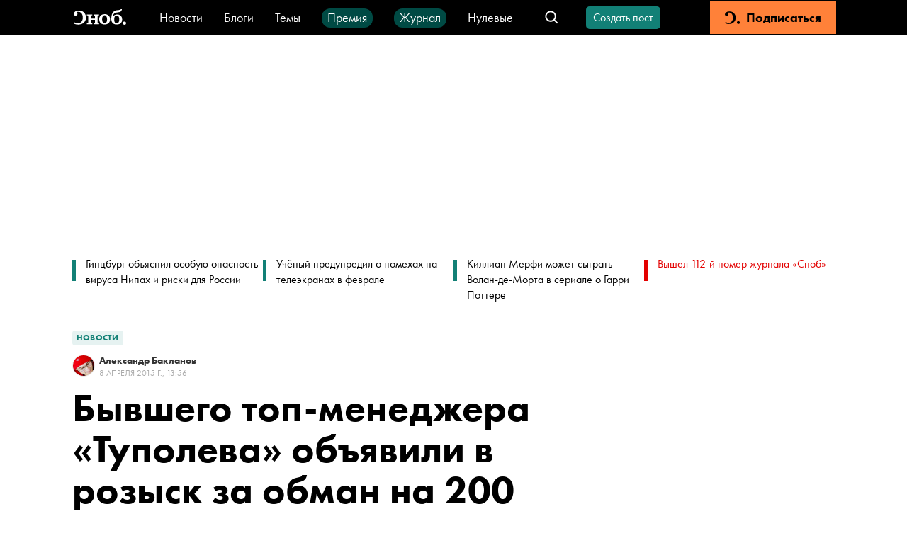

--- FILE ---
content_type: application/javascript; charset=UTF-8
request_url: https://snob.ru/_nuxt/423f144.js
body_size: 99580
content:
(window.webpackJsonp=window.webpackJsonp||[]).push([[31],[,function(t,e,n){"use strict";n.d(e,"a",(function(){return r})),n.d(e,"b",(function(){return o}));var r={},o=function(t){var e=t.get,n=t.post,o=t.put,c=t.patch,l=t.delete_;r.get=e,r.post=n,r.put=o,r.patch=c,r.delete=l}},,,,,,,,,,,,,function(t,e,n){"use strict";n.d(e,"k",(function(){return _})),n.d(e,"l",(function(){return w})),n.d(e,"e",(function(){return y})),n.d(e,"b",(function(){return C})),n.d(e,"r",(function(){return O})),n.d(e,"g",(function(){return k})),n.d(e,"h",(function(){return E})),n.d(e,"d",(function(){return j})),n.d(e,"q",(function(){return P})),n.d(e,"j",(function(){return S})),n.d(e,"s",(function(){return L})),n.d(e,"n",(function(){return M})),n.d(e,"p",(function(){return I})),n.d(e,"f",(function(){return A})),n.d(e,"c",(function(){return V})),n.d(e,"i",(function(){return N})),n.d(e,"o",(function(){return D})),n.d(e,"a",(function(){return Z})),n.d(e,"t",(function(){return G})),n.d(e,"m",(function(){return W}));n(110),n(25),n(94),n(113),n(42),n(22),n(43);var r=n(89),o=n(0),c=n(6),l=n(63),d=(n(7),n(28),n(369),n(44),n(46),n(74),n(50),n(32),n(59),n(60),n(95),n(29),n(39),n(273),n(274),n(350),n(152),n(183),n(370),n(75),n(121),n(4)),f=n(136);function h(object,t){var e=Object.keys(object);if(Object.getOwnPropertySymbols){var n=Object.getOwnPropertySymbols(object);t&&(n=n.filter((function(t){return Object.getOwnPropertyDescriptor(object,t).enumerable}))),e.push.apply(e,n)}return e}function v(t){for(var i=1;i<arguments.length;i++){var source=null!=arguments[i]?arguments[i]:{};i%2?h(Object(source),!0).forEach((function(e){Object(c.a)(t,e,source[e])})):Object.getOwnPropertyDescriptors?Object.defineProperties(t,Object.getOwnPropertyDescriptors(source)):h(Object(source)).forEach((function(e){Object.defineProperty(t,e,Object.getOwnPropertyDescriptor(source,e))}))}return t}function m(t,e){var n="undefined"!=typeof Symbol&&t[Symbol.iterator]||t["@@iterator"];if(!n){if(Array.isArray(t)||(n=function(t,e){if(!t)return;if("string"==typeof t)return x(t,e);var n=Object.prototype.toString.call(t).slice(8,-1);"Object"===n&&t.constructor&&(n=t.constructor.name);if("Map"===n||"Set"===n)return Array.from(t);if("Arguments"===n||/^(?:Ui|I)nt(?:8|16|32)(?:Clamped)?Array$/.test(n))return x(t,e)}(t))||e&&t&&"number"==typeof t.length){n&&(t=n);var i=0,r=function(){};return{s:r,n:function(){return i>=t.length?{done:!0}:{done:!1,value:t[i++]}},e:function(t){throw t},f:r}}throw new TypeError("Invalid attempt to iterate non-iterable instance.\nIn order to be iterable, non-array objects must have a [Symbol.iterator]() method.")}var o,c=!0,l=!1;return{s:function(){n=n.call(t)},n:function(){var t=n.next();return c=t.done,t},e:function(t){l=!0,o=t},f:function(){try{c||null==n.return||n.return()}finally{if(l)throw o}}}}function x(t,e){(null==e||e>t.length)&&(e=t.length);for(var i=0,n=new Array(e);i<e;i++)n[i]=t[i];return n}function _(t){d.default.config.errorHandler&&d.default.config.errorHandler(t)}function w(t){return t.$options&&"function"==typeof t.$options.fetch&&!t.$options.fetch.length}function y(t){var e,n=arguments.length>1&&void 0!==arguments[1]?arguments[1]:[],r=t.$children||[],o=m(r);try{for(o.s();!(e=o.n()).done;){var c=e.value;c.$fetch?n.push(c):c.$children&&y(c,n)}}catch(t){o.e(t)}finally{o.f()}return n}function C(t,e){if(e||!t.options.__hasNuxtData){var n=t.options._originDataFn||t.options.data||function(){return{}};t.options._originDataFn=n,t.options.data=function(){var data=n.call(this,this);return this.$ssrContext&&(e=this.$ssrContext.asyncData[t.cid]),v(v({},data),e)},t.options.__hasNuxtData=!0,t._Ctor&&t._Ctor.options&&(t._Ctor.options.data=t.options.data)}}function O(t){return t.options&&t._Ctor===t||(t.options?(t._Ctor=t,t.extendOptions=t.options):(t=d.default.extend(t))._Ctor=t,!t.options.name&&t.options.__file&&(t.options.name=t.options.__file)),t}function k(t){var e=arguments.length>1&&void 0!==arguments[1]&&arguments[1],n=arguments.length>2&&void 0!==arguments[2]?arguments[2]:"components";return Array.prototype.concat.apply([],t.matched.map((function(t,r){return Object.keys(t[n]).map((function(o){return e&&e.push(r),t[n][o]}))})))}function E(t){var e=arguments.length>1&&void 0!==arguments[1]&&arguments[1];return k(t,e,"instances")}function j(t,e){return Array.prototype.concat.apply([],t.matched.map((function(t,n){return Object.keys(t.components).reduce((function(r,o){return t.components[o]?r.push(e(t.components[o],t.instances[o],t,o,n)):delete t.components[o],r}),[])})))}function P(t,e){return Promise.all(j(t,function(){var t=Object(o.a)(regeneratorRuntime.mark((function t(n,r,o,c){var l,d;return regeneratorRuntime.wrap((function(t){for(;;)switch(t.prev=t.next){case 0:if("function"!=typeof n||n.options){t.next=11;break}return t.prev=1,t.next=4,n();case 4:n=t.sent,t.next=11;break;case 7:throw t.prev=7,t.t0=t.catch(1),t.t0&&"ChunkLoadError"===t.t0.name&&"undefined"!=typeof window&&window.sessionStorage&&(l=Date.now(),(!(d=parseInt(window.sessionStorage.getItem("nuxt-reload")))||d+6e4<l)&&(window.sessionStorage.setItem("nuxt-reload",l),window.location.reload(!0))),t.t0;case 11:return o.components[c]=n=O(n),t.abrupt("return","function"==typeof e?e(n,r,o,c):n);case 13:case"end":return t.stop()}}),t,null,[[1,7]])})));return function(e,n,r,o){return t.apply(this,arguments)}}()))}function S(t){return T.apply(this,arguments)}function T(){return(T=Object(o.a)(regeneratorRuntime.mark((function t(e){return regeneratorRuntime.wrap((function(t){for(;;)switch(t.prev=t.next){case 0:if(e){t.next=2;break}return t.abrupt("return");case 2:return t.next=4,P(e);case 4:return t.abrupt("return",v(v({},e),{},{meta:k(e).map((function(t,n){return v(v({},t.options.meta),(e.matched[n]||{}).meta)}))}));case 5:case"end":return t.stop()}}),t)})))).apply(this,arguments)}function L(t,e){return R.apply(this,arguments)}function R(){return(R=Object(o.a)(regeneratorRuntime.mark((function t(e,n){var o,c,d,h;return regeneratorRuntime.wrap((function(t){for(;;)switch(t.prev=t.next){case 0:return e.context||(e.context={isStatic:!1,isDev:!1,isHMR:!1,app:e,store:e.store,payload:n.payload,error:n.error,base:e.router.options.base,env:{}},n.req&&(e.context.req=n.req),n.res&&(e.context.res=n.res),n.ssrContext&&(e.context.ssrContext=n.ssrContext),e.context.redirect=function(t,path,n){if(t){e.context._redirected=!0;var o=Object(r.a)(path);if("number"==typeof t||"undefined"!==o&&"object"!==o||(n=path||{},path=t,o=Object(r.a)(path),t=302),"object"===o&&(path=e.router.resolve(path).route.fullPath),!/(^[.]{1,2}\/)|(^\/(?!\/))/.test(path))throw path=Object(f.d)(path,n),window.location.replace(path),new Error("ERR_REDIRECT");e.context.next({path:path,query:n,status:t})}},e.context.nuxtState=window.__NUXT__),t.next=3,Promise.all([S(n.route),S(n.from)]);case 3:o=t.sent,c=Object(l.a)(o,2),d=c[0],h=c[1],n.route&&(e.context.route=d),n.from&&(e.context.from=h),e.context.next=n.next,e.context._redirected=!1,e.context._errored=!1,e.context.isHMR=!1,e.context.params=e.context.route.params||{},e.context.query=e.context.route.query||{};case 15:case"end":return t.stop()}}),t)})))).apply(this,arguments)}function M(t,e){return!t.length||e._redirected||e._errored?Promise.resolve():I(t[0],e).then((function(){return M(t.slice(1),e)}))}function I(t,e){var n;return(n=2===t.length?new Promise((function(n){t(e,(function(t,data){t&&e.error(t),n(data=data||{})}))})):t(e))&&n instanceof Promise&&"function"==typeof n.then?n:Promise.resolve(n)}function A(base,t){if("hash"===t)return window.location.hash.replace(/^#\//,"");base=decodeURI(base).slice(0,-1);var path=decodeURI(window.location.pathname);base&&path.startsWith(base)&&(path=path.slice(base.length));var e=(path||"/")+window.location.search+window.location.hash;return Object(f.c)(e)}function V(t,e){return function(t,e){for(var n=new Array(t.length),i=0;i<t.length;i++)"object"===Object(r.a)(t[i])&&(n[i]=new RegExp("^(?:"+t[i].pattern+")$",U(e)));return function(e,r){for(var path="",data=e||{},o=(r||{}).pretty?B:encodeURIComponent,c=0;c<t.length;c++){var l=t[c];if("string"!=typeof l){var d=data[l.name||"pathMatch"],f=void 0;if(null==d){if(l.optional){l.partial&&(path+=l.prefix);continue}throw new TypeError('Expected "'+l.name+'" to be defined')}if(Array.isArray(d)){if(!l.repeat)throw new TypeError('Expected "'+l.name+'" to not repeat, but received `'+JSON.stringify(d)+"`");if(0===d.length){if(l.optional)continue;throw new TypeError('Expected "'+l.name+'" to not be empty')}for(var h=0;h<d.length;h++){if(f=o(d[h]),!n[c].test(f))throw new TypeError('Expected all "'+l.name+'" to match "'+l.pattern+'", but received `'+JSON.stringify(f)+"`");path+=(0===h?l.prefix:l.delimiter)+f}}else{if(f=l.asterisk?z(d):o(d),!n[c].test(f))throw new TypeError('Expected "'+l.name+'" to match "'+l.pattern+'", but received "'+f+'"');path+=l.prefix+f}}else path+=l}return path}}(function(t,e){var n,r=[],o=0,c=0,path="",l=e&&e.delimiter||"/";for(;null!=(n=$.exec(t));){var d=n[0],f=n[1],h=n.index;if(path+=t.slice(c,h),c=h+d.length,f)path+=f[1];else{var v=t[c],m=n[2],x=n[3],_=n[4],w=n[5],y=n[6],C=n[7];path&&(r.push(path),path="");var O=null!=m&&null!=v&&v!==m,k="+"===y||"*"===y,E="?"===y||"*"===y,j=n[2]||l,pattern=_||w;r.push({name:x||o++,prefix:m||"",delimiter:j,optional:E,repeat:k,partial:O,asterisk:Boolean(C),pattern:pattern?F(pattern):C?".*":"[^"+H(j)+"]+?"})}}c<t.length&&(path+=t.substr(c));path&&r.push(path);return r}(t,e),e)}function N(t,e){var n={},r=v(v({},t),e);for(var o in r)String(t[o])!==String(e[o])&&(n[o]=!0);return n}function D(t){var e;if(t.message||"string"==typeof t)e=t.message||t;else try{e=JSON.stringify(t,null,2)}catch(n){e="[".concat(t.constructor.name,"]")}return v(v({},t),{},{message:e,statusCode:t.statusCode||t.status||t.response&&t.response.status||500})}window.onNuxtReadyCbs=[],window.onNuxtReady=function(t){window.onNuxtReadyCbs.push(t)};var $=new RegExp(["(\\\\.)","([\\/.])?(?:(?:\\:(\\w+)(?:\\(((?:\\\\.|[^\\\\()])+)\\))?|\\(((?:\\\\.|[^\\\\()])+)\\))([+*?])?|(\\*))"].join("|"),"g");function B(t,e){var n=e?/[?#]/g:/[/?#]/g;return encodeURI(t).replace(n,(function(t){return"%"+t.charCodeAt(0).toString(16).toUpperCase()}))}function z(t){return B(t,!0)}function H(t){return t.replace(/([.+*?=^!:${}()[\]|/\\])/g,"\\$1")}function F(t){return t.replace(/([=!:$/()])/g,"\\$1")}function U(t){return t&&t.sensitive?"":"i"}function Z(t,e,n){t.$options[e]||(t.$options[e]=[]),t.$options[e].includes(n)||t.$options[e].push(n)}var G=f.b,W=(f.e,f.a)},,,,,function(t,e,n){"use strict";n.r(e);var r=n(6),o=(n(75),{name:"VButton",props:{theme:{type:String,default:"primary",required:!1},mode:{type:String,required:!1,default:"filled",validator:function(t){return["filled","outline"].includes(t)}},size:{type:String,required:!1,default:"regular",validator:function(t){return["regular","small"].includes(t)}},type:{type:String,required:!1,default:void 0,validator:function(t){return["submit","button","reset"].includes(t)}},disabled:{type:Boolean,default:!1}},computed:{classes:function(){var t;return t={},Object(r.a)(t,"v-button--mode-".concat(this.mode),!0),Object(r.a)(t,"v-button--size-".concat(this.size),!0),t},styles:function(){return{"--theme-color":"var(--".concat(this.theme,"-color)"),"--mate-color":"var(--".concat(this.theme,"-mate-color)")}}},methods:{onClick:function(t){this.$emit("click",t)}}}),c=(n(536),n(2)),component=Object(c.a)(o,(function(){var t=this,e=t.$createElement,n=t._self._c||e;return n("button",{staticClass:"v-button",class:t.classes,style:t.styles,attrs:{type:t.type,disabled:t.disabled},on:{click:t.onClick}},[n("span",{staticClass:"v-button__text"},[t._t("default")],2)])}),[],!1,null,null,null);e.default=component.exports},,,,,,,,,,,function(t,e,n){"use strict";n.d(e,"f",(function(){return I})),n.d(e,"e",(function(){return V})),n.d(e,"d",(function(){return D})),n.d(e,"a",(function(){return B})),n.d(e,"b",(function(){return H})),n.d(e,"g",(function(){return U})),n.d(e,"n",(function(){return G})),n.d(e,"m",(function(){return K})),n.d(e,"i",(function(){return X})),n.d(e,"p",(function(){return J})),n.d(e,"c",(function(){return et})),n.d(e,"h",(function(){return ot})),n.d(e,"o",(function(){return it})),n.d(e,"k",(function(){return ut})),n.d(e,"q",(function(){return lt})),n.d(e,"l",(function(){return ft})),n.d(e,"r",(function(){return vt})),n.d(e,"j",(function(){return gt}));var r=n(6),o=n(0),c=(n(29),n(39),n(32),n(25),n(28),n(42),n(22),n(43),n(7),n(1)),l=n(125);function d(object,t){var e=Object.keys(object);if(Object.getOwnPropertySymbols){var n=Object.getOwnPropertySymbols(object);t&&(n=n.filter((function(t){return Object.getOwnPropertyDescriptor(object,t).enumerable}))),e.push.apply(e,n)}return e}function f(t){for(var i=1;i<arguments.length;i++){var source=null!=arguments[i]?arguments[i]:{};i%2?d(Object(source),!0).forEach((function(e){Object(r.a)(t,e,source[e])})):Object.getOwnPropertyDescriptors?Object.defineProperties(t,Object.getOwnPropertyDescriptors(source)):d(Object(source)).forEach((function(e){Object.defineProperty(t,e,Object.getOwnPropertyDescriptor(source,e))}))}return t}var h="/api/v3/posts/",v="/api/v3/posts/my/",m="/api/v3/posts/drafts/",x="/api/v3/posts/",_="/api/v3/posts/create-as-other-author/",w="/api/v3/posts/:id/moderation/",y="/api/v3/posts/:id/publish/",C="/api/v3/posts/:id/reject_by_moderator/",O="/api/v3/posts/:id/unpublish/",k="/api/v3/posts/:id/",E="/api/v3/posts/:id/",j="/api/v3/posts/:id/",P="/api/v3/posts/:id/body/",S="/api/v3/posts/:id/restrict-by-author/",T="/api/v3/posts/:id/unrestrict-by-author/",L="/api/v3/posts/:id/restrict-by-snob/",R="/api/v3/posts/:id/unrestrict-by-snob/",M="/api/v3/posts/:id/hit/";function I(){return A.apply(this,arguments)}function A(){return(A=Object(o.a)(regeneratorRuntime.mark((function t(){var e,n,r,o,l,d,f,v,m,x,_,w,y,C,O,k,E,j=arguments;return regeneratorRuntime.wrap((function(t){for(;;)switch(t.prev=t.next){case 0:return e=j.length>0&&void 0!==j[0]?j[0]:{},n=e.page,r=void 0===n?1:n,o=e.pageSize,l=void 0===o?30:o,d=e.tags,f=e.authors,v=e.ordering,m=e.isPublished,x=void 0===m||m,_=e.withEditorials,w=void 0!==_&&_,y=e.withRestricted,t.next=3,c.a.get(h,{params:{page:r,page_size:l,authors:f,tags:d,ordering:v,is_published:x,with_editorials:w,with_restricted:y}});case 3:return C=t.sent,O=C.results,k=C.count,E=C.next,t.abrupt("return",{results:O,totalCount:k,hasNextPage:!!E});case 8:case"end":return t.stop()}}),t)})))).apply(this,arguments)}function V(){return N.apply(this,arguments)}function N(){return(N=Object(o.a)(regeneratorRuntime.mark((function t(){var e,n,r,o,l,d,f,h,m,x,_,w,y,C,O,k,E,j,P=arguments;return regeneratorRuntime.wrap((function(t){for(;;)switch(t.prev=t.next){case 0:return e=P.length>0&&void 0!==P[0]?P[0]:{},n=e.page,r=void 0===n?1:n,o=e.pageSize,l=void 0===o?30:o,d=e.tags,f=e.authors,h=e.ordering,m=e.isPublished,x=e.onModeration,_=e.rejectedByModerator,w=e.withEditorials,y=void 0!==w&&w,C=e.withRestricted,t.next=3,c.a.get(v,{params:{page:r,page_size:l,authors:f,tags:d,ordering:h,is_published:m,onModeration:x,rejectedByModerator:_,with_editorials:y,with_restricted:C}});case 3:return O=t.sent,k=O.results,E=O.count,j=O.next,t.abrupt("return",{results:k,totalCount:E,hasNextPage:!!j});case 8:case"end":return t.stop()}}),t)})))).apply(this,arguments)}function D(){return $.apply(this,arguments)}function $(){return($=Object(o.a)(regeneratorRuntime.mark((function t(){var e,n,r,o,d,f,h,v,x,_,w,y,C,O,k=arguments;return regeneratorRuntime.wrap((function(t){for(;;)switch(t.prev=t.next){case 0:return e=k.length>0&&void 0!==k[0]?k[0]:{},n=e.page,r=void 0===n?1:n,o=e.pageSize,d=void 0===o?30:o,f=e.tags,h=e.authors,v=e.rejectedByModerator,x=e.ordering,_=void 0===x?l.postsOrderingOptions.NEWEST:x,t.next=3,c.a.get(m,{params:{page:r,page_size:d,authors:h,rejectedByModerator:v,tags:f,ordering:_}});case 3:return w=t.sent,y=w.results,C=w.count,O=w.next,t.abrupt("return",{results:y,totalCount:C,hasNextPage:!!O});case 8:case"end":return t.stop()}}),t)})))).apply(this,arguments)}function B(){return z.apply(this,arguments)}function z(){return(z=Object(o.a)(regeneratorRuntime.mark((function t(){var e;return regeneratorRuntime.wrap((function(t){for(;;)switch(t.prev=t.next){case 0:return t.next=2,c.a.post(x);case 2:return e=t.sent,t.abrupt("return",e);case 4:case"end":return t.stop()}}),t)})))).apply(this,arguments)}function H(t){return F.apply(this,arguments)}function F(){return(F=Object(o.a)(regeneratorRuntime.mark((function t(e){var n;return regeneratorRuntime.wrap((function(t){for(;;)switch(t.prev=t.next){case 0:return t.next=2,c.a.post(_,{authorId:e});case 2:return n=t.sent,t.abrupt("return",n);case 4:case"end":return t.stop()}}),t)})))).apply(this,arguments)}function U(t){return Z.apply(this,arguments)}function Z(){return(Z=Object(o.a)(regeneratorRuntime.mark((function t(e){var n,r;return regeneratorRuntime.wrap((function(t){for(;;)switch(t.prev=t.next){case 0:return n=E.replace(":id",e),t.next=3,c.a.get(n);case 3:return r=t.sent,t.abrupt("return",r);case 5:case"end":return t.stop()}}),t)})))).apply(this,arguments)}function G(t,e){return W.apply(this,arguments)}function W(){return(W=Object(o.a)(regeneratorRuntime.mark((function t(e,data){var n,r;return regeneratorRuntime.wrap((function(t){for(;;)switch(t.prev=t.next){case 0:return n=j.replace(":id",e),t.next=3,c.a.patch(n,data);case 3:return r=t.sent,t.abrupt("return",r);case 5:case"end":return t.stop()}}),t)})))).apply(this,arguments)}function K(t,e){return Y.apply(this,arguments)}function Y(){return(Y=Object(o.a)(regeneratorRuntime.mark((function t(e,body){var n,r,o;return regeneratorRuntime.wrap((function(t){for(;;)switch(t.prev=t.next){case 0:return(n=f({},body)).time=Math.round(body.time),r=P.replace(":id",e),t.next=5,c.a.put(r,n);case 5:return o=t.sent,t.abrupt("return",o);case 7:case"end":return t.stop()}}),t)})))).apply(this,arguments)}function X(t){return Q.apply(this,arguments)}function Q(){return(Q=Object(o.a)(regeneratorRuntime.mark((function t(e){var n,r;return regeneratorRuntime.wrap((function(t){for(;;)switch(t.prev=t.next){case 0:return n=w.replace(":id",e),t.next=3,c.a.post(n);case 3:return r=t.sent,t.abrupt("return",r);case 5:case"end":return t.stop()}}),t)})))).apply(this,arguments)}function J(t){return tt.apply(this,arguments)}function tt(){return(tt=Object(o.a)(regeneratorRuntime.mark((function t(e){var n,r;return regeneratorRuntime.wrap((function(t){for(;;)switch(t.prev=t.next){case 0:return n=O.replace(":id",e),t.next=3,c.a.post(n);case 3:return r=t.sent,t.abrupt("return",r);case 5:case"end":return t.stop()}}),t)})))).apply(this,arguments)}function et(t){return nt.apply(this,arguments)}function nt(){return(nt=Object(o.a)(regeneratorRuntime.mark((function t(e){var n,r;return regeneratorRuntime.wrap((function(t){for(;;)switch(t.prev=t.next){case 0:return n=k.replace(":id",e),t.next=3,c.a.delete(n);case 3:return r=t.sent,t.abrupt("return",r);case 5:case"end":return t.stop()}}),t)})))).apply(this,arguments)}function ot(t){return at.apply(this,arguments)}function at(){return(at=Object(o.a)(regeneratorRuntime.mark((function t(e){var n,r;return regeneratorRuntime.wrap((function(t){for(;;)switch(t.prev=t.next){case 0:return n=y.replace(":id",e),t.next=3,c.a.post(n);case 3:return r=t.sent,t.abrupt("return",r);case 5:case"end":return t.stop()}}),t)})))).apply(this,arguments)}function it(t){return st.apply(this,arguments)}function st(){return(st=Object(o.a)(regeneratorRuntime.mark((function t(e){var n,r;return regeneratorRuntime.wrap((function(t){for(;;)switch(t.prev=t.next){case 0:return n=C.replace(":id",e),t.next=3,c.a.post(n);case 3:return r=t.sent,t.abrupt("return",r);case 5:case"end":return t.stop()}}),t)})))).apply(this,arguments)}function ut(t){return ct.apply(this,arguments)}function ct(){return(ct=Object(o.a)(regeneratorRuntime.mark((function t(e){var n,r;return regeneratorRuntime.wrap((function(t){for(;;)switch(t.prev=t.next){case 0:return n=S.replace(":id",e),t.next=3,c.a.post(n);case 3:return r=t.sent,t.abrupt("return",r);case 5:case"end":return t.stop()}}),t)})))).apply(this,arguments)}function lt(t){return pt.apply(this,arguments)}function pt(){return(pt=Object(o.a)(regeneratorRuntime.mark((function t(e){var n,r;return regeneratorRuntime.wrap((function(t){for(;;)switch(t.prev=t.next){case 0:return n=T.replace(":id",e),t.next=3,c.a.post(n);case 3:return r=t.sent,t.abrupt("return",r);case 5:case"end":return t.stop()}}),t)})))).apply(this,arguments)}function ft(t){return ht.apply(this,arguments)}function ht(){return(ht=Object(o.a)(regeneratorRuntime.mark((function t(e){var n,r;return regeneratorRuntime.wrap((function(t){for(;;)switch(t.prev=t.next){case 0:return n=L.replace(":id",e),t.next=3,c.a.post(n);case 3:return r=t.sent,t.abrupt("return",r);case 5:case"end":return t.stop()}}),t)})))).apply(this,arguments)}function vt(t){return mt.apply(this,arguments)}function mt(){return(mt=Object(o.a)(regeneratorRuntime.mark((function t(e){var n,r;return regeneratorRuntime.wrap((function(t){for(;;)switch(t.prev=t.next){case 0:return n=R.replace(":id",e),t.next=3,c.a.post(n);case 3:return r=t.sent,t.abrupt("return",r);case 5:case"end":return t.stop()}}),t)})))).apply(this,arguments)}function gt(t){return bt.apply(this,arguments)}function bt(){return(bt=Object(o.a)(regeneratorRuntime.mark((function t(e){var n;return regeneratorRuntime.wrap((function(t){for(;;)switch(t.prev=t.next){case 0:return n=M.replace(":id",e),t.next=3,c.a.post(n);case 3:case"end":return t.stop()}}),t)})))).apply(this,arguments)}},,,,,,,,,,,,,,,function(t,e,n){"use strict";n.d(e,"a",(function(){return f}));n(32),n(25),n(28),n(42),n(22),n(43);var r=n(6),o=n(0),c=n(184);n(7);function l(object,t){var e=Object.keys(object);if(Object.getOwnPropertySymbols){var n=Object.getOwnPropertySymbols(object);t&&(n=n.filter((function(t){return Object.getOwnPropertyDescriptor(object,t).enumerable}))),e.push.apply(e,n)}return e}function d(t){for(var i=1;i<arguments.length;i++){var source=null!=arguments[i]?arguments[i]:{};i%2?l(Object(source),!0).forEach((function(e){Object(r.a)(t,e,source[e])})):Object.getOwnPropertyDescriptors?Object.defineProperties(t,Object.getOwnPropertyDescriptors(source)):l(Object(source)).forEach((function(e){Object.defineProperty(t,e,Object.getOwnPropertyDescriptor(source,e))}))}return t}function f(t){return{state:function(){return{list:[],totalCount:0,nextPage:1,hasNextPage:true,nextPageLoading:!1,firstPageLoading:!1}},mutations:{SET_LIST:function(t,e){t.list=e},APPEND_TO_LIST:function(t,e){var n;(n=t.list).push.apply(n,Object(c.a)(e))},RESET_TOTAL_COUNT:function(t){t.totalCount=0},SET_TOTAL_COUNT:function(t,e){t.totalCount=e},RESET_PAGINATION:function(t){t.nextPage=1,t.hasNextPage=true},INCREMENT_NEXT_PAGE:function(t){t.nextPage+=1},SET_NEXT_PAGE:function(t,e){t.nextPage=e},SET_HAS_NEXT_PAGE:function(t,e){t.hasNextPage=e},SET_NEXT_PAGE_LOADING:function(t,e){t.nextPageLoading=e},SET_FIRST_PAGE_LOADING:function(t,e){t.firstPageLoading=e}},getters:{items:function(t){return t.list},totalCount:function(t){return t.totalCount},canLoadMoreItems:function(t){return t.hasNextPage},moreItemsLoading:function(t){return t.nextPageLoading},firstItemsLoading:function(t){return t.firstPageLoading},currentPage:function(t){return t.nextPage-1}},actions:{FETCH_ITEMS:function(e){var n=arguments;return Object(o.a)(regeneratorRuntime.mark((function r(){var o,c,l,d,f,h;return regeneratorRuntime.wrap((function(r){for(;;)switch(r.prev=r.next){case 0:return o=e.commit,c=n.length>1&&void 0!==n[1]?n[1]:{},o("RESET_PAGINATION"),o("RESET_TOTAL_COUNT"),o("SET_FIRST_PAGE_LOADING",!0),r.next=7,t(c);case 7:l=r.sent,d=l.results,f=l.hasNextPage,h=l.totalCount,o("SET_LIST",d),o("SET_TOTAL_COUNT",h),c.page>1?o("SET_NEXT_PAGE",c.page+1):o("INCREMENT_NEXT_PAGE"),o("SET_HAS_NEXT_PAGE",f),o("SET_FIRST_PAGE_LOADING",!1);case 16:case"end":return r.stop()}}),r)})))()},FETCH_MORE_ITEMS:function(e){var n=arguments;return Object(o.a)(regeneratorRuntime.mark((function r(){var o,c,l,f,h,v,m;return regeneratorRuntime.wrap((function(r){for(;;)switch(r.prev=r.next){case 0:return o=e.commit,c=e.state,l=n.length>1&&void 0!==n[1]?n[1]:{},f=d({page:c.nextPage},l),o("SET_NEXT_PAGE_LOADING",!0),r.next=6,t(f);case 6:h=r.sent,v=h.results,m=h.hasNextPage,o("APPEND_TO_LIST",v),o("INCREMENT_NEXT_PAGE"),o("SET_HAS_NEXT_PAGE",m),o("SET_NEXT_PAGE_LOADING",!1);case 13:case"end":return r.stop()}}),r)})))()}}}}},,,,,,function(t,e,n){"use strict";n.r(e);var r={props:{name:{type:String,required:!0}}},o=(n(592),n(2)),component=Object(o.a)(r,(function(){var t=this,e=t.$createElement,n=t._self._c||e;return n("svg",{staticClass:"v-icon"},[n("use",{attrs:{href:"#"+t.name}})])}),[],!1,null,"323fb57e",null);e.default=component.exports},,,,,,function(t,e,n){"use strict";n.r(e);n(137);var r={props:{iconName:{type:String,default:void 0},code:{type:Number,required:!0},header:{type:String,required:!1,default:"Произошла ошибка"},message:{type:String,required:!1,default:""}}},o=(n(645),n(2)),component=Object(o.a)(r,(function(){var t=this,e=t.$createElement,n=t._self._c||e;return n("div",{staticClass:"error-description"},[n("div",{staticClass:"error-description__content"},[t.iconName?n("VIcon",{staticClass:"error-description__icon",attrs:{name:t.iconName}}):t._e(),t._v(" "),n("h1",{staticClass:"error-description__header"},[t._v(t._s(t.header))]),t._v(" "),t.message?n("p",{staticClass:"error-description__message"},[t._v(t._s(t.message))]):t._e(),t._v(" "),n("div",{staticClass:"error-description__code"},[t._v("Код ошибки: "+t._s(t.code))]),t._v(" "),t.$slots.action?n("div",{staticClass:"error-description__action"},[t._t("action")],2):t._e()],1)])}),[],!1,null,"733e0fe7",null);e.default=component.exports;installComponents(component,{VIcon:n(51).default})},,,,,function(t,e,n){"use strict";n.d(e,"f",(function(){return E})),n.d(e,"a",(function(){return P})),n.d(e,"g",(function(){return T})),n.d(e,"d",(function(){return R})),n.d(e,"b",(function(){return I})),n.d(e,"j",(function(){return V})),n.d(e,"k",(function(){return D})),n.d(e,"h",(function(){return B})),n.d(e,"i",(function(){return H})),n.d(e,"e",(function(){return U})),n.d(e,"c",(function(){return G}));var r,o=n(0),c=n(6),l=(n(7),n(1)),d=(n(79),n(213)),f=(n(434),"/api/v3/auth/registration/"),h="/api/v3/auth/password/reset/",v="/api/v3/auth/password/reset/confirm/",m="/api/v3/auth/password/change/",x="/api/v3/auth/registration/verify-email/",_="/api/v3/auth/registration/verify-phone/",w="/api/v3/auth/registration/no-phone/",y="/api/v3/auth/send-email-confirmation/",C="/api/v3/auth/send-phone-confirmation/",O="/api/v3/auth/check-login-username/",k=(r={},Object(c.a)(r,d.providers.VK,"/api/v3/auth/social/vkontakte/login/"),Object(c.a)(r,d.providers.GOOGLE,"/api/v3/auth/social/google/login/"),r);function E(t){return j.apply(this,arguments)}function j(){return(j=Object(o.a)(regeneratorRuntime.mark((function t(e){var n,r,o,c,d,h,v;return regeneratorRuntime.wrap((function(t){for(;;)switch(t.prev=t.next){case 0:return n=e.firstName,r=e.lastName,o=e.username,c=e.email,d=e.password1,h=e.sex,v=e.recaptchaToken,t.next=3,l.a.post(f,{firstName:n,lastName:r,username:o,email:c,password1:d,sex:h,recaptchaToken:v});case 3:case"end":return t.stop()}}),t)})))).apply(this,arguments)}function P(t){return S.apply(this,arguments)}function S(){return(S=Object(o.a)(regeneratorRuntime.mark((function t(e){var code,n,r,o;return regeneratorRuntime.wrap((function(t){for(;;)switch(t.prev=t.next){case 0:return code=e.code,n=e.provider,r=k[n],t.next=4,l.a.post(r,{code:code});case 4:return o=t.sent,t.abrupt("return",o);case 6:case"end":return t.stop()}}),t)})))).apply(this,arguments)}function T(t){return L.apply(this,arguments)}function L(){return(L=Object(o.a)(regeneratorRuntime.mark((function t(e){var n;return regeneratorRuntime.wrap((function(t){for(;;)switch(t.prev=t.next){case 0:return n=e.email,t.next=3,l.a.post(h,{email:n});case 3:case"end":return t.stop()}}),t)})))).apply(this,arguments)}function R(t){return M.apply(this,arguments)}function M(){return(M=Object(o.a)(regeneratorRuntime.mark((function t(e){var n,r,o,c,d;return regeneratorRuntime.wrap((function(t){for(;;)switch(t.prev=t.next){case 0:return n=e.newPassword1,r=e.newPassword2,o=e.uid,c=e.token,t.next=3,l.a.post(v,{newPassword1:n,newPassword2:r,uid:o,token:c});case 3:return d=t.sent,t.abrupt("return",d);case 5:case"end":return t.stop()}}),t)})))).apply(this,arguments)}function I(t){return A.apply(this,arguments)}function A(){return(A=Object(o.a)(regeneratorRuntime.mark((function t(e){var n,r,o;return regeneratorRuntime.wrap((function(t){for(;;)switch(t.prev=t.next){case 0:return n=e.newPassword1,r=e.newPassword2,t.next=3,l.a.post(m,{newPassword1:n,newPassword2:r});case 3:return o=t.sent,t.abrupt("return",o);case 5:case"end":return t.stop()}}),t)})))).apply(this,arguments)}function V(t){return N.apply(this,arguments)}function N(){return(N=Object(o.a)(regeneratorRuntime.mark((function t(e){var n;return regeneratorRuntime.wrap((function(t){for(;;)switch(t.prev=t.next){case 0:return t.next=2,l.a.post(x,{key:e});case 2:return n=t.sent,t.abrupt("return",n);case 4:case"end":return t.stop()}}),t)})))).apply(this,arguments)}function D(t){return $.apply(this,arguments)}function $(){return($=Object(o.a)(regeneratorRuntime.mark((function t(code){var e;return regeneratorRuntime.wrap((function(t){for(;;)switch(t.prev=t.next){case 0:return t.next=2,l.a.post(_,{code:code});case 2:return e=t.sent,t.abrupt("return",e);case 4:case"end":return t.stop()}}),t)})))).apply(this,arguments)}function B(){return z.apply(this,arguments)}function z(){return(z=Object(o.a)(regeneratorRuntime.mark((function t(){var e;return regeneratorRuntime.wrap((function(t){for(;;)switch(t.prev=t.next){case 0:return t.next=2,l.a.post(y);case 2:return e=t.sent,t.abrupt("return",e);case 4:case"end":return t.stop()}}),t)})))).apply(this,arguments)}function H(t){return F.apply(this,arguments)}function F(){return(F=Object(o.a)(regeneratorRuntime.mark((function t(e){var n;return regeneratorRuntime.wrap((function(t){for(;;)switch(t.prev=t.next){case 0:return t.next=2,l.a.post(C,{phoneNumber:e});case 2:return n=t.sent,t.abrupt("return",n);case 4:case"end":return t.stop()}}),t)})))).apply(this,arguments)}function U(){return Z.apply(this,arguments)}function Z(){return(Z=Object(o.a)(regeneratorRuntime.mark((function t(){var e;return regeneratorRuntime.wrap((function(t){for(;;)switch(t.prev=t.next){case 0:return t.next=2,l.a.post(w);case 2:return e=t.sent,t.abrupt("return",e);case 4:case"end":return t.stop()}}),t)})))).apply(this,arguments)}function G(t){return W.apply(this,arguments)}function W(){return(W=Object(o.a)(regeneratorRuntime.mark((function t(e){var n,r;return regeneratorRuntime.wrap((function(t){for(;;)switch(t.prev=t.next){case 0:return n=e.username,t.next=3,l.a.post(O,{username:n});case 3:return r=t.sent,t.abrupt("return",r);case 5:case"end":return t.stop()}}),t)})))).apply(this,arguments)}},,function(t,e,n){"use strict";n.d(e,"e",(function(){return m})),n.d(e,"a",(function(){return o})),n.d(e,"b",(function(){return f})),n.d(e,"d",(function(){return h})),n.d(e,"c",(function(){return v}));n(32),n(25),n(28),n(42),n(22),n(43);var r=n(6),o=(n(372),Object.freeze({existingLoginDetected:"existingLoginDetected",login:"login",logout:"logout",add_to_cart:"add_to_cart",begin_checkout:"begin_checkout",purchase:"purchase",cookieWindowClose:"cookie_window_close"}));function c(object,t){var e=Object.keys(object);if(Object.getOwnPropertySymbols){var n=Object.getOwnPropertySymbols(object);t&&(n=n.filter((function(t){return Object.getOwnPropertyDescriptor(object,t).enumerable}))),e.push.apply(e,n)}return e}function l(t){for(var i=1;i<arguments.length;i++){var source=null!=arguments[i]?arguments[i]:{};i%2?c(Object(source),!0).forEach((function(e){Object(r.a)(t,e,source[e])})):Object.getOwnPropertyDescriptors?Object.defineProperties(t,Object.getOwnPropertyDescriptors(source)):c(Object(source)).forEach((function(e){Object.defineProperty(t,e,Object.getOwnPropertyDescriptor(source,e))}))}return t}var d={};function f(t){d.push(l({},t))}function h(t,e){f(l({event:t},e))}function v(t,e){f({ecommerce:void 0}),h(t,{ecommerce:l({},e)})}function m(t){var e=t.push;d.push=e}},,,,,,function(t,e,n){"use strict";n.d(e,"b",(function(){return k})),n.d(e,"a",(function(){return E}));n(22);var r=n(0),o=n(90),c=n(118),l=n(31),d=n(104),f=(n(7),n(44),n(124),n(59),n(60),n(432)),h=Object(d.a)("LOGIN_EVENT_NAME"),v=Object(d.a)("LOGOUT_EVENT_NAME"),m=Object(d.a)("INIT_EVENT_NAME"),x=Object(d.a)("emitter"),_=Object(d.a)("nuxtInstance"),w=Object(d.a)("isInited"),y=function(){function t(){Object(o.a)(this,t),Object.defineProperty(this,x,{writable:!0,value:void 0}),Object.defineProperty(this,_,{writable:!0,value:void 0}),Object.defineProperty(this,w,{writable:!0,value:void 0}),Object(l.a)(this,x)[x]=Object(f.a)()}var e,n,d,y;return Object(c.a)(t,[{key:"init",value:function(e){var n=this;return Object(l.a)(this,_)[_]=e,new Promise((function(e){setTimeout((function(){Object(l.a)(n,w)[w]=!0,Object(l.a)(n,x)[x].emit(Object(l.a)(t,m)[m]),e()}))}))}},{key:"login",value:(y=Object(r.a)(regeneratorRuntime.mark((function e(n){var r,o;return regeneratorRuntime.wrap((function(e){for(;;)switch(e.prev=e.next){case 0:return r=n.username,o=n.password,e.next=3,Promise.all([this.nuxtAuthInstance.loginWith("token",{data:{username:r,password:o}})]);case 3:Object(l.a)(this,x)[x].emit(Object(l.a)(t,h)[h]);case 4:case"end":return e.stop()}}),e,this)}))),function(t){return y.apply(this,arguments)})},{key:"logout",value:(d=Object(r.a)(regeneratorRuntime.mark((function e(){return regeneratorRuntime.wrap((function(e){for(;;)switch(e.prev=e.next){case 0:return e.next=2,this.nuxtAuthInstance.logout();case 2:Object(l.a)(this,x)[x].emit(Object(l.a)(t,v)[v]);case 3:case"end":return e.stop()}}),e,this)}))),function(){return d.apply(this,arguments)})},{key:"loginWithTokens",value:(n=Object(r.a)(regeneratorRuntime.mark((function e(n){var r,o;return regeneratorRuntime.wrap((function(e){for(;;)switch(e.prev=e.next){case 0:return r=n.accessToken,o=n.refreshToken,e.next=3,this.nuxtAuthInstance.setUserToken(r,o);case 3:Object(l.a)(this,x)[x].emit(Object(l.a)(t,h)[h]);case 4:case"end":return e.stop()}}),e,this)}))),function(t){return n.apply(this,arguments)})},{key:"fetchUser",value:(e=Object(r.a)(regeneratorRuntime.mark((function t(){var e;return regeneratorRuntime.wrap((function(t){for(;;)switch(t.prev=t.next){case 0:return t.next=2,this.nuxtAuthInstance.fetchUser();case 2:return e=t.sent,t.abrupt("return",e);case 4:case"end":return t.stop()}}),t,this)}))),function(){return e.apply(this,arguments)})},{key:"nuxtAuthInstance",get:function(){return Object(l.a)(this,_)[_].$auth}},{key:"userId",get:function(){return this.isLoggedIn?this.nuxtAuthInstance.user.id:void 0}},{key:"username",get:function(){return this.isLoggedIn?this.nuxtAuthInstance.user.username:void 0}},{key:"firstName",get:function(){return this.isLoggedIn?this.nuxtAuthInstance.user.firstName:void 0}},{key:"userEmail",get:function(){return this.isLoggedIn?this.nuxtAuthInstance.user.email:void 0}},{key:"userUUID",get:function(){return this.isLoggedIn?this.nuxtAuthInstance.user.uuid:void 0}},{key:"userAvatar",get:function(){return this.isLoggedIn?this.nuxtAuthInstance.user.avatar:void 0}},{key:"userSex",get:function(){return this.isLoggedIn?this.nuxtAuthInstance.user.sex:void 0}},{key:"phoneNumber",get:function(){return this.isLoggedIn?this.nuxtAuthInstance.user.phoneNumber:void 0}},{key:"phoneIsConfirmed",get:function(){return this.isLoggedIn?this.nuxtAuthInstance.user.phoneIsConfirmed:void 0}},{key:"phoneLastConfirmationDate",get:function(){return this.isLoggedIn?this.nuxtAuthInstance.user.phoneLastConfirmationDate:void 0}},{key:"hasPhoneOrActiveEmail",get:function(){return this.nuxtAuthInstance.user.phoneIsConfirmed||this.isEmailVerified&&this.nuxtAuthInstance.user.phoneNoRus&&this.nuxtAuthInstance.user.profileConfirmed}},{key:"isLoggedIn",get:function(){var t;return!(null===(t=this.nuxtAuthInstance)||void 0===t||!t.loggedIn)}},{key:"isMember",get:function(){var t,e;if(!this.isLoggedIn)return!1;var n=null===(t=this.nuxtAuthInstance.user)||void 0===t||null===(e=t.currentMembership)||void 0===e?void 0:e.id;return null!=n}},{key:"isMemberWithEvents",get:function(){return this.isMember&&this.nuxtAuthInstance.user.currentMembership.withEvents}},{key:"isSuperuser",get:function(){return this.isLoggedIn?this.nuxtAuthInstance.user.isSuperuser:void 0}},{key:"isEmailVerified",get:function(){return this.isLoggedIn?this.nuxtAuthInstance.user.isEmailVerified:void 0}},{key:"arePostsRestrictedByAuthor",get:function(){return!!this.isLoggedIn&&this.nuxtAuthInstance.user.arePostsRestrictedByAuthor}},{key:"onLogin",value:function(e){return Object(l.a)(this,x)[x].on(Object(l.a)(t,h)[h],e)}},{key:"onLogout",value:function(e){return Object(l.a)(this,x)[x].on(Object(l.a)(t,v)[v],e)}},{key:"onInit",value:function(e){return Object(l.a)(this,w)[w]&&e(),Object(l.a)(this,x)[x].on(Object(l.a)(t,m)[m],e)}}]),t}();Object.defineProperty(y,h,{writable:!0,value:"login"}),Object.defineProperty(y,v,{writable:!0,value:"logout"}),Object.defineProperty(y,m,{writable:!0,value:"init"});var C=function(){},O=new y;function k(){var t=arguments.length>0&&void 0!==arguments[0]?arguments[0]:{},e=t.nuxtInstance,n=t.processors,r=void 0===n?[C]:n;O.init(e),r.forEach((function(p){return p(O)}))}function E(){return O}},,,function(t,e,n){"use strict";n.r(e);n(32),n(25),n(28),n(42),n(22),n(43);var r=n(6),o=(n(75),n(83)),c=n.n(o),l=n(433),d=n(139),f=n(224);function h(object,t){var e=Object.keys(object);if(Object.getOwnPropertySymbols){var n=Object.getOwnPropertySymbols(object);t&&(n=n.filter((function(t){return Object.getOwnPropertyDescriptor(object,t).enumerable}))),e.push.apply(e,n)}return e}function v(t){for(var i=1;i<arguments.length;i++){var source=null!=arguments[i]?arguments[i]:{};i%2?h(Object(source),!0).forEach((function(e){Object(r.a)(t,e,source[e])})):Object.getOwnPropertyDescriptors?Object.defineProperties(t,Object.getOwnPropertyDescriptors(source)):h(Object(source)).forEach((function(e){Object.defineProperty(t,e,Object.getOwnPropertyDescriptor(source,e))}))}return t}var m=c()(d.b,["onBlur","onFocus","reset"]),x=c()(d.a,["isModeInline"]),_=c()(d.c,["id","label","name","mode","caption","placeholder","minlength","maxlength","value","required","darkTheme","grayTheme","disabled","withCounter","error","valid","errorMessage","mask","masked"]),w={name:"VTextField",components:{VFieldFooter:f.default,TheMask:l.TheMask},inheritAttrs:!1,model:{prop:"value",event:"input"},props:v(v({},_),{},{type:{type:String,required:!1,default:"text",validator:function(t){return["text","number","password","tel"].includes(t)}}}),data:function(){return{focused:!1,isPasswordVisible:!1}},computed:v(v({},x),{},{inputValue:{get:function(){return this.value},set:function(t){this.$emit("input",t)}},classes:function(){var t,e="v-text-field";return t={},Object(r.a)(t,"".concat(e,"--mode-").concat(this.mode),!0),Object(r.a)(t,"".concat(e,"--theme-dark"),this.darkTheme),Object(r.a)(t,"".concat(e,"--theme-gray"),this.grayTheme),Object(r.a)(t,"".concat(e,"--focused"),this.focused),t},inputClasses:function(){var t,e="v-text-field__input";return t={},Object(r.a)(t,"".concat(e,"--invalid"),this.error),Object(r.a)(t,"".concat(e,"--valid"),this.valid),t},labelClasses:function(){var t,e="v-text-field__label";return t={},Object(r.a)(t,"".concat(e,"--invalid"),this.error),Object(r.a)(t,"".concat(e,"--valid"),this.valid),t},textLength:function(){var t;return(null===(t=this.inputValue)||void 0===t?void 0:t.length)||0},isShowReset:function(){return this.focused&&this.textLength>0},realType:function(){return"password"===this.type?this.isPasswordVisible?"text":"password":this.type}}),methods:v({},m)},y=(n(590),n(2)),component=Object(y.a)(w,(function(){var t=this,e=t.$createElement,n=t._self._c||e;return n("label",{staticClass:"v-text-field",class:t.classes},[t.label?n("span",{staticClass:"v-text-field__label",class:t.labelClasses},[t._v(t._s(t.label))]):t._e(),t._v(" "),t.mask?n("TheMask",{staticClass:"v-text-field__input",class:t.inputClasses,attrs:{id:t.id,mask:t.mask,value:t.inputValue,masked:!0,placeholder:t.placeholder,name:t.name,type:t.realType,disabled:t.disabled,required:t.required,maxlength:t.maxlength,minlength:t.minlength},on:{blur:t.onBlur,focus:t.onFocus},model:{value:t.inputValue,callback:function(e){t.inputValue=e},expression:"inputValue"}}):"checkbox"===t.realType?n("input",{directives:[{name:"model",rawName:"v-model",value:t.inputValue,expression:"inputValue"}],ref:"input",staticClass:"v-text-field__input",class:t.inputClasses,attrs:{id:t.id,maxlength:t.maxlength,minlength:t.minlength,disabled:t.disabled,placeholder:t.placeholder,required:t.required,name:t.name,type:"checkbox"},domProps:{checked:Array.isArray(t.inputValue)?t._i(t.inputValue,null)>-1:t.inputValue},on:{blur:t.onBlur,focus:t.onFocus,change:function(e){var n=t.inputValue,r=e.target,o=!!r.checked;if(Array.isArray(n)){var c=t._i(n,null);r.checked?c<0&&(t.inputValue=n.concat([null])):c>-1&&(t.inputValue=n.slice(0,c).concat(n.slice(c+1)))}else t.inputValue=o}}}):"radio"===t.realType?n("input",{directives:[{name:"model",rawName:"v-model",value:t.inputValue,expression:"inputValue"}],ref:"input",staticClass:"v-text-field__input",class:t.inputClasses,attrs:{id:t.id,maxlength:t.maxlength,minlength:t.minlength,disabled:t.disabled,placeholder:t.placeholder,required:t.required,name:t.name,type:"radio"},domProps:{checked:t._q(t.inputValue,null)},on:{blur:t.onBlur,focus:t.onFocus,change:function(e){t.inputValue=null}}}):n("input",{directives:[{name:"model",rawName:"v-model",value:t.inputValue,expression:"inputValue"}],ref:"input",staticClass:"v-text-field__input",class:t.inputClasses,attrs:{id:t.id,maxlength:t.maxlength,minlength:t.minlength,disabled:t.disabled,placeholder:t.placeholder,required:t.required,name:t.name,type:t.realType},domProps:{value:t.inputValue},on:{blur:t.onBlur,focus:t.onFocus,input:function(e){e.target.composing||(t.inputValue=e.target.value)}}}),t._v(" "),n("button",{directives:[{name:"show",rawName:"v-show",value:t.isShowReset&&"password"!==t.type,expression:"isShowReset && type !== 'password'"}],staticClass:"v-text-field__reset",attrs:{tabindex:"-1",type:"button"},on:{mousedown:function(e){return e.preventDefault(),t.reset.apply(null,arguments)}}},[n("VIcon",{staticClass:"v-text-field__reset-icon",attrs:{name:"s-close"}})],1),t._v(" "),"password"===t.type?n("button",{staticClass:"v-text-field__eye",attrs:{tabindex:"-1",type:"button"},on:{mousedown:function(e){e.preventDefault(),t.isPasswordVisible=!t.isPasswordVisible}}},[n("VIcon",{staticClass:"v-text-field__eye-icon",attrs:{name:t.isPasswordVisible?"s-eye-crossed":"s-eye"}})],1):t._e(),t._v(" "),n("VFieldFooter",{staticClass:"v-text-field__footer",attrs:{inline:t.isModeInline,"with-counter":t.withCounter,maxlength:t.maxlength,caption:t.caption,"text-length":t.textLength,error:t.error,"error-message":t.errorMessage}})],1)}),[],!1,null,"0d41ba08",null);e.default=component.exports;installComponents(component,{VIcon:n(51).default,VFieldFooter:n(224).default})},,,,,function(t,e,n){"use strict";n.d(e,"a",(function(){return f})),n.d(e,"c",(function(){return h})),n.d(e,"d",(function(){return v})),n.d(e,"b",(function(){return m}));var r=n(77),o=n(454),c=n(461),l=n(462),d=n(463),f=Object(r.create)(o.default),h=Object(r.create)(c.default,"text"),v=Object(r.create)(l.default),m=Object(r.create)(d.default)},function(t,e,n){"use strict";n.d(e,"a",(function(){return r})),n.d(e,"b",(function(){return v}));var r,o=n(90),c=n(118),l=n(31),d=n(104),f=Object(d.a)("cookies"),h=function(){function t(e){Object(o.a)(this,t),Object.defineProperty(this,f,{writable:!0,value:void 0}),Object(l.a)(this,f)[f]=e.$cookies}return Object(c.a)(t,[{key:"set",value:function(t,e,n){return Object(l.a)(this,f)[f].set(t,e,n)}},{key:"get",value:function(t,e){return Object(l.a)(this,f)[f].get(t,e)}},{key:"remove",value:function(t,e){return Object(l.a)(this,f)[f].remove(t,e)}}]),t}();function v(t){r=new h(t)}},,,,,,,,,,,,,,,,,function(t,e,n){"use strict";n.d(e,"a",(function(){return r})),n.d(e,"b",(function(){return o}));n(123),n(32),n(350),n(29),n(152);function r(t){var e,n,r=t.fieldName,o=t.v$,c=t.serverErrors;return(null==o||null===(e=o[r])||void 0===e?void 0:e.$error)||(null===(n=c[r])||void 0===n?void 0:n.length)>0}function o(t){var e,n,r,o,c,l,d,f=t.fieldName,h=t.v$,v=t.serverErrors,m=t.humanErrorsDict,x=void 0===m?{}:m,_=t.needFindMatches,w=void 0!==_&&_,y=(null==h||null===(e=h[f])||void 0===e||null===(n=e.$errors[0])||void 0===n?void 0:n.$message)||(null===(r=v[f])||void 0===r?void 0:r[0]);return w&&(l=(c={dict:x,testString:y}).dict,d=c.testString,o=l[Object.keys(l).find((function(t){return new RegExp(t).test(d)}))]),x[y]||o||y}},,function(t,e,n){"use strict";n.r(e);var r=n(6),o={props:{size:{type:String,default:function(){return"medium"}},theme:{type:String,default:function(){return"light"}}},computed:{currentClass:function(){var t;return t={},Object(r.a)(t,"snob-logo snob-logo--".concat(this.size),!0),Object(r.a)(t,"snob-logo snob-logo--".concat(this.theme),!0),t}}},c=(n(532),n(2)),component=Object(c.a)(o,(function(){var t=this,e=t.$createElement;return(t._self._c||e)("div",{class:t.currentClass})}),[],!1,null,"9885c642",null);e.default=component.exports},,,function(t,e){t.exports={ADFOX_OWNER_ID:277539,YANDEX_RECOMMENDATION_WIDGET_ID:"430435-3"}},function(t,e,n){"use strict";n.r(e);var r=n(0),o=(n(7),n(78)),c={data:function(){return{isErrorCaptured:!1}},watch:{isErrorCaptured:function(){var t=this;return Object(r.a)(regeneratorRuntime.mark((function e(){return regeneratorRuntime.wrap((function(e){for(;;)switch(e.prev=e.next){case 0:if(!t.isErrorCaptured){e.next=4;break}return e.next=3,Object(o.d)();case 3:t.isErrorCaptured=!1;case 4:case"end":return e.stop()}}),e)})))()}},errorCaptured:function(){this.onErrorCaptured()},methods:{onErrorCaptured:function(){this.isErrorCaptured=!0}}},l=n(2),component=Object(l.a)(c,(function(){var t=this,e=t.$createElement;return(t._self._c||e)("div",{staticClass:"error-boundary"},[t._t("default")],2)}),[],!1,null,null,null);e.default=component.exports},,,,function(t,e,n){"use strict";n.d(e,"b",(function(){return kn})),n.d(e,"a",(function(){return Z}));n(32),n(25),n(28),n(42),n(22),n(43);var r=n(0),o=n(6),c=(n(7),n(46),n(50),n(44),n(29),n(39),n(4)),l=n(65),d=n(436),f=n(293),h=n.n(f),v=n(148),m=n.n(v),x=n(176),_=n(438),w=(n(74),n(643),n(90)),y=n(439),C=n(474),O=n(175),k=n(470);function E(t){var e=function(){if("undefined"==typeof Reflect||!Reflect.construct)return!1;if(Reflect.construct.sham)return!1;if("function"==typeof Proxy)return!0;try{return Boolean.prototype.valueOf.call(Reflect.construct(Boolean,[],(function(){}))),!0}catch(t){return!1}}();return function(){var n,r=Object(O.a)(t);if(e){var o=Object(O.a)(this).constructor;n=Reflect.construct(r,arguments,o)}else n=r.apply(this,arguments);return Object(C.a)(this,n)}}var j=function(t){Object(y.a)(n,t);var e=E(n);function n(t){var r;return Object(w.a)(this,n),(r=e.call(this)).name="NavigationFailureError",r.message=t.message,r.originalError=t,r}return n}(Object(k.a)(Error)),P=x.a.isNavigationFailure;function S(t,e){var n=function(){var n=Object(r.a)(regeneratorRuntime.mark((function n(){var r,o,c,l=arguments;return regeneratorRuntime.wrap((function(n){for(;;)switch(n.prev=n.next){case 0:for(n.prev=0,r=l.length,o=new Array(r),c=0;c<r;c++)o[c]=l[c];return n.next=4,e.call.apply(e,[t].concat(o));case 4:n.next=11;break;case 6:if(n.prev=6,n.t0=n.catch(0),P(n.t0)){n.next=10;break}throw n.t0;case 10:throw new j(n.t0);case 11:case"end":return n.stop()}}),n,null,[[0,6]])})));return function(){return n.apply(this,arguments)}}();return Object.defineProperty(n,"name",{value:e.name}),n}n(228),n(75),n(121),n(124);function T(){return(T=Object(r.a)(regeneratorRuntime.mark((function t(e){var n,o,c,l,element;return regeneratorRuntime.wrap((function(t){for(;;)switch(t.prev=t.next){case 0:if(o=null===(n=e.hash)||void 0===n?void 0:n.split("&")[0],c=o.includes("="),!o||c){t.next=8;break}return l=function(){var t=Object(r.a)(regeneratorRuntime.mark((function t(e,n){return regeneratorRuntime.wrap((function(t){for(;;)switch(t.prev=t.next){case 0:return t.abrupt("return",document.querySelector(e)||new Promise((function(t){if(n>50)return t();setTimeout((function(){t(l(e,++n||1))}),500)})));case 1:case"end":return t.stop()}}),t)})));return function(e,n){return t.apply(this,arguments)}}(),t.next=6,l(o);case 6:return element=t.sent,t.abrupt("return",window.scrollTo({top:element.offsetTop+-100,behavior:"instant"}));case 8:return t.abrupt("return",{x:0,y:0,behavior:"instant"});case 9:case"end":return t.stop()}}),t)})))).apply(this,arguments)}c.default.use(x.a);var L={mode:"history",routes:_.routes,scrollBehavior:function(t){return T.apply(this,arguments)}};function R(t){return(e=new x.a(L)).push=S(e,e.push),e.replace=S(e,e.replace),e;var e}var M={name:"NuxtChild",functional:!0,props:{nuxtChildKey:{type:String,default:""},keepAlive:Boolean,keepAliveProps:{type:Object,default:void 0}},render:function(t,e){var n=e.parent,data=e.data,r=e.props,o=n.$createElement;data.nuxtChild=!0;for(var c=n,l=n.$nuxt.nuxt.transitions,d=n.$nuxt.nuxt.defaultTransition,f=0;n;)n.$vnode&&n.$vnode.data.nuxtChild&&f++,n=n.$parent;data.nuxtChildDepth=f;var h=l[f]||d,v={};I.forEach((function(t){void 0!==h[t]&&(v[t]=h[t])}));var m={};A.forEach((function(t){"function"==typeof h[t]&&(m[t]=h[t].bind(c))}));var x=m.beforeEnter;if(m.beforeEnter=function(t){if(window.$nuxt.$nextTick((function(){window.$nuxt.$emit("triggerScroll")})),x)return x.call(c,t)},!1===h.css){var _=m.leave;(!_||_.length<2)&&(m.leave=function(t,e){_&&_.call(c,t),c.$nextTick(e)})}var w=o("routerView",data);return r.keepAlive&&(w=o("keep-alive",{props:r.keepAliveProps},[w])),o("transition",{props:v,on:m},[w])}},I=["name","mode","appear","css","type","duration","enterClass","leaveClass","appearClass","enterActiveClass","enterActiveClass","leaveActiveClass","appearActiveClass","enterToClass","leaveToClass","appearToClass"],A=["beforeEnter","enter","afterEnter","enterCancelled","beforeLeave","leave","afterLeave","leaveCancelled","beforeAppear","appear","afterAppear","appearCancelled"],V=n(57),N=n(464),D=n(465),$=n(466),B=n(467),z={401:N.default,403:D.default,404:$.default,451:B.default},H={components:{ErrorDescription:V.default},props:{error:{type:Object,required:!0}},head:function(){return{title:"Ошибка ".concat(this.error.statusCode),meta:401===this.error.statusCode||403===this.error.statusCode?[{name:"robots",content:"noindex, nofollow"}]:void 0}},computed:{codeComponent:function(){var t=this.error.statusCode;return z[t]}}},F=(n(647),n(2)),U=Object(F.a)(H,(function(){var t=this,e=t.$createElement,n=t._self._c||e;return n("div",{staticClass:"error-page"},[t.codeComponent?n(t.codeComponent,{tag:"component"}):n("ErrorDescription",{attrs:{code:t.error.statusCode,message:t.error.message}})],1)}),[],!1,null,"71e3a41d",null),Z=U.exports;installComponents(U,{ErrorDescription:n(57).default});var G=n(63),W=(n(152),n(14)),K={name:"Nuxt",components:{NuxtChild:M,NuxtError:Z},props:{nuxtChildKey:{type:String,default:void 0},keepAlive:Boolean,keepAliveProps:{type:Object,default:void 0},name:{type:String,default:"default"}},errorCaptured:function(t){this.displayingNuxtError&&(this.errorFromNuxtError=t,this.$forceUpdate())},computed:{routerViewKey:function(){if(void 0!==this.nuxtChildKey||this.$route.matched.length>1)return this.nuxtChildKey||Object(W.c)(this.$route.matched[0].path)(this.$route.params);var t=Object(G.a)(this.$route.matched,1)[0];if(!t)return this.$route.path;var e=t.components.default;if(e&&e.options){var n=e.options;if(n.key)return"function"==typeof n.key?n.key(this.$route):n.key}return/\/$/.test(t.path)?this.$route.path:this.$route.path.replace(/\/$/,"")}},beforeCreate:function(){c.default.util.defineReactive(this,"nuxt",this.$root.$options.nuxt)},render:function(t){var e=this;return this.nuxt.err?this.errorFromNuxtError?(this.$nextTick((function(){return e.errorFromNuxtError=!1})),t("div",{},[t("h2","An error occurred while showing the error page"),t("p","Unfortunately an error occurred and while showing the error page another error occurred"),t("p","Error details: ".concat(this.errorFromNuxtError.toString())),t("nuxt-link",{props:{to:"/"}},"Go back to home")])):(this.displayingNuxtError=!0,this.$nextTick((function(){return e.displayingNuxtError=!1})),t(Z,{props:{error:this.nuxt.err}})):t("NuxtChild",{key:this.routerViewKey,props:this.$props})}},Y=(n(95),n(110),n(94),n(113),n(59),n(60),{name:"NuxtLoading",data:function(){return{percent:0,show:!1,canSucceed:!0,reversed:!1,skipTimerCount:0,rtl:!1,throttle:200,duration:5e3,continuous:!1}},computed:{left:function(){return!(!this.continuous&&!this.rtl)&&(this.rtl?this.reversed?"0px":"auto":this.reversed?"auto":"0px")}},beforeDestroy:function(){this.clear()},methods:{clear:function(){clearInterval(this._timer),clearTimeout(this._throttle),this._timer=null},start:function(){var t=this;return this.clear(),this.percent=0,this.reversed=!1,this.skipTimerCount=0,this.canSucceed=!0,this.throttle?this._throttle=setTimeout((function(){return t.startTimer()}),this.throttle):this.startTimer(),this},set:function(t){return this.show=!0,this.canSucceed=!0,this.percent=Math.min(100,Math.max(0,Math.floor(t))),this},get:function(){return this.percent},increase:function(t){return this.percent=Math.min(100,Math.floor(this.percent+t)),this},decrease:function(t){return this.percent=Math.max(0,Math.floor(this.percent-t)),this},pause:function(){return clearInterval(this._timer),this},resume:function(){return this.startTimer(),this},finish:function(){return this.percent=this.reversed?0:100,this.hide(),this},hide:function(){var t=this;return this.clear(),setTimeout((function(){t.show=!1,t.$nextTick((function(){t.percent=0,t.reversed=!1}))}),500),this},fail:function(t){return this.canSucceed=!1,this},startTimer:function(){var t=this;this.show||(this.show=!0),void 0===this._cut&&(this._cut=1e4/Math.floor(this.duration)),this._timer=setInterval((function(){t.skipTimerCount>0?t.skipTimerCount--:(t.reversed?t.decrease(t._cut):t.increase(t._cut),t.continuous&&(t.percent>=100||t.percent<=0)&&(t.skipTimerCount=1,t.reversed=!t.reversed))}),100)}},render:function(t){var e=t(!1);return this.show&&(e=t("div",{staticClass:"nuxt-progress",class:{"nuxt-progress-notransition":this.skipTimerCount>0,"nuxt-progress-failed":!this.canSucceed},style:{width:this.percent+"%",left:this.left}})),e}}),X=(n(649),Object(F.a)(Y,undefined,undefined,!1,null,null,null).exports),Q=(n(651),n(653),n(655),n(657),n(102)),J={name:"AuthLayout",components:{ErrorBoundary:Q.default}},tt=(n(659),Object(F.a)(J,(function(){var t=this,e=t.$createElement,n=t._self._c||e;return n("div",{staticClass:"app auth-layout"},[n("VIconSprite"),t._v(" "),n("ErrorBoundary",[n("div",{staticClass:"auth-layout__container"},[n("Nuxt")],1)])],1)}),[],!1,null,"133ebc38",null)),et=tt.exports;installComponents(tt,{VIconSprite:n(172).default,ErrorBoundary:n(102).default});var nt=n(248),ot=n(242),at=n(172),it=n(244),st=n(243),ut={components:{AppNavbar:nt.default,AppFooter:ot.default,VIconSprite:at.default,ModalDialogsWrapper:it.default,ErrorBoundary:Q.default,AppSidebar:st.default}},ct=(n(787),Object(F.a)(ut,(function(){var t=this,e=t.$createElement,n=t._self._c||e;return n("div",{staticClass:"app"},[n("VIconSprite"),t._v(" "),n("ModalDialogsWrapper"),t._v(" "),n("AppNavbar"),t._v(" "),n("AppSidebar"),t._v(" "),n("div",{staticClass:"app__main-content"},[n("ErrorBoundary",[n("Nuxt")],1)],1),t._v(" "),n("AppFooter")],1)}),[],!1,null,"cb9a73a0",null)),lt=ct.exports;installComponents(ct,{VIconSprite:n(172).default,ModalDialogsWrapper:n(244).default,AppNavbar:n(248).default,AppSidebar:n(243).default,ErrorBoundary:n(102).default,AppFooter:n(242).default});var pt={components:{ErrorBoundary:Q.default}},ft=Object(F.a)(pt,(function(){var t=this,e=t.$createElement,n=t._self._c||e;return n("div",{staticClass:"app"},[n("VIconSprite"),t._v(" "),n("ErrorBoundary",[n("Nuxt")],1)],1)}),[],!1,null,null,null),ht=ft.exports;function vt(t,e){var n="undefined"!=typeof Symbol&&t[Symbol.iterator]||t["@@iterator"];if(!n){if(Array.isArray(t)||(n=function(t,e){if(!t)return;if("string"==typeof t)return mt(t,e);var n=Object.prototype.toString.call(t).slice(8,-1);"Object"===n&&t.constructor&&(n=t.constructor.name);if("Map"===n||"Set"===n)return Array.from(t);if("Arguments"===n||/^(?:Ui|I)nt(?:8|16|32)(?:Clamped)?Array$/.test(n))return mt(t,e)}(t))||e&&t&&"number"==typeof t.length){n&&(t=n);var i=0,r=function(){};return{s:r,n:function(){return i>=t.length?{done:!0}:{done:!1,value:t[i++]}},e:function(t){throw t},f:r}}throw new TypeError("Invalid attempt to iterate non-iterable instance.\nIn order to be iterable, non-array objects must have a [Symbol.iterator]() method.")}var o,c=!0,l=!1;return{s:function(){n=n.call(t)},n:function(){var t=n.next();return c=t.done,t},e:function(t){l=!0,o=t},f:function(){try{c||null==n.return||n.return()}finally{if(l)throw o}}}}function mt(t,e){(null==e||e>t.length)&&(e=t.length);for(var i=0,n=new Array(e);i<e;i++)n[i]=t[i];return n}installComponents(ft,{VIconSprite:n(172).default,ErrorBoundary:n(102).default});var gt={_auth:Object(W.r)(et),_default:Object(W.r)(lt),_empty:Object(W.r)(ht)},bt={render:function(t,e){var n=t("NuxtLoading",{ref:"loading"}),r=t(this.layout||"nuxt"),o=t("div",{domProps:{id:"__layout"},key:this.layoutName},[r]),c=t("transition",{props:{name:"layout",mode:"out-in"},on:{beforeEnter:function(t){window.$nuxt.$nextTick((function(){window.$nuxt.$emit("triggerScroll")}))}}},[o]);return t("div",{domProps:{id:"__nuxt"}},[n,c])},data:function(){return{isOnline:!0,layout:null,layoutName:"",nbFetching:0}},beforeCreate:function(){c.default.util.defineReactive(this,"nuxt",this.$options.nuxt)},created:function(){this.$root.$options.$nuxt=this,window.$nuxt=this,this.refreshOnlineStatus(),window.addEventListener("online",this.refreshOnlineStatus),window.addEventListener("offline",this.refreshOnlineStatus),this.error=this.nuxt.error,this.context=this.$options.context},mounted:function(){var t=this;return Object(r.a)(regeneratorRuntime.mark((function e(){return regeneratorRuntime.wrap((function(e){for(;;)switch(e.prev=e.next){case 0:t.$loading=t.$refs.loading;case 1:case"end":return e.stop()}}),e)})))()},watch:{"nuxt.err":"errorChanged"},computed:{isOffline:function(){return!this.isOnline},isFetching:function(){return this.nbFetching>0}},methods:{refreshOnlineStatus:function(){void 0===window.navigator.onLine?this.isOnline=!0:this.isOnline=window.navigator.onLine},refresh:function(){var t=this;return Object(r.a)(regeneratorRuntime.mark((function e(){var n,r;return regeneratorRuntime.wrap((function(e){for(;;)switch(e.prev=e.next){case 0:if((n=Object(W.h)(t.$route)).length){e.next=3;break}return e.abrupt("return");case 3:return t.$loading.start(),r=n.map((function(e){var p=[];if(e.$options.fetch&&e.$options.fetch.length&&p.push(Object(W.p)(e.$options.fetch,t.context)),e.$fetch)p.push(e.$fetch());else{var n,r=vt(Object(W.e)(e.$vnode.componentInstance));try{for(r.s();!(n=r.n()).done;){var component=n.value;p.push(component.$fetch())}}catch(t){r.e(t)}finally{r.f()}}return e.$options.asyncData&&p.push(Object(W.p)(e.$options.asyncData,t.context).then((function(t){for(var n in t)c.default.set(e.$data,n,t[n])}))),Promise.all(p)})),e.prev=5,e.next=8,Promise.all(r);case 8:e.next=15;break;case 10:e.prev=10,e.t0=e.catch(5),t.$loading.fail(e.t0),Object(W.k)(e.t0),t.error(e.t0);case 15:t.$loading.finish();case 16:case"end":return e.stop()}}),e,null,[[5,10]])})))()},errorChanged:function(){if(this.nuxt.err){this.$loading&&(this.$loading.fail&&this.$loading.fail(this.nuxt.err),this.$loading.finish&&this.$loading.finish());var t=(Z.options||Z).layout;"function"==typeof t&&(t=t(this.context)),this.setLayout(t)}},setLayout:function(t){return t&&gt["_"+t]||(t="default"),this.layoutName=t,this.layout=gt["_"+t],this.layout},loadLayout:function(t){return t&&gt["_"+t]||(t="default"),Promise.resolve(gt["_"+t])}},components:{NuxtLoading:X}};function xt(t,e){var n="undefined"!=typeof Symbol&&t[Symbol.iterator]||t["@@iterator"];if(!n){if(Array.isArray(t)||(n=function(t,e){if(!t)return;if("string"==typeof t)return _t(t,e);var n=Object.prototype.toString.call(t).slice(8,-1);"Object"===n&&t.constructor&&(n=t.constructor.name);if("Map"===n||"Set"===n)return Array.from(t);if("Arguments"===n||/^(?:Ui|I)nt(?:8|16|32)(?:Clamped)?Array$/.test(n))return _t(t,e)}(t))||e&&t&&"number"==typeof t.length){n&&(t=n);var i=0,r=function(){};return{s:r,n:function(){return i>=t.length?{done:!0}:{done:!1,value:t[i++]}},e:function(t){throw t},f:r}}throw new TypeError("Invalid attempt to iterate non-iterable instance.\nIn order to be iterable, non-array objects must have a [Symbol.iterator]() method.")}var o,c=!0,l=!1;return{s:function(){n=n.call(t)},n:function(){var t=n.next();return c=t.done,t},e:function(t){l=!0,o=t},f:function(){try{c||null==n.return||n.return()}finally{if(l)throw o}}}}function _t(t,e){(null==e||e>t.length)&&(e=t.length);for(var i=0,n=new Array(e);i<e;i++)n[i]=t[i];return n}c.default.use(l.b);var wt=["state","getters","actions","mutations"],yt={};(yt=function(t,e){if((t=t.default||t).commit)throw new Error("[nuxt] ".concat(e," should export a method that returns a Vuex instance."));return"function"!=typeof t&&(t=Object.assign({},t)),Ot(t,e)}(n(789),"store/index.js")).modules=yt.modules||{},kt(n(790),"applications-list.js"),kt(n(791),"article.js"),kt(n(792),"authors-mixed-content.js"),kt(n(793),"award.js"),kt(n(897),"community.js"),kt(n(794),"draft-list.js"),kt(n(898),"materials-list.js"),kt(n(795),"menu.js"),kt(n(798),"my-post-list.js"),kt(n(899),"personal-feed-post-list.js"),kt(n(896),"post-edit.js"),kt(n(825),"post-list.js"),kt(n(895),"post-view.js"),kt(n(826),"privileges.js"),kt(n(827),"profile-retrieve.js"),kt(n(830),"special-adv-projects.js"),kt(n(900),"static-pages.js"),kt(n(831),"tag.js"),kt(n(901),"tier.js");var Ct=yt instanceof Function?yt:function(){return new l.b.Store(Object.assign({strict:!1},yt))};function Ot(t,e){if(t.state&&"function"!=typeof t.state){console.warn("'state' should be a method that returns an object in ".concat(e));var n=Object.assign({},t.state);t=Object.assign({},t,{state:function(){return n}})}return t}function kt(t,e){t=t.default||t;var n=e.replace(/\.(js|mjs)$/,"").split("/"),r=n[n.length-1],o="store/".concat(e);if(t="state"===r?function(t,e){if("function"!=typeof t){console.warn("".concat(e," should export a method that returns an object"));var n=Object.assign({},t);return function(){return n}}return Ot(t,e)}(t,o):Ot(t,o),wt.includes(r)){var c=r;jt(Et(yt,n,{isProperty:!0}),t,c)}else{"index"===r&&(n.pop(),r=n[n.length-1]);var l,d=Et(yt,n),f=xt(wt);try{for(f.s();!(l=f.n()).done;){var h=l.value;jt(d,t[h],h)}}catch(t){f.e(t)}finally{f.f()}!1===t.namespaced&&delete d.namespaced}}function Et(t,e){var n=arguments.length>2&&void 0!==arguments[2]?arguments[2]:{},r=n.isProperty,o=void 0!==r&&r;if(!e.length||o&&1===e.length)return t;var c=e.shift();return t.modules[c]=t.modules[c]||{},t.modules[c].namespaced=!0,t.modules[c].modules=t.modules[c].modules||{},Et(t.modules[c],e,{isProperty:o})}function jt(t,e,n){e&&("state"===n?t.state=e||t.state:t[n]=Object.assign({},t[n],e))}function Pt(t){if(!t||!t.functional)return t;var e=Array.isArray(t.props)?t.props:Object.keys(t.props||{});return{render:function(n){var r={},o={};for(var c in this.$attrs)e.includes(c)?o[c]=this.$attrs[c]:r[c]=this.$attrs[c];return n(t,{on:this.$listeners,attrs:r,props:o,scopedSlots:this.$scopedSlots},this.$slots.default)}}}var St={ActivityIndicator:function(){return Promise.resolve().then(n.bind(null,122)).then((function(t){return Pt(t.default||t)}))},AdfoxAd:function(){return Promise.resolve().then(n.bind(null,302)).then((function(t){return Pt(t.default||t)}))},AdsDemo:function(){return n.e(37).then(n.bind(null,1691)).then((function(t){return Pt(t.default||t)}))},AuthZone:function(){return Promise.resolve().then(n.bind(null,246)).then((function(t){return Pt(t.default||t)}))},AuthZoneModal:function(){return Promise.resolve().then(n.bind(null,454)).then((function(t){return Pt(t.default||t)}))},EmailNotVerifiedModal:function(){return Promise.resolve().then(n.bind(null,463)).then((function(t){return Pt(t.default||t)}))},Error401:function(){return Promise.resolve().then(n.bind(null,464)).then((function(t){return Pt(t.default||t)}))},Error403:function(){return Promise.resolve().then(n.bind(null,465)).then((function(t){return Pt(t.default||t)}))},Error404:function(){return Promise.resolve().then(n.bind(null,466)).then((function(t){return Pt(t.default||t)}))},Error451:function(){return Promise.resolve().then(n.bind(null,467)).then((function(t){return Pt(t.default||t)}))},ErrorBoundary:function(){return Promise.resolve().then(n.bind(null,102)).then((function(t){return Pt(t.default||t)}))},ErrorDescription:function(){return Promise.resolve().then(n.bind(null,57)).then((function(t){return Pt(t.default||t)}))},LoadMorePosts:function(){return n.e(75).then(n.bind(null,977)).then((function(t){return Pt(t.default||t)}))},LoginForm:function(){return Promise.resolve().then(n.bind(null,455)).then((function(t){return Pt(t.default||t)}))},MembershipBanner:function(){return n.e(14).then(n.bind(null,1794)).then((function(t){return Pt(t.default||t)}))},MessageWithButton:function(){return n.e(83).then(n.bind(null,1286)).then((function(t){return Pt(t.default||t)}))},MirTesenWidget:function(){return n.e(84).then(n.bind(null,1294)).then((function(t){return Pt(t.default||t)}))},ModalDialogsWrapper:function(){return Promise.resolve().then(n.bind(null,244)).then((function(t){return Pt(t.default||t)}))},ModerationBanner:function(){return n.e(85).then(n.bind(null,1681)).then((function(t){return Pt(t.default||t)}))},PaywallModal:function(){return Promise.resolve().then(n.bind(null,461)).then((function(t){return Pt(t.default||t)}))},PictureMgmt:function(){return n.e(102).then(n.bind(null,1139)).then((function(t){return Pt(t.default||t)}))},PostAuthoredBy:function(){return n.e(105).then(n.bind(null,984)).then((function(t){return Pt(t.default||t)}))},PostCover:function(){return n.e(115).then(n.bind(null,1677)).then((function(t){return Pt(t.default||t)}))},PostDates:function(){return n.e(116).then(n.bind(null,1144)).then((function(t){return Pt(t.default||t)}))},PostSavingStatus:function(){return n.e(143).then(n.bind(null,1269)).then((function(t){return Pt(t.default||t)}))},ProfileDeletedView:function(){return n.e(183).then(n.bind(null,1684)).then((function(t){return Pt(t.default||t)}))},RegistrationForm:function(){return Promise.resolve().then(n.bind(null,453)).then((function(t){return Pt(t.default||t)}))},ResetPostFeedButton:function(){return n.e(192).then(n.bind(null,1680)).then((function(t){return Pt(t.default||t)}))},RestrictedPostView:function(){return n.e(193).then(n.bind(null,1671)).then((function(t){return Pt(t.default||t)}))},SocialAuthButtons:function(){return n.e(194).then(n.bind(null,1963)).then((function(t){return Pt(t.default||t)}))},SocialAuthRedirectHandler:function(){return n.e(195).then(n.bind(null,1708)).then((function(t){return Pt(t.default||t)}))},StickyBack:function(){return n.e(208).then(n.bind(null,1461)).then((function(t){return Pt(t.default||t)}))},UnexpectedErrorModal:function(){return Promise.resolve().then(n.bind(null,462)).then((function(t){return Pt(t.default||t)}))},UnsupportedProfileSettings:function(){return n.e(212).then(n.bind(null,1293)).then((function(t){return Pt(t.default||t)}))},VBadge:function(){return n.e(225).then(n.bind(null,1685)).then((function(t){return Pt(t.default||t)}))},VBasicButton:function(){return n.e(227).then(n.bind(null,1964)).then((function(t){return Pt(t.default||t)}))},VCounter:function(){return n.e(230).then(n.bind(null,976)).then((function(t){return Pt(t.default||t)}))},VFilterButton:function(){return n.e(234).then(n.bind(null,1075)).then((function(t){return Pt(t.default||t)}))},VGridLayout:function(){return n.e(235).then(n.bind(null,981)).then((function(t){return Pt(t.default||t)}))},VHeaderWithMark:function(){return n.e(236).then(n.bind(null,1250)).then((function(t){return Pt(t.default||t)}))},VRadioButton:function(){return Promise.resolve().then(n.bind(null,247)).then((function(t){return Pt(t.default||t)}))},VSegmentedControl:function(){return n.e(241).then(n.bind(null,1145)).then((function(t){return Pt(t.default||t)}))},VStickyBlock:function(){return n.e(242).then(n.bind(null,1965)).then((function(t){return Pt(t.default||t)}))},WrapperLink:function(){return n.e(245).then(n.bind(null,1678)).then((function(t){return Pt(t.default||t)}))},YandexRecommendationWidget:function(){return n.e(246).then(n.bind(null,1280)).then((function(t){return Pt(t.default||t)}))},AdBlocksBottomAdBlock:function(){return n.e(33).then(n.bind(null,956)).then((function(t){return Pt(t.default||t)}))},AdBlocksFullscreenAndStickyFooterAdBlock:function(){return n.e(34).then(n.bind(null,1127)).then((function(t){return Pt(t.default||t)}))},AdBlocksSideAdBlock:function(){return n.e(35).then(n.bind(null,958)).then((function(t){return Pt(t.default||t)}))},AdBlocksTopAdBlock:function(){return n.e(36).then(n.bind(null,966)).then((function(t){return Pt(t.default||t)}))},AppEditor:function(){return Promise.all([n.e(12),n.e(38)]).then(n.bind(null,1258)).then((function(t){return Pt(t.default||t)}))},AppFooter:function(){return Promise.resolve().then(n.bind(null,242)).then((function(t){return Pt(t.default||t)}))},AppNavbar:function(){return Promise.resolve().then(n.bind(null,248)).then((function(t){return Pt(t.default||t)}))},AppSidebar:function(){return Promise.resolve().then(n.bind(null,243)).then((function(t){return Pt(t.default||t)}))},Article:function(){return Promise.all([n.e(2),n.e(4),n.e(5),n.e(39)]).then(n.bind(null,1282)).then((function(t){return Pt(t.default||t)}))},ArticleAdultStub:function(){return n.e(40).then(n.bind(null,1020)).then((function(t){return Pt(t.default||t)}))},ArticleLinksBlock:function(){return n.e(41).then(n.bind(null,1142)).then((function(t){return Pt(t.default||t)}))},ArticleMainNews:function(){return n.e(42).then(n.bind(null,1056)).then((function(t){return Pt(t.default||t)}))},ArticleReadAlso:function(){return n.e(43).then(n.bind(null,1019)).then((function(t){return Pt(t.default||t)}))},ArticleTest:function(){return Promise.all([n.e(5),n.e(19),n.e(44)]).then(n.bind(null,1285)).then((function(t){return Pt(t.default||t)}))},AwardCountdown:function(){return n.e(45).then(n.bind(null,1701)).then((function(t){return Pt(t.default||t)}))},AwardCountdownNumber:function(){return n.e(46).then(n.bind(null,1299)).then((function(t){return Pt(t.default||t)}))},AwardFormModal:function(){return n.e(47).then(n.bind(null,1805)).then((function(t){return Pt(t.default||t)}))},AwardLongList:function(){return n.e(49).then(n.bind(null,1699)).then((function(t){return Pt(t.default||t)}))},AwardNewsList:function(){return n.e(51).then(n.bind(null,1194)).then((function(t){return Pt(t.default||t)}))},AwardNominationsList:function(){return n.e(52).then(n.bind(null,1698)).then((function(t){return Pt(t.default||t)}))},AwardPartnersList:function(){return n.e(54).then(n.bind(null,1700)).then((function(t){return Pt(t.default||t)}))},AwardTopNomination:function(){return n.e(55).then(n.bind(null,1697)).then((function(t){return Pt(t.default||t)}))},AwardHorizontalLinks:function(){return n.e(48).then(n.bind(null,1124)).then((function(t){return Pt(t.default||t)}))},AwardOpenAwardFormModal:function(){return n.e(53).then(n.bind(null,1962)).then((function(t){return Pt(t.default||t)}))},BlueconicWidget:function(){return n.e(56).then(n.bind(null,1966)).then((function(t){return Pt(t.default||t)}))},CommentsForm:function(){return n.e(58).then(n.bind(null,1121)).then((function(t){return Pt(t.default||t)}))},CommentsFormCreateCommentForm:function(){return n.e(59).then(n.bind(null,1712)).then((function(t){return Pt(t.default||t)}))},CommentsFormEditCommentForm:function(){return n.e(60).then(n.bind(null,1806)).then((function(t){return Pt(t.default||t)}))},CommentsList:function(){return Promise.all([n.e(0),n.e(13)]).then(n.bind(null,1807)).then((function(t){return Pt(t.default||t)}))},CommunityAlphabetFilter:function(){return n.e(64).then(n.bind(null,1704)).then((function(t){return Pt(t.default||t)}))},CommunityItem:function(){return n.e(65).then(n.bind(null,1703)).then((function(t){return Pt(t.default||t)}))},ConfirmPasswordReset:function(){return n.e(66).then(n.bind(null,1709)).then((function(t){return Pt(t.default||t)}))},ContentPageListItem:function(){return n.e(69).then(n.bind(null,1672)).then((function(t){return Pt(t.default||t)}))},ContentPageListItemInfo:function(){return n.e(70).then(n.bind(null,1251)).then((function(t){return Pt(t.default||t)}))},ContentPageListItemText:function(){return n.e(71).then(n.bind(null,1252)).then((function(t){return Pt(t.default||t)}))},ContentPageListItemWithImage:function(){return n.e(72).then(n.bind(null,1673)).then((function(t){return Pt(t.default||t)}))},EmailVerificationHandler:function(){return n.e(73).then(n.bind(null,1710)).then((function(t){return Pt(t.default||t)}))},ListView:function(){return n.e(8).then(n.bind(null,1481)).then((function(t){return Pt(t.default||t)}))},MainContentItem:function(){return n.e(76).then(n.bind(null,1469)).then((function(t){return Pt(t.default||t)}))},MainLatestContent:function(){return n.e(77).then(n.bind(null,1470)).then((function(t){return Pt(t.default||t)}))},MainLatestContentItem:function(){return n.e(78).then(n.bind(null,1260)).then((function(t){return Pt(t.default||t)}))},MainPopularPosts:function(){return n.e(79).then(n.bind(null,1788)).then((function(t){return Pt(t.default||t)}))},MainPopularPostsItem:function(){return n.e(80).then(n.bind(null,1471)).then((function(t){return Pt(t.default||t)}))},MainPopularTagsAuthors:function(){return n.e(81).then(n.bind(null,1967)).then((function(t){return Pt(t.default||t)}))},MainSubscription:function(){return n.e(82).then(n.bind(null,1472)).then((function(t){return Pt(t.default||t)}))},ModalsModalContainer:function(){return Promise.resolve().then(n.bind(null,185)).then((function(t){return Pt(t.default||t)}))},ModalsStandardModal:function(){return Promise.resolve().then(n.bind(null,108)).then((function(t){return Pt(t.default||t)}))},NuzhnapomoshIdsExtractor:function(){return n.e(87).then(n.bind(null,1692)).then((function(t){return Pt(t.default||t)}))},NuzhnapomoshWidget:function(){return n.e(89).then(n.bind(null,1281)).then((function(t){return Pt(t.default||t)}))},PassDoubleButton:function(){return n.e(91).then(n.bind(null,1693)).then((function(t){return Pt(t.default||t)}))},PassFaq:function(){return n.e(92).then(n.bind(null,1696)).then((function(t){return Pt(t.default||t)}))},PassPeriodButton:function(){return n.e(94).then(n.bind(null,1694)).then((function(t){return Pt(t.default||t)}))},PassPromoBlock:function(){return n.e(20).then(n.bind(null,1802)).then((function(t){return Pt(t.default||t)}))},PerformPayment:function(){return n.e(21).then(n.bind(null,1784)).then((function(t){return Pt(t.default||t)}))},PhoneModal:function(){return Promise.resolve().then(n.bind(null,456)).then((function(t){return Pt(t.default||t)}))},PhoneSuccessModal:function(){return Promise.resolve().then(n.bind(null,457)).then((function(t){return Pt(t.default||t)}))},PostComments:function(){return Promise.all([n.e(0),n.e(13),n.e(107)]).then(n.bind(null,1968)).then((function(t){return Pt(t.default||t)}))},PostContent:function(){return Promise.all([n.e(2),n.e(110)]).then(n.bind(null,1033)).then((function(t){return Pt(t.default||t)}))},PostEditorModerationAlertModal:function(){return n.e(126).then(n.bind(null,1195)).then((function(t){return Pt(t.default||t)}))},PostEditor:function(){return Promise.all([n.e(7),n.e(12),n.e(17),n.e(0),n.e(119)]).then(n.bind(null,1670)).then((function(t){return Pt(t.default||t)}))},PostEditorConfirmModerationAlertModal:function(){return n.e(124).then(n.bind(null,1160)).then((function(t){return Pt(t.default||t)}))},PostEditorConfirmPostDeleteModal:function(){return n.e(125).then(n.bind(null,1465)).then((function(t){return Pt(t.default||t)}))},PostListItem:function(){return Promise.all([n.e(0),n.e(1),n.e(3)]).then(n.bind(null,1079)).then((function(t){return Pt(t.default||t)}))},PostOrderingControlsPostsOrderingControls:function(){return Promise.all([n.e(0),n.e(139)]).then(n.bind(null,1792)).then((function(t){return Pt(t.default||t)}))},PostView:function(){return Promise.all([n.e(2),n.e(4),n.e(5),n.e(146)]).then(n.bind(null,1660)).then((function(t){return Pt(t.default||t)}))},PostsList:function(){return Promise.all([n.e(0),n.e(1),n.e(3),n.e(173)]).then(n.bind(null,1796)).then((function(t){return Pt(t.default||t)}))},PostsListWithAds:function(){return Promise.all([n.e(0),n.e(1),n.e(3),n.e(175)]).then(n.bind(null,1674)).then((function(t){return Pt(t.default||t)}))},PrivilegesHeader:function(){return n.e(177).then(n.bind(null,1300)).then((function(t){return Pt(t.default||t)}))},PrivilegesPartner:function(){return n.e(178).then(n.bind(null,1462)).then((function(t){return Pt(t.default||t)}))},PrivilegesSubcription:function(){return n.e(179).then(n.bind(null,1702)).then((function(t){return Pt(t.default||t)}))},ProfileAboutView:function(){return n.e(180).then(n.bind(null,1686)).then((function(t){return Pt(t.default||t)}))},ProfileView:function(){return Promise.all([n.e(0),n.e(9),n.e(14),n.e(22)]).then(n.bind(null,1793)).then((function(t){return Pt(t.default||t)}))},RestorePassword:function(){return Promise.resolve().then(n.bind(null,458)).then((function(t){return Pt(t.default||t)}))},SnobLogo:function(){return Promise.resolve().then(n.bind(null,98)).then((function(t){return Pt(t.default||t)}))},SpecialAdvProjectsListItem:function(){return n.e(196).then(n.bind(null,1790)).then((function(t){return Pt(t.default||t)}))},SpecprojectsCardItem:function(){return n.e(197).then(n.bind(null,1193)).then((function(t){return Pt(t.default||t)}))},SpecprojectsCardItemBordered:function(){return n.e(198).then(n.bind(null,1125)).then((function(t){return Pt(t.default||t)}))},SpecprojectsMagazineLinks:function(){return n.e(199).then(n.bind(null,1262)).then((function(t){return Pt(t.default||t)}))},SpecprojectsSectionHeader:function(){return n.e(200).then(n.bind(null,1032)).then((function(t){return Pt(t.default||t)}))},SpecprojectsSquares:function(){return n.e(201).then(n.bind(null,1261)).then((function(t){return Pt(t.default||t)}))},SpecprojectsTopImage:function(){return n.e(202).then(n.bind(null,1473)).then((function(t){return Pt(t.default||t)}))},SpecprojectsTopImageText:function(){return n.e(203).then(n.bind(null,1263)).then((function(t){return Pt(t.default||t)}))},TagsAuthorsThemeViewPopularItems:function(){return n.e(211).then(n.bind(null,1070)).then((function(t){return Pt(t.default||t)}))},TagsAuthorsThemeGroup:function(){return n.e(209).then(n.bind(null,1667)).then((function(t){return Pt(t.default||t)}))},TagsAuthorsThemeGroupItems:function(){return n.e(210).then(n.bind(null,969)).then((function(t){return Pt(t.default||t)}))},UploadPictureControl:function(){return n.e(213).then(n.bind(null,1076)).then((function(t){return Pt(t.default||t)}))},UserAvatar:function(){return Promise.resolve().then(n.bind(null,138)).then((function(t){return Pt(t.default||t)}))},UserSettingsView:function(){return Promise.all([n.e(6),n.e(15),n.e(23)]).then(n.bind(null,1797)).then((function(t){return Pt(t.default||t)}))},VBanner:function(){return n.e(226).then(n.bind(null,989)).then((function(t){return Pt(t.default||t)}))},VBannerExample:function(){return n.e(24).then(n.bind(null,1789)).then((function(t){return Pt(t.default||t)}))},VButton:function(){return Promise.resolve().then(n.bind(null,19)).then((function(t){return Pt(t.default||t)}))},VButtonRounded:function(){return Promise.resolve().then(n.bind(null,181)).then((function(t){return Pt(t.default||t)}))},VButtonText:function(){return Promise.resolve().then(n.bind(null,231)).then((function(t){return Pt(t.default||t)}))},VButtonExample:function(){return n.e(228).then(n.bind(null,1663)).then((function(t){return Pt(t.default||t)}))},VCheckbox:function(){return Promise.resolve().then(n.bind(null,225)).then((function(t){return Pt(t.default||t)}))},VCheckboxExample:function(){return n.e(229).then(n.bind(null,1664)).then((function(t){return Pt(t.default||t)}))},VDropdown:function(){return n.e(0).then(n.bind(null,968)).then((function(t){return Pt(t.default||t)}))},VFieldFooter:function(){return Promise.resolve().then(n.bind(null,224)).then((function(t){return Pt(t.default||t)}))},VIcon:function(){return Promise.resolve().then(n.bind(null,51)).then((function(t){return Pt(t.default||t)}))},VIconSprite:function(){return Promise.resolve().then(n.bind(null,172)).then((function(t){return Pt(t.default||t)}))},VIconExample:function(){return n.e(237).then(n.bind(null,1666)).then((function(t){return Pt(t.default||t)}))},VReactions:function(){return n.e(238).then(n.bind(null,979)).then((function(t){return Pt(t.default||t)}))},VScrollArrows:function(){return n.e(240).then(n.bind(null,1057)).then((function(t){return Pt(t.default||t)}))},VTextField:function(){return Promise.resolve().then(n.bind(null,73)).then((function(t){return Pt(t.default||t)}))},VTextFieldExample:function(){return n.e(243).then(n.bind(null,1665)).then((function(t){return Pt(t.default||t)}))},VTextarea:function(){return n.e(244).then(n.bind(null,948)).then((function(t){return Pt(t.default||t)}))},AppFooterColumn:function(){return Promise.resolve().then(n.bind(null,288)).then((function(t){return Pt(t.default||t)}))},AppFooterCookieNotice:function(){return Promise.resolve().then(n.bind(null,289)).then((function(t){return Pt(t.default||t)}))},AppFooterDisclaimer:function(){return Promise.resolve().then(n.bind(null,292)).then((function(t){return Pt(t.default||t)}))},AppFooterMagazine:function(){return Promise.resolve().then(n.bind(null,291)).then((function(t){return Pt(t.default||t)}))},AppFooterSubscription:function(){return Promise.resolve().then(n.bind(null,290)).then((function(t){return Pt(t.default||t)}))},AppFooterComponentsForbiddenOrganizationsNotice:function(){return Promise.resolve().then(n.bind(null,472)).then((function(t){return Pt(t.default||t)}))},AppFooterComponentsSocialLinks:function(){return Promise.resolve().then(n.bind(null,222)).then((function(t){return Pt(t.default||t)}))},AppFooterComponentsTermsLinks:function(){return Promise.resolve().then(n.bind(null,471)).then((function(t){return Pt(t.default||t)}))},AppNavbarAuth:function(){return Promise.resolve().then(n.bind(null,427)).then((function(t){return Pt(t.default||t)}))},AppNavbarAuthProfileMenu:function(){return Promise.resolve().then(n.bind(null,468)).then((function(t){return Pt(t.default||t)}))},AppNavbarLogo:function(){return Promise.resolve().then(n.bind(null,426)).then((function(t){return Pt(t.default||t)}))},AppNavbarMenuButton:function(){return Promise.resolve().then(n.bind(null,428)).then((function(t){return Pt(t.default||t)}))},AppNavbarSearch:function(){return Promise.resolve().then(n.bind(null,469)).then((function(t){return Pt(t.default||t)}))},AppNavbarSearchGroup:function(){return Promise.resolve().then(n.bind(null,429)).then((function(t){return Pt(t.default||t)}))},AppNavbarSubscription:function(){return Promise.resolve().then(n.bind(null,216)).then((function(t){return Pt(t.default||t)}))},AwardLongListRow:function(){return n.e(50).then(n.bind(null,1298)).then((function(t){return Pt(t.default||t)}))},BlueconicWidgetPlaceholder:function(){return n.e(57).then(n.bind(null,1711)).then((function(t){return Pt(t.default||t)}))},CommentsListComponentsCommentFooter:function(){return Promise.all([n.e(0),n.e(61)]).then(n.bind(null,1808)).then((function(t){return Pt(t.default||t)}))},CommentsListComponentsCommentOptionsMenu:function(){return Promise.all([n.e(0),n.e(62)]).then(n.bind(null,1489)).then((function(t){return Pt(t.default||t)}))},CommentsListComponentsCommentReactions:function(){return n.e(63).then(n.bind(null,1490)).then((function(t){return Pt(t.default||t)}))},CommentsListItem:function(){return Promise.all([n.e(0),n.e(13)]).then(n.bind(null,1961)).then((function(t){return Pt(t.default||t)}))},ConfirmPasswordResetForm:function(){return n.e(67).then(n.bind(null,1487)).then((function(t){return Pt(t.default||t)}))},ConfirmPasswordResetSuccess:function(){return n.e(68).then(n.bind(null,1488)).then((function(t){return Pt(t.default||t)}))},EmailVerificationHandlerSuccess:function(){return n.e(74).then(n.bind(null,1301)).then((function(t){return Pt(t.default||t)}))},NuzhnapomoshIdValue:function(){return n.e(86).then(n.bind(null,1296)).then((function(t){return Pt(t.default||t)}))},NuzhnapomoshIdsExtractorDescription:function(){return n.e(88).then(n.bind(null,1295)).then((function(t){return Pt(t.default||t)}))},NuzhnapomoshWidgetUtilsInitNuzhnapomoshStyles:function(){return n.e(90).then(n.bind(null,1255)).then((function(t){return Pt(t.default||t)}))},PassFaqItem:function(){return n.e(93).then(n.bind(null,1297)).then((function(t){return Pt(t.default||t)}))},PassPromoBlockBlogsItem:function(){return n.e(95).then(n.bind(null,1803)).then((function(t){return Pt(t.default||t)}))},PassPromoBlockButton:function(){return n.e(96).then(n.bind(null,1804)).then((function(t){return Pt(t.default||t)}))},PassPromoBlockItem:function(){return n.e(97).then(n.bind(null,1695)).then((function(t){return Pt(t.default||t)}))},PerformPaymentComponentsInvalidTierNotice:function(){return n.e(98).then(n.bind(null,1800)).then((function(t){return Pt(t.default||t)}))},PerformPaymentComponentsPromocodeForm:function(){return n.e(99).then(n.bind(null,1486)).then((function(t){return Pt(t.default||t)}))},PerformPaymentComponentsRepeatPaymentNotice:function(){return n.e(100).then(n.bind(null,1801)).then((function(t){return Pt(t.default||t)}))},PerformPaymentComponentsValidTierNotice:function(){return n.e(101).then(n.bind(null,1787)).then((function(t){return Pt(t.default||t)}))},PhoneModalHelpersShowPhoneModal:function(){return Promise.resolve().then(n.bind(null,209)).then((function(t){return Pt(t.default||t)}))},PhoneModalHelpersShowSuccessPhoneModal:function(){return Promise.resolve().then(n.bind(null,435)).then((function(t){return Pt(t.default||t)}))},PostContentHelpersInitCarouselOnElement:function(){return n.e(111).then(n.bind(null,1154)).then((function(t){return Pt(t.default||t)}))},PostContentHelpersInitCarousels:function(){return n.e(112).then(n.bind(null,1322)).then((function(t){return Pt(t.default||t)}))},PostContentHelpersInsertAdIntoContent:function(){return n.e(113).then(n.bind(null,1809)).then((function(t){return Pt(t.default||t)}))},PostContentHelpersInsertNrentAds:function(){return n.e(114).then(n.bind(null,1730)).then((function(t){return Pt(t.default||t)}))},PostEditorComponentsNonAuthorEditingBanner:function(){return n.e(122).then(n.bind(null,1474)).then((function(t){return Pt(t.default||t)}))},PostDeleteConfirmationModal:function(){return n.e(117).then(n.bind(null,1272)).then((function(t){return Pt(t.default||t)}))},PostEditorOptionsMenu:function(){return Promise.all([n.e(0),n.e(127)]).then(n.bind(null,1270)).then((function(t){return Pt(t.default||t)}))},PostEditorSubtitleEditable:function(){return n.e(128).then(n.bind(null,1266)).then((function(t){return Pt(t.default||t)}))},PostEditorTitleTextarea:function(){return n.e(129).then(n.bind(null,1265)).then((function(t){return Pt(t.default||t)}))},PostExtraSettings:function(){return Promise.all([n.e(7),n.e(131)]).then(n.bind(null,1267)).then((function(t){return Pt(t.default||t)}))},PostExtraSettingsShortTitle:function(){return n.e(132).then(n.bind(null,1140)).then((function(t){return Pt(t.default||t)}))},PostEditorComponentsTagsSelect:function(){return Promise.all([n.e(7),n.e(123)]).then(n.bind(null,1268)).then((function(t){return Pt(t.default||t)}))},PostListItemContent:function(){return n.e(135).then(n.bind(null,1676)).then((function(t){return Pt(t.default||t)}))},PostListItemOptionsMenu:function(){return Promise.all([n.e(0),n.e(136)]).then(n.bind(null,1679)).then((function(t){return Pt(t.default||t)}))},PostListItemTitle:function(){return n.e(137).then(n.bind(null,1675)).then((function(t){return Pt(t.default||t)}))},PostOrderingControlsComponentsPostsOrderingOptionsMenu:function(){return Promise.all([n.e(0),n.e(138)]).then(n.bind(null,1482)).then((function(t){return Pt(t.default||t)}))},PostViewComponentsHeroAdStub:function(){return n.e(147).then(n.bind(null,1971)).then((function(t){return Pt(t.default||t)}))},PostImage:function(){return n.e(133).then(n.bind(null,1198)).then((function(t){return Pt(t.default||t)}))},PostQuiz:function(){return Promise.all([n.e(5),n.e(140)]).then(n.bind(null,1126)).then((function(t){return Pt(t.default||t)}))},PostReactions:function(){return n.e(141).then(n.bind(null,990)).then((function(t){return Pt(t.default||t)}))},PostRealm:function(){return n.e(142).then(n.bind(null,1003)).then((function(t){return Pt(t.default||t)}))},PostSubBlock:function(){return n.e(144).then(n.bind(null,1278)).then((function(t){return Pt(t.default||t)}))},PostTags:function(){return n.e(145).then(n.bind(null,1034)).then((function(t){return Pt(t.default||t)}))},PostViewSubtitle:function(){return n.e(171).then(n.bind(null,1274)).then((function(t){return Pt(t.default||t)}))},PostViewTitle:function(){return n.e(172).then(n.bind(null,1273)).then((function(t){return Pt(t.default||t)}))},PostViewComponentsUpcomingEvent:function(){return n.e(169).then(n.bind(null,1972)).then((function(t){return Pt(t.default||t)}))},PostViewHelpersHasBodyNotEditableBlocks:function(){return n.e(170).then(n.bind(null,1491)).then((function(t){return Pt(t.default||t)}))},PostsListAdBlock:function(){return n.e(174).then(n.bind(null,1287)).then((function(t){return Pt(t.default||t)}))},PostsLoadingStub:function(){return n.e(176).then(n.bind(null,1969)).then((function(t){return Pt(t.default||t)}))},ProfileBio:function(){return n.e(181).then(n.bind(null,1291)).then((function(t){return Pt(t.default||t)}))},ProfileButtons:function(){return Promise.all([n.e(0),n.e(9)]).then(n.bind(null,1483)).then((function(t){return Pt(t.default||t)}))},ProfileDeleteConfirmationModal:function(){return n.e(182).then(n.bind(null,1484)).then((function(t){return Pt(t.default||t)}))},ProfileEmptyBlock:function(){return n.e(184).then(n.bind(null,1290)).then((function(t){return Pt(t.default||t)}))},ProfileHeader:function(){return Promise.all([n.e(0),n.e(9),n.e(185)]).then(n.bind(null,1682)).then((function(t){return Pt(t.default||t)}))},ProfileOptionsMenu:function(){return Promise.all([n.e(0),n.e(186)]).then(n.bind(null,1683)).then((function(t){return Pt(t.default||t)}))},ProfileTabs:function(){return n.e(187).then(n.bind(null,1289)).then((function(t){return Pt(t.default||t)}))},ProfileViewComponentsRestrictedPostsBySnobConfirmationModal:function(){return n.e(190).then(n.bind(null,1288)).then((function(t){return Pt(t.default||t)}))},ProfileViewComponentsSubscriptionMgmt:function(){return n.e(191).then(n.bind(null,1785)).then((function(t){return Pt(t.default||t)}))},ProfileViewComponentsConfirmPostsRestrictBySnobModal:function(){return n.e(188).then(n.bind(null,1466)).then((function(t){return Pt(t.default||t)}))},ProfileViewComponentsConfirmProfileDeleteModal:function(){return n.e(189).then(n.bind(null,1751)).then((function(t){return Pt(t.default||t)}))},RestorePasswordForm:function(){return Promise.resolve().then(n.bind(null,459)).then((function(t){return Pt(t.default||t)}))},RestorePasswordSuccess:function(){return Promise.resolve().then(n.bind(null,460)).then((function(t){return Pt(t.default||t)}))},StaticPagesFaqCategory:function(){return n.e(204).then(n.bind(null,1705)).then((function(t){return Pt(t.default||t)}))},StaticPagesMenu:function(){return n.e(205).then(n.bind(null,1707)).then((function(t){return Pt(t.default||t)}))},StaticPagesSubscription:function(){return n.e(206).then(n.bind(null,1035)).then((function(t){return Pt(t.default||t)}))},StaticPagesVacanciesCategory:function(){return n.e(207).then(n.bind(null,1706)).then((function(t){return Pt(t.default||t)}))},UploadPictureControlUtilsExtractFileFromEvent:function(){return n.e(214).then(n.bind(null,1122)).then((function(t){return Pt(t.default||t)}))},UserSettingsViewComponentsPasswordChangeForm:function(){return n.e(221).then(n.bind(null,1786)).then((function(t){return Pt(t.default||t)}))},UserSettingsViewComponentsPhoneChangeForm:function(){return n.e(222).then(n.bind(null,1799)).then((function(t){return Pt(t.default||t)}))},UserSettingsViewComponentsReferrerPromocodeModal:function(){return n.e(223).then(n.bind(null,1292)).then((function(t){return Pt(t.default||t)}))},UserSettingsAvatar:function(){return n.e(215).then(n.bind(null,1688)).then((function(t){return Pt(t.default||t)}))},UserSettingsForm:function(){return Promise.all([n.e(6),n.e(15)]).then(n.bind(null,1798)).then((function(t){return Pt(t.default||t)}))},UserSettingsMenu:function(){return n.e(217).then(n.bind(null,1687)).then((function(t){return Pt(t.default||t)}))},UserSettingsPrivacy:function(){return n.e(218).then(n.bind(null,1690)).then((function(t){return Pt(t.default||t)}))},UserSettingsReferrerPromocode:function(){return n.e(219).then(n.bind(null,1662)).then((function(t){return Pt(t.default||t)}))},UserSettingsSubscription:function(){return n.e(220).then(n.bind(null,1661)).then((function(t){return Pt(t.default||t)}))},UserSettingsViewComponentsShowReferrerPromocodeModal:function(){return n.e(224).then(n.bind(null,1467)).then((function(t){return Pt(t.default||t)}))},VDropdownButton:function(){return n.e(231).then(n.bind(null,1668)).then((function(t){return Pt(t.default||t)}))},VDropdownMenu:function(){return n.e(232).then(n.bind(null,1669)).then((function(t){return Pt(t.default||t)}))},VDropdownMenuItem:function(){return n.e(233).then(n.bind(null,1264)).then((function(t){return Pt(t.default||t)}))},VReactionsComponentsVReaction:function(){return n.e(239).then(n.bind(null,1004)).then((function(t){return Pt(t.default||t)}))},AppFooterComponentsLegalInfo:function(){return Promise.resolve().then(n.bind(null,473)).then((function(t){return Pt(t.default||t)}))},PostEditorComponentsEventCreationForm:function(){return n.e(121).then(n.bind(null,1475)).then((function(t){return Pt(t.default||t)}))},PostAdditionalArticles:function(){return n.e(104).then(n.bind(null,1279)).then((function(t){return Pt(t.default||t)}))},PostCards:function(){return n.e(106).then(n.bind(null,1284)).then((function(t){return Pt(t.default||t)}))},PostViewComponentsPostCardsTableOfContents:function(){return n.e(148).then(n.bind(null,1283)).then((function(t){return Pt(t.default||t)}))},PostComplaint:function(){return n.e(108).then(n.bind(null,1077)).then((function(t){return Pt(t.default||t)}))},PostViewComponentsPostComplaintShowPostComplaintFormModal:function(){return n.e(149).then(n.bind(null,1123)).then((function(t){return Pt(t.default||t)}))},PostEditLink:function(){return n.e(118).then(n.bind(null,1275)).then((function(t){return Pt(t.default||t)}))},PostViewComponentsPostEditLinkShowNotEditablePostModal:function(){return n.e(151).then(n.bind(null,1253)).then((function(t){return Pt(t.default||t)}))},PostEvent:function(){return Promise.all([n.e(4),n.e(130)]).then(n.bind(null,1078)).then((function(t){return Pt(t.default||t)}))},PostInterview:function(){return Promise.all([n.e(2),n.e(134)]).then(n.bind(null,1143)).then((function(t){return Pt(t.default||t)}))},UserSettingsBio:function(){return Promise.all([n.e(6),n.e(216)]).then(n.bind(null,1689)).then((function(t){return Pt(t.default||t)}))},PostEditorComponentsEventCreationFact:function(){return n.e(120).then(n.bind(null,1271)).then((function(t){return Pt(t.default||t)}))},PostAdditionalArticle:function(){return n.e(103).then(n.bind(null,1141)).then((function(t){return Pt(t.default||t)}))},PostComplaintFormModal:function(){return n.e(109).then(n.bind(null,1074)).then((function(t){return Pt(t.default||t)}))},PostViewComponentsPostEditLinkComponentsNotEditablePostModal:function(){return n.e(150).then(n.bind(null,1196)).then((function(t){return Pt(t.default||t)}))},PostViewComponentsPostEventApplication:function(){return n.e(152).then(n.bind(null,1795)).then((function(t){return Pt(t.default||t)}))},PostViewComponentsPostEventFact:function(){return Promise.all([n.e(4),n.e(159)]).then(n.bind(null,1276)).then((function(t){return Pt(t.default||t)}))},PostViewComponentsPostEventFactDate:function(){return n.e(160).then(n.bind(null,1259)).then((function(t){return Pt(t.default||t)}))},PostViewComponentsPostEventFactLocation:function(){return n.e(161).then(n.bind(null,1277)).then((function(t){return Pt(t.default||t)}))},PostViewComponentsPostEventFactTime:function(){return n.e(162).then(n.bind(null,1791)).then((function(t){return Pt(t.default||t)}))},PostViewComponentsPostEventNonAuthUserModal:function(){return n.e(163).then(n.bind(null,1477)).then((function(t){return Pt(t.default||t)}))},PostViewComponentsPostEventNonEventsMemberUserModal:function(){return n.e(164).then(n.bind(null,1480)).then((function(t){return Pt(t.default||t)}))},PostViewComponentsPostEventNonMemberUserModal:function(){return n.e(165).then(n.bind(null,1478)).then((function(t){return Pt(t.default||t)}))},PostViewComponentsPostEventRecallApplicationModal:function(){return n.e(166).then(n.bind(null,1479)).then((function(t){return Pt(t.default||t)}))},PostViewComponentsPostEventRegistrationModal:function(){return n.e(167).then(n.bind(null,1476)).then((function(t){return Pt(t.default||t)}))},PostViewComponentsPostEventSuccessfulRegistrationModal:function(){return n.e(168).then(n.bind(null,1197)).then((function(t){return Pt(t.default||t)}))},PostViewComponentsPostEventComponentsShowNonAuthUserModal:function(){return n.e(153).then(n.bind(null,1739)).then((function(t){return Pt(t.default||t)}))},PostViewComponentsPostEventComponentsShowNonEventsMemberUserModal:function(){return n.e(154).then(n.bind(null,1742)).then((function(t){return Pt(t.default||t)}))},PostViewComponentsPostEventComponentsShowNonMemberUserModal:function(){return n.e(155).then(n.bind(null,1740)).then((function(t){return Pt(t.default||t)}))},PostViewComponentsPostEventComponentsShowRecallApplicationModal:function(){return n.e(156).then(n.bind(null,1741)).then((function(t){return Pt(t.default||t)}))},PostViewComponentsPostEventComponentsShowStartRegistrationModal:function(){return n.e(157).then(n.bind(null,1738)).then((function(t){return Pt(t.default||t)}))},PostViewComponentsPostEventComponentsShowSuccessfulRegistrationModal:function(){return n.e(158).then(n.bind(null,1254)).then((function(t){return Pt(t.default||t)}))},UserSettingsHtmlBio:function(){return n.e(6).then(n.bind(null,1485)).then((function(t){return Pt(t.default||t)}))}};for(var Tt in St)c.default.component(Tt,St[Tt]),c.default.component("Lazy"+Tt,St[Tt]);n(441);var Lt=n(442),Rt=n.n(Lt),Mt=n(88),It=n(299),At=n(940),Vt=n(941),Nt=n(942),Dt=n(943),$t=n(944);function Bt(object,t){var e=Object.keys(object);if(Object.getOwnPropertySymbols){var n=Object.getOwnPropertySymbols(object);t&&(n=n.filter((function(t){return Object.getOwnPropertyDescriptor(object,t).enumerable}))),e.push.apply(e,n)}return e}function zt(t){for(var i=1;i<arguments.length;i++){var source=null!=arguments[i]?arguments[i]:{};i%2?Bt(Object(source),!0).forEach((function(e){Object(o.a)(t,e,source[e])})):Object.getOwnPropertyDescriptors?Object.defineProperties(t,Object.getOwnPropertyDescriptors(source)):Bt(Object(source)).forEach((function(e){Object.defineProperty(t,e,Object.getOwnPropertyDescriptor(source,e))}))}return t}var Ht=function(t,e){var n={dsn:"https://3c36a4ef05424165b5e6742eb3d890ee@sentry.snob.ru/10",environment:"production",sampleRate:.5};t.$config&&t.$config.sentry&&Rt()(n,t.$config.sentry.config,t.$config.sentry.clientConfig),n.integrations=[new At.a({}),new Vt.a({}),new Nt.a({}),new Dt.a({}),new $t.a(zt({Vue:c.default},{attachProps:!0,logErrors:!1}))],Mt.e(n),e("sentry",It),t.$sentry=It},Ft=n(294),Ut=n.n(Ft);c.default.use(Ut.a,{});var Zt=function(t,e){e("scrollTo",Ut.a.scrollTo)},qt=n(444),Gt=n.n(qt),Wt=function(t,e){var n=t.req,r=t.res,o=!0;e("cookies",Gt()(n,r,o))},Kt=n(184),Yt=n(118),Xt=(n(183),n(445));function Qt(object,t){var e=Object.keys(object);if(Object.getOwnPropertySymbols){var n=Object.getOwnPropertySymbols(object);t&&(n=n.filter((function(t){return Object.getOwnPropertyDescriptor(object,t).enumerable}))),e.push.apply(e,n)}return e}function Jt(t){for(var i=1;i<arguments.length;i++){var source=null!=arguments[i]?arguments[i]:{};i%2?Qt(Object(source),!0).forEach((function(e){Object(o.a)(t,e,source[e])})):Object.getOwnPropertyDescriptors?Object.defineProperties(t,Object.getOwnPropertyDescriptors(source)):Qt(Object(source)).forEach((function(e){Object.defineProperty(t,e,Object.getOwnPropertyDescriptor(source,e))}))}return t}var te=function(){function t(e){var n=e.hideBadge,r=e.language,o=e.mode,c=e.siteKey,l=e.version,d=e.size;if(Object(w.a)(this,t),!c)throw new Error("ReCaptcha error: No key provided");if(!l)throw new Error("ReCaptcha error: No version provided");this._elements={},this._grecaptcha=null,this._eventBus=null,this._ready=!1,this.hideBadge=n,this.language=r,this.siteKey=c,this.version=l,this.size=d,this.mode=o}var e;return Object(Yt.a)(t,[{key:"destroy",value:function(){if(this._ready){this._ready=!1;var head=document.head,style=this._elements.style,t=Object(Kt.a)(document.head.querySelectorAll("script")).filter((function(script){return script.src.includes("recaptcha")}));t.length&&t.forEach((function(script){return head.removeChild(script)})),head.contains(style)&&head.removeChild(style);var e=document.querySelector(".grecaptcha-badge");e&&e.remove()}}},{key:"execute",value:(e=Object(r.a)(regeneratorRuntime.mark((function t(e){return regeneratorRuntime.wrap((function(t){for(;;)switch(t.prev=t.next){case 0:return t.prev=0,t.next=3,this.init();case 3:if(!("grecaptcha"in window)){t.next=5;break}return t.abrupt("return",this._grecaptcha.execute(this.siteKey,{action:e}));case 5:t.next=10;break;case 7:throw t.prev=7,t.t0=t.catch(0),new Error("ReCaptcha error: Failed to execute ".concat(t.t0));case 10:case"end":return t.stop()}}),t,this,[[0,7]])}))),function(t){return e.apply(this,arguments)})},{key:"getResponse",value:function(t){var e=this;return new Promise((function(n,r){if("grecaptcha"in window)if("invisible"==e.size)e._grecaptcha.execute(t),window.recaptchaSuccessCallback=function(t){e._eventBus.emit("recaptcha-success",t),n(t)},window.recaptchaErrorCallback=function(t){e._eventBus.emit("recaptcha-error",t),r(t)};else{var o=e._grecaptcha.getResponse(t);if(o)e._eventBus.emit("recaptcha-success",o),n(o);else{var c="Failed to execute";e._eventBus.emit("recaptcha-error",c),r(c)}}}))}},{key:"init",value:function(){var t=this;if(this._ready)return this._ready;this._eventBus=new Xt.EventEmitter,this._elements={script:document.createElement("script"),style:document.createElement("style")};var e=this._elements,script=e.script,style=e.style;script.setAttribute("async",""),script.setAttribute("defer","");var n=[];3===this.version&&n.push("render="+this.siteKey),this.language&&n.push("hl="+this.language);var r="https://www.recaptcha.net/recaptcha/api.js";return"enterprise"===this.mode&&(r=r.replace("api.js","enterprise.js"),n.push("render="+this.siteKey)),script.setAttribute("src",r+"?"+n.join("&")),window.recaptchaSuccessCallback=function(e){return t._eventBus.emit("recaptcha-success",e)},window.recaptchaExpiredCallback=function(){return t._eventBus.emit("recaptcha-expired")},window.recaptchaErrorCallback=function(){return t._eventBus.emit("recaptcha-error","Failed to execute")},this._ready=new Promise((function(e,n){script.addEventListener("load",(function(){3===t.version&&t.hideBadge?(style.innerHTML=".grecaptcha-badge { display: none }",document.head.appendChild(style)):2===t.version&&t.hideBadge&&(style.innerHTML=".grecaptcha-badge { visibility: hidden; }",document.head.appendChild(style)),t._grecaptcha=window.grecaptcha.enterprise||window.grecaptcha,t._grecaptcha.ready(e)})),script.addEventListener("error",(function(){document.head.removeChild(script),n("ReCaptcha error: Failed to load script"),t._ready=null})),document.head.appendChild(script)})),this._ready}},{key:"on",value:function(t,e){return this._eventBus.on(t,e)}},{key:"reset",value:function(t){2!==this.version&&void 0===t||this._grecaptcha.reset(t)}},{key:"render",value:function(t,e){var n=e.sitekey,r=e.theme;return this._grecaptcha.render(t.$el||t,{sitekey:n,theme:r})}}]),t}(),ee=function(t,e){var r=(t.$config||{}).recaptcha,o=void 0===r?{}:r,l=Jt(Jt({},{}),o);c.default.component("Recaptcha",(function(){return n.e(281).then(n.bind(null,1970))})),e("recaptcha",new te(l))};n(123);var ne="dataLayer",re="GTM-M4WGJ88";var oe=function(t,e){var n="GTM-M4WGJ88",r=(t.$config&&t.$config.gtm||{}).id,c=function(t,e){return{init:function(){var t=arguments.length>0&&void 0!==arguments[0]?arguments[0]:re;!e[t]&&window._gtm_inject&&(window._gtm_inject(t),e[t]=!0)},push:function(t){window[ne]||(window[ne]=[]),window[ne].push(t)}}}(0,Object(o.a)({},n,!0));r&&r!==n&&c.init(r),t.$gtm=c,e("gtm",t.$gtm)},ae=n(295),ie=n.n(ae),se=n(89);function ue(t,e){var n="undefined"!=typeof Symbol&&t[Symbol.iterator]||t["@@iterator"];if(!n){if(Array.isArray(t)||(n=function(t,e){if(!t)return;if("string"==typeof t)return ce(t,e);var n=Object.prototype.toString.call(t).slice(8,-1);"Object"===n&&t.constructor&&(n=t.constructor.name);if("Map"===n||"Set"===n)return Array.from(t);if("Arguments"===n||/^(?:Ui|I)nt(?:8|16|32)(?:Clamped)?Array$/.test(n))return ce(t,e)}(t))||e&&t&&"number"==typeof t.length){n&&(t=n);var i=0,r=function(){};return{s:r,n:function(){return i>=t.length?{done:!0}:{done:!1,value:t[i++]}},e:function(t){throw t},f:r}}throw new TypeError("Invalid attempt to iterate non-iterable instance.\nIn order to be iterable, non-array objects must have a [Symbol.iterator]() method.")}var o,c=!0,l=!1;return{s:function(){n=n.call(t)},n:function(){var t=n.next();return c=t.done,t},e:function(t){l=!0,o=t},f:function(){try{c||null==n.return||n.return()}finally{if(l)throw o}}}}function ce(t,e){(null==e||e>t.length)&&(e=t.length);for(var i=0,n=new Array(e);i<e;i++)n[i]=t[i];return n}function le(t,e,n){return t.find((function(t){return n?t[e]===n:t[e]}))}var meta=n(446),pe=function(t){!function(t,e){if("function"!=typeof t)for(var n in e){var r=e[n];if(Array.isArray(r)){t[n]=t[n]||[];var o,c=ue(r);try{for(c.s();!(o=c.n()).done;){var l=o.value;l.hid&&le(t[n],"hid",l.hid)||l.name&&le(t[n],"name",l.name)||t[n].push(l)}}catch(t){c.e(t)}finally{c.f()}}else if("object"===Object(se.a)(r))for(var d in t[n]=t[n]||{},r)t[n][d]=r[d];else void 0===t[n]&&(t[n]=r)}else console.warn("Cannot merge meta. Avoid using head as a function!")}(t.app.head,meta)},de=function(t,e){return fe.apply(this,arguments)};function fe(){return(fe=Object(r.a)(regeneratorRuntime.mark((function t(e,n){var r;return regeneratorRuntime.wrap((function(t){for(;;)switch(t.prev=t.next){case 0:r={"64x64":"/_nuxt/icons/icon_64x64.5f6a36.png","120x120":"/_nuxt/icons/icon_120x120.5f6a36.png","144x144":"/_nuxt/icons/icon_144x144.5f6a36.png","152x152":"/_nuxt/icons/icon_152x152.5f6a36.png","192x192":"/_nuxt/icons/icon_192x192.5f6a36.png","384x384":"/_nuxt/icons/icon_384x384.5f6a36.png","512x512":"/_nuxt/icons/icon_512x512.5f6a36.png",ipad_1536x2048:"/_nuxt/icons/splash_ipad_1536x2048.5f6a36.png",ipadpro9_1536x2048:"/_nuxt/icons/splash_ipadpro9_1536x2048.5f6a36.png",ipadpro10_1668x2224:"/_nuxt/icons/splash_ipadpro10_1668x2224.5f6a36.png",ipadpro12_2048x2732:"/_nuxt/icons/splash_ipadpro12_2048x2732.5f6a36.png",iphonese_640x1136:"/_nuxt/icons/splash_iphonese_640x1136.5f6a36.png",iphone6_50x1334:"/_nuxt/icons/splash_iphone6_50x1334.5f6a36.png",iphoneplus_1080x1920:"/_nuxt/icons/splash_iphoneplus_1080x1920.5f6a36.png",iphonex_1125x2436:"/_nuxt/icons/splash_iphonex_1125x2436.5f6a36.png",iphonexr_828x1792:"/_nuxt/icons/splash_iphonexr_828x1792.5f6a36.png",iphonexsmax_1242x2688:"/_nuxt/icons/splash_iphonexsmax_1242x2688.5f6a36.png"},n("icon",(function(t){return r[t+"x"+t]||""}));case 3:case"end":return t.stop()}}),t)})))).apply(this,arguments)}var he=n(179),ve=n.n(he),me=n(221),ge=n.n(me);function be(object,t){var e=Object.keys(object);if(Object.getOwnPropertySymbols){var n=Object.getOwnPropertySymbols(object);t&&(n=n.filter((function(t){return Object.getOwnPropertyDescriptor(object,t).enumerable}))),e.push.apply(e,n)}return e}function xe(t){for(var i=1;i<arguments.length;i++){var source=null!=arguments[i]?arguments[i]:{};i%2?be(Object(source),!0).forEach((function(e){Object(o.a)(t,e,source[e])})):Object.getOwnPropertyDescriptors?Object.defineProperties(t,Object.getOwnPropertyDescriptors(source)):be(Object(source)).forEach((function(e){Object.defineProperty(t,e,Object.getOwnPropertyDescriptor(source,e))}))}return t}function _e(t,e){var n="undefined"!=typeof Symbol&&t[Symbol.iterator]||t["@@iterator"];if(!n){if(Array.isArray(t)||(n=function(t,e){if(!t)return;if("string"==typeof t)return we(t,e);var n=Object.prototype.toString.call(t).slice(8,-1);"Object"===n&&t.constructor&&(n=t.constructor.name);if("Map"===n||"Set"===n)return Array.from(t);if("Arguments"===n||/^(?:Ui|I)nt(?:8|16|32)(?:Clamped)?Array$/.test(n))return we(t,e)}(t))||e&&t&&"number"==typeof t.length){n&&(t=n);var i=0,r=function(){};return{s:r,n:function(){return i>=t.length?{done:!0}:{done:!1,value:t[i++]}},e:function(t){throw t},f:r}}throw new TypeError("Invalid attempt to iterate non-iterable instance.\nIn order to be iterable, non-array objects must have a [Symbol.iterator]() method.")}var o,c=!0,l=!1;return{s:function(){n=n.call(t)},n:function(){var t=n.next();return c=t.done,t},e:function(t){l=!0,o=t},f:function(){try{c||null==n.return||n.return()}finally{if(l)throw o}}}}function we(t,e){(null==e||e>t.length)&&(e=t.length);for(var i=0,n=new Array(e);i<e;i++)n[i]=t[i];return n}for(var ye={setBaseURL:function(t){this.defaults.baseURL=t},setHeader:function(t,e){var n,r=arguments.length>2&&void 0!==arguments[2]?arguments[2]:"common",o=_e(Array.isArray(r)?r:[r]);try{for(o.s();!(n=o.n()).done;){var c=n.value;e?this.defaults.headers[c][t]=e:delete this.defaults.headers[c][t]}}catch(t){o.e(t)}finally{o.f()}},setToken:function(t,e){var n=arguments.length>2&&void 0!==arguments[2]?arguments[2]:"common",r=t?(e?e+" ":"")+t:null;this.setHeader("Authorization",r,n)},onRequest:function(t){this.interceptors.request.use((function(e){return t(e)||e}))},onResponse:function(t){this.interceptors.response.use((function(e){return t(e)||e}))},onRequestError:function(t){this.interceptors.request.use(void 0,(function(e){return t(e)||Promise.reject(e)}))},onResponseError:function(t){this.interceptors.response.use(void 0,(function(e){return t(e)||Promise.reject(e)}))},onError:function(t){this.onRequestError(t),this.onResponseError(t)},create:function(t){return Ee(ge()(t,this.defaults))}},Ce=function(){var t=ke[Oe];ye["$"+t]=function(){return this[t].apply(this,arguments).then((function(t){return t&&t.data}))}},Oe=0,ke=["request","delete","get","head","options","post","put","patch"];Oe<ke.length;Oe++)Ce();var Ee=function(t){var e=ve.a.create(t);return e.CancelToken=ve.a.CancelToken,e.isCancel=ve.a.isCancel,function(t){for(var e in ye)t[e]=ye[e].bind(t)}(e),e.onRequest((function(t){t.headers=xe(xe({},e.defaults.headers.common),t.headers)})),je(e),e},je=function(t){var e={finish:function(){},start:function(){},fail:function(){},set:function(){}},n=function(){var t="undefined"!=typeof window&&window.$nuxt;return t&&t.$loading&&t.$loading.set?t.$loading:e},r=0;t.onRequest((function(t){t&&!1===t.progress||r++})),t.onResponse((function(t){t&&t.config&&!1===t.config.progress||--r<=0&&(r=0,n().finish())})),t.onError((function(t){t&&t.config&&!1===t.config.progress||(r--,ve.a.isCancel(t)?r<=0&&(r=0,n().finish()):(n().fail(),n().finish()))}));var o=function(t){if(r&&t.total){var progress=100*t.loaded/(t.total*r);n().set(Math.min(100,progress))}};t.defaults.onUploadProgress=o,t.defaults.onDownloadProgress=o},Pe=function(t,e){var n=t.$config&&t.$config.axios||{},r=n.browserBaseURL||n.browserBaseUrl||n.baseURL||n.baseUrl||"http://localhost:3000/";var o=Ee({baseURL:r,headers:{common:{Accept:"application/json, text/plain, */*"},delete:{},get:{},head:{},post:{},put:{},patch:{}}});t.$axios=o,e("axios",o)},Se=n(278),Te=function(){c.default.use(Se.default)},Le=n(447),Re=function(t){var e=t.store;Object(Le.a)({key:"snob-vuex",paths:["post-edit"]})(e)},Me=n(51),Ie=function(){c.default.component("VIcon",Me.default)},Ae=n(70),Ve=n(155),Ne=n.n(Ve);function De(t){if(!Ne()(t))throw new Error("makeReactive only accepts objects");c.default.observable(t)}var $e=function(t,e){Object(Ae.b)({nuxtInstance:t,processors:[De]}),e("authService",Object(Ae.a)())},Be=n(77);n(853);c.default.use(Be);var ze=n(1),He=function(t){Object(ze.b)({get:t.$axios.$get,post:t.$axios.$post,put:t.$axios.$put,patch:t.$axios.$patch,delete_:t.$axios.$delete})},Fe=n(79),Ue=function(t){Object(Fe.b)(t)},Ze=(n(273),function(t){var e=t.route;if(e.path.startsWith("/preview")||e.path.startsWith("/article-preview"))return console.warn("[SW] Service Worker отключен для preview страниц"),void("serviceWorker"in navigator&&navigator.serviceWorker.getRegistrations().then((function(t){t.forEach((function(t){console.log("[SW] Удаляем регистрацию Service Worker для preview"),t.unregister()}))})))}),qe=n(64);function Ge(){var t=Object(Ae.a)(),e=t.isLoggedIn?t.userUUID:void 0;Object(qe.b)({userId:e})}var We=function(){Ge(),Object(Ae.a)().isLoggedIn&&Object(qe.d)(qe.a.existingLoginDetected)},Ke=function(){Ge(),Object(qe.d)(qe.a.login)},Ye=function(){Ge(),Object(qe.d)(qe.a.logout)};function Xe(){var t;(t=Object(Ae.a)()).onInit(We),t.onLogin(Ke),t.onLogout(Ye)}var Qe=function(t){Object(qe.e)({push:t.$gtm.push}),Xe()},Je=n(452),tn=function(t){var e=t.$config;t.isDev||Je.a.init({applicationId:"b2d1a9c3-4309-40be-bf18-0569fc6772b0",clientToken:"pub3ee4a3c0282f0390f2d676333618aba0",site:"datadoghq.com",service:"snob.ru",env:e.datadogEnv,sampleRate:10,trackInteractions:!0})},en=n(448),nn=n.n(en);n(855);c.default.use(nn.a,{position:"bottom-right",duration:5e3,keepOnHover:!0,className:"snob-toast",containerClass:"snob-toast-container",action:{text:"",onClick:function(t,e){e.goAway(0)}}});var rn=function(t,e){e("toast",c.default.toasted)},on={inserted:function(element,t,e){var n,r,o=e.context.$route.hash,c=null===(n=t.value)||void 0===n?void 0:n.id,l=(null===(r=t.value)||void 0===r?void 0:r.prefix)||"",d=t.value.extraOffset||0,f=t.value.behavior||"instant";c&&o==="#".concat(l).concat(c)&&window.scroll({top:element.offsetTop-d,behavior:f})}};c.default.directive("scroll-to-me",on);var an=on,sn={inserted:function(element,t){window.addEventListener("scroll",(function e(n){t.value(n,element)&&window.removeEventListener("scroll",e)}),{passive:!0})}};c.default.directive("scroll",sn);var un=sn,cn=n(449),ln=n.n(cn);c.default.use(ln.a);var pn=n(450),dn=n.n(pn),fn=n(858).YANDEX_METRIKA_COUNTER_ID;c.default.use(dn.a,{id:fn,env:"production"});var hn=function(){var t=Object(r.a)(regeneratorRuntime.mark((function t(e,n){var data;return regeneratorRuntime.wrap((function(t){for(;;)switch(t.prev=t.next){case 0:return e.app,t.prev=1,t.next=4,ze.a.get("/api/v3/site_settings/");case 4:data=t.sent,n("snobSettings",data),t.next=11;break;case 8:t.prev=8,t.t0=t.catch(1),n("snobSettings");case 11:case"end":return t.stop()}}),t,null,[[1,8]])})));return function(e,n){return t.apply(this,arguments)}}();function vn(t){var e=t.$axios,n=t.$cookies;e.onRequest((function(t){var e=n.get("auth:token")||null;return e&&(t.headers.Authorization="Bearer ".concat(e)),t}))}n(370),n(859),n(861),n(867),n(869),n(870),n(871),n(874),n(875),n(876),n(877),n(878),n(879),n(880),n(881),n(883),n(884),n(885),n(886),n(887),n(888),n(889),n(890),n(891),n(892),n(893),n(894);var mn=function(t){t.app;var e=t.route;if(!/^\/adm|^\/admin/.test(e.path)){var n=function(t){try{var e=(t+"=".repeat((4-t.length%4)%4)).replace(/\-/g,"+").replace(/_/g,"/");if(/[^A-Za-z0-9+/=]/.test(e))throw new Error("Invalid character in Base64 string");for(var n=window.atob(e),r=new Uint8Array(n.length),i=0;i<n.length;++i)r[i]=n.charCodeAt(i);return r}catch(t){throw console.warn("Ошибка в urlBase64ToUint8Array:",t),t}},o=function(){var t=Object(r.a)(regeneratorRuntime.mark((function t(){var e,r,o,c,l;return regeneratorRuntime.wrap((function(t){for(;;)switch(t.prev=t.next){case 0:if(t.prev=0,"serviceWorker"in navigator&&"PushManager"in window){t.next=4;break}return console.warn("Push notifications не поддерживаются"),t.abrupt("return");case 4:return t.next=6,Notification.requestPermission();case 6:if("granted"===t.sent){t.next=10;break}return console.warn("Разрешение на уведомления не получено"),t.abrupt("return");case 10:return t.next=12,navigator.serviceWorker.ready;case 12:if((e=t.sent).active){t.next=18;break}if(!(r=e.installing||e.waiting)){t.next=18;break}return t.next=18,new Promise((function(t){r.addEventListener("statechange",(function(){"activated"===r.state&&t()}))}));case 18:return t.next=20,e.pushManager.getSubscription();case 20:if(!t.sent){t.next=24;break}return console.log("Уже есть подписка на push-уведомления"),t.abrupt("return");case 24:return t.next=26,e.pushManager.subscribe({userVisibleOnly:!0,applicationServerKey:n("BF3b8_NwDlhKFal3k5iWOZHpXKOeG7bSjumGN9Hbz6FLoHP2R_GVrsgiKGBsRaP96DI6yRczrhxGtLm5UGT3W_I")});case 26:return o=t.sent,d=void 0,d=navigator.userAgent.toLowerCase(),c=d.includes("firefox")?"firefox":d.includes("chrome")||d.includes("chromium")?"chrome":d.includes("edg")?"edge":d.includes("safari")?"safari":"unknown",l=navigator.userAgent,t.next=31,fetch("/api/v3/webpush/save_information",{method:"POST",headers:{"Content-Type":"application/json"},body:JSON.stringify({status_type:"subscribe",subscription:o.toJSON(),browser:c,user_agent:l,group:"anonymous"})});case 31:t.sent.ok?console.log("Подписка на push-уведомления успешно сохранена"):console.warn("Ошибка при сохранении подписки"),t.next=38;break;case 35:t.prev=35,t.t0=t.catch(0),console.warn("Ошибка при подписке на push-уведомления:",t.t0);case 38:case"end":return t.stop()}var d}),t,null,[[0,35]])})));return function(){return t.apply(this,arguments)}}(),c=function t(){o(),window.removeEventListener("click",t),window.removeEventListener("scroll",t),window.removeEventListener("keydown",t)};window.addEventListener("click",c),window.addEventListener("scroll",c),window.addEventListener("keydown",c)}},gn=n(173),bn=n(147);gn.a.auth=bn.d;var xn=function(t,e){var n=new bn.a(t,{resetOnError:!1,ignoreExceptions:!1,scopeKey:"scope",rewriteRedirects:!0,fullPathRedirect:!1,watchLoggedIn:!0,redirect:!1,vuex:{namespace:"auth"},cookie:{prefix:"",options:{path:"/"}},localStorage:!1,defaultStrategy:"token"});return n.registerStrategy("token",new bn.c(n,{token:{prefix:"auth:",global:!1,name:"Authorization",type:!1},user:{property:!1},endpoints:{login:{url:"/api/v3/auth/token/",method:"post",property:"token"},logout:!1,user:{url:"/api/v3/users/me/"}},name:"token"})),e("auth",n),t.$auth=n,n.init().catch((function(t){t instanceof bn.b||console.error("[ERROR] [AUTH]",t)}))};function _n(object,t){var e=Object.keys(object);if(Object.getOwnPropertySymbols){var n=Object.getOwnPropertySymbols(object);t&&(n=n.filter((function(t){return Object.getOwnPropertyDescriptor(object,t).enumerable}))),e.push.apply(e,n)}return e}function wn(t){for(var i=1;i<arguments.length;i++){var source=null!=arguments[i]?arguments[i]:{};i%2?_n(Object(source),!0).forEach((function(e){Object(o.a)(t,e,source[e])})):Object.getOwnPropertyDescriptors?Object.defineProperties(t,Object.getOwnPropertyDescriptors(source)):_n(Object(source)).forEach((function(e){Object.defineProperty(t,e,Object.getOwnPropertyDescriptor(source,e))}))}return t}c.default.component(h.a.name,h.a),c.default.component(m.a.name,wn(wn({},m.a),{},{render:function(t,e){return m.a._warned||(m.a._warned=!0,console.warn("<no-ssr> has been deprecated and will be removed in Nuxt 3, please use <client-only> instead")),m.a.render(t,e)}})),c.default.component(M.name,M),c.default.component("NChild",M),c.default.component(K.name,K),Object.defineProperty(c.default.prototype,"$nuxt",{get:function(){var t=this.$root.$options.$nuxt;return t||"undefined"==typeof window?t:window.$nuxt},configurable:!0}),c.default.use(d.a,{keyName:"head",attribute:"data-n-head",ssrAttribute:"data-n-head-ssr",tagIDKeyName:"hid"});var yn={name:"page",mode:"out-in",appear:!1,appearClass:"appear",appearActiveClass:"appear-active",appearToClass:"appear-to"},Cn=l.b.Store.prototype.registerModule;function On(path,t){var e=arguments.length>2&&void 0!==arguments[2]?arguments[2]:{},n=Array.isArray(path)?!!path.reduce((function(t,path){return t&&t[path]}),this.state):path in this.state;return Cn.call(this,path,t,wn({preserveState:n},e))}function kn(t){return En.apply(this,arguments)}function En(){return(En=Object(r.a)(regeneratorRuntime.mark((function t(e){var n,o,l,d,f,h,path,v,m=arguments;return regeneratorRuntime.wrap((function(t){for(;;)switch(t.prev=t.next){case 0:return v=function(t,e){if(!t)throw new Error("inject(key, value) has no key provided");if(void 0===e)throw new Error("inject('".concat(t,"', value) has no value provided"));d[t="$"+t]=e,d.context[t]||(d.context[t]=e),l[t]=d[t];var n="__nuxt_"+t+"_installed__";c.default[n]||(c.default[n]=!0,c.default.use((function(){Object.prototype.hasOwnProperty.call(c.default.prototype,t)||Object.defineProperty(c.default.prototype,t,{get:function(){return this.$root.$options[t]}})})))},n=m.length>1&&void 0!==m[1]?m[1]:{},t.next=4,R(0);case 4:return o=t.sent,(l=Ct(e)).$router=o,l.registerModule=On,d=wn({head:{htmlAttrs:{lang:"ru"},title:"Сноб — проект о людях и явлениях, о трендах и изменениях в мире",meta:[{charset:"utf-8"},{name:"viewport",content:"width=device-width, initial-scale=1"},{hid:"description",name:"description",content:""},{hid:"thumbnail",name:"thumbnail",content:"https://snob.ru/favicon.ico"},{hid:"og:image",name:"og:image",content:"https://0d314c86-f76b-45cc-874e-45816116a667.selcdn.net/2b01dc08-f3a7-4a47-8882-0907d1d0efd4.png"},{hid:"apple-mobile-web-app-title",name:"apple-mobile-web-app-title",content:"snob.ru"},{hid:"og:site_name",property:"og:site_name",content:"snob.ru"},{hid:"robots:max-image-preview",name:"robots",content:"max-image-preview:large"},{name:"msapplication-TileColor",content:"#da532c"}],link:[{rel:"icon",type:"image/png",sizes:"32x32",href:"/favicon-32x32.png"},{rel:"icon",type:"image/png",sizes:"16x16",href:"/favicon-16x16.png"},{rel:"icon",type:"image/png",sizes:"48x48",href:"/favicon-48x48.png"},{rel:"apple-touch-icon",hid:"apple-touch-icon",sizes:"180x180",href:"/apple-touch-icon.png"},{rel:"shortcut icon",hid:"shortcut-icon",href:"/favicon-48x48.png"},{rel:"manifest",hid:"manifest",href:"/site.webmanifest"},{rel:"mask-icon",hid:"mask-icon",href:"/safari-pinned-tab.svg",color:"#000000"}],__dangerouslyDisableSanitizersByTagID:{"nrent-counter":["innerHTML"],"yandex-init":["innerHTML"],"gtm-script":["innerHTML"],"gtm-noscript":["innerHTML"]},script:[{src:"https://widget.cloudpayments.ru/bundles/cloudpayments",defer:!0},{src:"https://snob.ru/scripts/sleza.js",body:!0,defer:!0},{src:"https://www.google.com/recaptcha/api.js?onload=onloadCallback&render=explicit",async:!0,defer:!0},{type:"text/javascript",hid:"yandex-init",innerHTML:"window.yaContextCb = window.yaContextCb || []"},{hid:"yandex-context",src:"https://yandex.ru/ads/system/context.js",async:!0},{hid:"gtm-script",innerHTML:"if(!window._gtm_init){window._gtm_init=1;(function(w,n,d,m,e,p){w[d]=(w[d]==1||n[d]=='yes'||n[d]==1||n[m]==1||(w[e]&&w[e][p]&&w[e][p]()))?1:0})(window,navigator,'doNotTrack','msDoNotTrack','external','msTrackingProtectionEnabled');(function(w,d,s,l,x,y){w[x]={};w._gtm_inject=function(i){if(w.doNotTrack||w[x][i])return;w[x][i]=1;w[l]=w[l]||[];w[l].push({'gtm.start':new Date().getTime(),event:'gtm.js'});var f=d.getElementsByTagName(s)[0],j=d.createElement(s);j.async=true;j.src='https://www.googletagmanager.com/gtm.js?id='+i;f.parentNode.insertBefore(j,f);};w[y]('GTM-M4WGJ88')})(window,document,'script','dataLayer','_gtm_ids','_gtm_inject')}"}],style:[],noscript:[{hid:"gtm-noscript",pbody:!0,innerHTML:'<iframe src="https://www.googletagmanager.com/ns.html?id=GTM-M4WGJ88&" height="0" width="0" style="display:none;visibility:hidden" title="gtm"></iframe>'}]},store:l,router:o,nuxt:{defaultTransition:yn,transitions:[yn],setTransitions:function(t){return Array.isArray(t)||(t=[t]),t=t.map((function(t){return t=t?"string"==typeof t?Object.assign({},yn,{name:t}):Object.assign({},yn,t):yn})),this.$options.nuxt.transitions=t,t},err:null,dateErr:null,error:function(t){t=t||null,d.context._errored=Boolean(t),t=t?Object(W.o)(t):null;var n=d.nuxt;return this&&(n=this.nuxt||this.$options.nuxt),n.dateErr=Date.now(),n.err=t,e&&(e.nuxt.error=t),t}}},bt),l.app=d,f=e?e.next:function(t){return d.router.push(t)},e?h=o.resolve(e.url).route:(path=Object(W.f)(o.options.base,o.options.mode),h=o.resolve(path).route),t.next=14,Object(W.s)(d,{store:l,route:h,next:f,error:d.nuxt.error.bind(d),payload:e?e.payload:void 0,req:e?e.req:void 0,res:e?e.res:void 0,beforeRenderFns:e?e.beforeRenderFns:void 0,ssrContext:e});case 14:v("config",n),window.__NUXT__&&window.__NUXT__.state&&l.replaceState(window.__NUXT__.state),t.next=20;break;case 20:t.next=23;break;case 23:return t.next=26,Ht(d.context,v);case 26:return t.next=29,Zt(d.context,v);case 29:return t.next=32,Wt(d.context,v);case 32:return t.next=35,ee(d.context,v);case 35:return t.next=38,oe(d.context,v);case 38:if("function"!=typeof ie.a){t.next=41;break}return t.next=41,ie()(d.context,v);case 41:return t.next=44,pe(d.context);case 44:return t.next=47,de(d.context,v);case 47:return t.next=50,Pe(d.context,v);case 50:t.next=53;break;case 53:return t.next=56,Te(d.context);case 56:return t.next=59,Re(d.context);case 59:return t.next=62,Ie(d.context);case 62:return t.next=65,$e(d.context,v);case 65:t.next=68;break;case 68:return t.next=71,He(d.context);case 71:return t.next=74,Ue(d.context);case 74:return t.next=77,Ze(d.context);case 77:return t.next=80,Qe(d.context);case 80:return t.next=83,tn(d.context);case 83:return t.next=86,rn(d.context,v);case 86:if("function"!=typeof an){t.next=89;break}return t.next=89,an(d.context,v);case 89:if("function"!=typeof un){t.next=92;break}return t.next=92,un(d.context,v);case 92:t.next=95;break;case 95:t.next=98;break;case 98:if("function"!=typeof hn){t.next=101;break}return t.next=101,hn(d.context,v);case 101:return t.next=104,vn(d.context);case 104:return t.next=107,mn(d.context);case 107:return t.next=110,xn(d.context,v);case 110:return t.next=113,new Promise((function(t,e){var n=o.resolve(d.context.route.fullPath).route;if(!n.matched.length)return t();o.replace(n,t,(function(n){if(!n._isRouter)return e(n);if(2!==n.type)return t();var c=o.afterEach(function(){var e=Object(r.a)(regeneratorRuntime.mark((function e(n,r){return regeneratorRuntime.wrap((function(e){for(;;)switch(e.prev=e.next){case 0:return e.next=3,Object(W.j)(n);case 3:d.context.route=e.sent,d.context.params=n.params||{},d.context.query=n.query||{},c(),t();case 8:case"end":return e.stop()}}),e)})));return function(t,n){return e.apply(this,arguments)}}())}))}));case 113:return t.abrupt("return",{store:l,app:d,router:o});case 114:case"end":return t.stop()}}),t)})))).apply(this,arguments)}},,function(t,e,n){"use strict";n.r(e);var r={components:{ModalContainer:n(185).default},props:{iconName:{type:String,default:void 0},iconColor:{type:String,default:void 0},title:{type:String,default:""},subtitle:{type:String,default:""},text:{type:String,default:""}}},o=(n(600),n(2)),component=Object(o.a)(r,(function(){var t=this,e=t.$createElement,n=t._self._c||e;return n("ModalContainer",{on:{close:t.$parent.$close}},[n("div",{staticClass:"standard-modal"},[t.iconName?n("VIcon",{staticClass:"standard-modal__icon",style:t.iconColor?{color:t.iconColor}:{},attrs:{name:t.iconName}}):t._e(),t._v(" "),t.title?n("div",{staticClass:"standard-modal__title",domProps:{innerHTML:t._s(t.title)}}):t._e(),t._v(" "),t.subtitle?n("div",{staticClass:"standard-modal__subtitle",domProps:{innerHTML:t._s(t.subtitle)}}):t._e(),t._v(" "),t.text?n("div",{staticClass:"standard-modal__text",domProps:{innerHTML:t._s(t.text)}}):t._e(),t._v(" "),t.$slots.actions?n("div",{staticClass:"standard-modal__actions"},[t._t("actions")],2):t._e()],1)])}),[],!1,null,"4cca2e5a",null);e.default=component.exports;installComponents(component,{VIcon:n(51).default})},,,,,,,,,function(t,e,n){"use strict";n.d(e,"c",(function(){return _})),n.d(e,"h",(function(){return y})),n.d(e,"b",(function(){return O})),n.d(e,"a",(function(){return E})),n.d(e,"d",(function(){return P})),n.d(e,"g",(function(){return T})),n.d(e,"f",(function(){return R})),n.d(e,"e",(function(){return I}));var r=n(0),o=(n(29),n(39),n(7),n(1)),c=n(125),l="/api/v3/facts/",d="/api/v3/facts/confirm_application/",f="/api/v3/facts/recall_application/",h="/api/v3/facts/:id/",v="/api/v3/facts/:id/registration/",m="/api/v3/applications/",x="/api/v3/applications/events_count/";function _(t){return w.apply(this,arguments)}function w(){return(w=Object(r.a)(regeneratorRuntime.mark((function t(e){var n,r;return regeneratorRuntime.wrap((function(t){for(;;)switch(t.prev=t.next){case 0:return n=new Date(Date.now()),t.next=3,o.a.post(l,{event:e,date:n});case 3:return r=t.sent,t.abrupt("return",r);case 5:case"end":return t.stop()}}),t)})))).apply(this,arguments)}function y(t){return C.apply(this,arguments)}function C(){return(C=Object(r.a)(regeneratorRuntime.mark((function t(e){var n,r,c,l,d,f;return regeneratorRuntime.wrap((function(t){for(;;)switch(t.prev=t.next){case 0:return n=e.eventId,r=e.factId,c=e.date,l=e.locationId,d=h.replace(":id",r),t.next=4,o.a.patch(d,{event:n,date:c,location:l});case 4:return f=t.sent,t.abrupt("return",f);case 6:case"end":return t.stop()}}),t)})))).apply(this,arguments)}function O(t){return k.apply(this,arguments)}function k(){return(k=Object(r.a)(regeneratorRuntime.mark((function t(code){var e;return regeneratorRuntime.wrap((function(t){for(;;)switch(t.prev=t.next){case 0:return t.next=2,o.a.get(f,{params:{code:code}});case 2:return e=t.sent,t.abrupt("return",e);case 4:case"end":return t.stop()}}),t)})))).apply(this,arguments)}function E(t){return j.apply(this,arguments)}function j(){return(j=Object(r.a)(regeneratorRuntime.mark((function t(code){var e;return regeneratorRuntime.wrap((function(t){for(;;)switch(t.prev=t.next){case 0:return t.next=2,o.a.get(d,{params:{code:code}});case 2:return e=t.sent,t.abrupt("return",e);case 4:case"end":return t.stop()}}),t)})))).apply(this,arguments)}function P(t){return S.apply(this,arguments)}function S(){return(S=Object(r.a)(regeneratorRuntime.mark((function t(e){var n,r;return regeneratorRuntime.wrap((function(t){for(;;)switch(t.prev=t.next){case 0:return n=h.replace(":id",e),t.next=3,o.a.delete(n);case 3:return r=t.sent,t.abrupt("return",r);case 5:case"end":return t.stop()}}),t)})))).apply(this,arguments)}function T(t){return L.apply(this,arguments)}function L(){return(L=Object(r.a)(regeneratorRuntime.mark((function t(e){var n,r,c,l,d,f;return regeneratorRuntime.wrap((function(t){for(;;)switch(t.prev=t.next){case 0:return n=e.id,r=e.phone,c=e.comment,l=e.isAlone,d=v.replace(":id",n),t.next=4,o.a.post(d,{phone:r,comment:c,isAlone:l});case 4:return f=t.sent,t.abrupt("return",{results:f});case 6:case"end":return t.stop()}}),t)})))).apply(this,arguments)}function R(){return M.apply(this,arguments)}function M(){return(M=Object(r.a)(regeneratorRuntime.mark((function t(){var e,n,r,l,d,f,h,v,x,_,w,y,C=arguments;return regeneratorRuntime.wrap((function(t){for(;;)switch(t.prev=t.next){case 0:return e=C.length>0&&void 0!==C[0]?C[0]:{},n=e.page,r=void 0===n?1:n,l=e.pageSize,d=void 0===l?30:l,f=e.rejectedByModerator,h=e.ordering,v=void 0===h?c.postsOrderingOptions.NEWEST:h,t.next=3,o.a.get(m,{params:{page:r,page_size:d,rejectedByModerator:f,ordering:v}});case 3:return x=t.sent,_=x.results,w=x.count,y=x.next,t.abrupt("return",{results:_,totalCount:w,hasNextPage:!!y});case 8:case"end":return t.stop()}}),t)})))).apply(this,arguments)}function I(){return A.apply(this,arguments)}function A(){return(A=Object(r.a)(regeneratorRuntime.mark((function t(){var e,n;return regeneratorRuntime.wrap((function(t){for(;;)switch(t.prev=t.next){case 0:return t.next=2,o.a.get(x);case 2:return e=t.sent,n=e.count,t.abrupt("return",{count:n});case 5:case"end":return t.stop()}}),t)})))).apply(this,arguments)}},,,,,function(t,e,n){"use strict";n.r(e);n(594);var r=n(2),component=Object(r.a)({},(function(){var t=this.$createElement,e=this._self._c||t;return e("div",{staticClass:"activity-indicator"},[e("VIcon",{attrs:{name:"spinner-light"}})],1)}),[],!1,null,"d5b075da",null);e.default=component.exports;installComponents(component,{VIcon:n(51).default})},,,function(t,e){t.exports={postsOrderingOptions:{POPULAR_ALL_TIME:"popular_all",POPULAR_THIS_WEEK:"popular_weekly",POPULAR_THIS_MONTH:"popular_monthly",POPULAR_THIS_YEAR:"popular_yearly",NEWEST:"date"}}},,,,,,,function(t,e,n){"use strict";n.d(e,"a",(function(){return m})),n.d(e,"f",(function(){return _})),n.d(e,"d",(function(){return y})),n.d(e,"b",(function(){return O})),n.d(e,"e",(function(){return E})),n.d(e,"c",(function(){return P})),n.d(e,"g",(function(){return T}));var r=n(0),o=(n(50),n(29),n(39),n(7),n(1)),c="/api/v3/award/award/",l="/api/v3/award/nomination/",d="/api/v3/award/candidate/",f="/api/v3/award/partner/",h="/api/v3/award/read_also/",v="api/v3/award/candidate/:id/vote/";function m(t){return x.apply(this,arguments)}function x(){return(x=Object(r.a)(regeneratorRuntime.mark((function t(e){var n,r;return regeneratorRuntime.wrap((function(t){for(;;)switch(t.prev=t.next){case 0:return n="".concat(c+e,"/"),t.next=3,o.a.get(n);case 3:return r=t.sent,t.abrupt("return",r);case 5:case"end":return t.stop()}}),t)})))).apply(this,arguments)}function _(){return w.apply(this,arguments)}function w(){return(w=Object(r.a)(regeneratorRuntime.mark((function t(){var e;return regeneratorRuntime.wrap((function(t){for(;;)switch(t.prev=t.next){case 0:return t.next=2,o.a.get(c);case 2:return e=t.sent,t.abrupt("return",e.results.map((function(t){return t})));case 4:case"end":return t.stop()}}),t)})))).apply(this,arguments)}function y(t){return C.apply(this,arguments)}function C(){return(C=Object(r.a)(regeneratorRuntime.mark((function t(e){var n,r;return regeneratorRuntime.wrap((function(t){for(;;)switch(t.prev=t.next){case 0:return n="".concat(l),t.next=3,o.a.get(n,{params:{award__year:e}});case 3:return r=t.sent,t.abrupt("return",r.results.map((function(t){return t})));case 5:case"end":return t.stop()}}),t)})))).apply(this,arguments)}function O(t){return k.apply(this,arguments)}function k(){return(k=Object(r.a)(regeneratorRuntime.mark((function t(e){var n,r;return regeneratorRuntime.wrap((function(t){for(;;)switch(t.prev=t.next){case 0:return n="".concat(d),t.next=3,o.a.get(n,{params:{award__year:e,page_size:350}});case 3:return r=t.sent,t.abrupt("return",r.results.map((function(t){return t})));case 5:case"end":return t.stop()}}),t)})))).apply(this,arguments)}function E(t){return j.apply(this,arguments)}function j(){return(j=Object(r.a)(regeneratorRuntime.mark((function t(e){var n,r;return regeneratorRuntime.wrap((function(t){for(;;)switch(t.prev=t.next){case 0:return n="".concat(f),t.next=3,o.a.get(n,{params:{award__year:e}});case 3:return r=t.sent,t.abrupt("return",r.results.map((function(t){return t})));case 5:case"end":return t.stop()}}),t)})))).apply(this,arguments)}function P(){return S.apply(this,arguments)}function S(){return(S=Object(r.a)(regeneratorRuntime.mark((function t(){var e;return regeneratorRuntime.wrap((function(t){for(;;)switch(t.prev=t.next){case 0:return t.next=2,o.a.get(h);case 2:return e=t.sent,t.abrupt("return",e.results.map((function(t){return t})));case 4:case"end":return t.stop()}}),t)})))).apply(this,arguments)}function T(t){return L.apply(this,arguments)}function L(){return(L=Object(r.a)(regeneratorRuntime.mark((function t(data){var e,n;return regeneratorRuntime.wrap((function(t){for(;;)switch(t.prev=t.next){case 0:return e=v.replace(":id",data.id),t.next=3,o.a.post(e,data);case 3:return n=t.sent,t.abrupt("return",n);case 5:case"end":return t.stop()}}),t)})))).apply(this,arguments)}},,,,,,function(t,e,n){"use strict";n.r(e);var r=n(743),o=n(744),c=n(745),l={props:{imgUrl:{type:String,default:void 0,required:!1},sex:{type:String,default:void 0,required:!1}},computed:{defaultImage:function(){return"F"===this.sex?o:"M"===this.sex?r:c}}},d=(n(746),n(2)),component=Object(d.a)(l,(function(){var t=this,e=t.$createElement,n=t._self._c||e;return n("div",{staticClass:"user-avatar"},[t.imgUrl?n("img",{staticClass:"user-avatar__img",attrs:{src:t.imgUrl,alt:"Аватар"}}):n("img",{staticClass:"user-avatar__img",attrs:{src:t.defaultImage,alt:"Аватар"}})])}),[],!1,null,"6ea9b6e1",null);e.default=component.exports},function(t,e,n){"use strict";n.d(e,"c",(function(){return r})),n.d(e,"a",(function(){return o})),n.d(e,"b",(function(){return c}));n(137),n(75);var r={id:{type:String,default:void 0},label:{type:String,default:void 0},name:{type:String,default:void 0},caption:{type:String,default:void 0},placeholder:{type:String,default:void 0},minlength:{type:[Number,String],default:void 0},maxlength:{type:[Number,String],default:void 0},value:{type:[Number,String],default:void 0},required:{type:Boolean,default:!1},darkTheme:{type:Boolean,required:!1,default:!1},grayTheme:{type:Boolean,required:!1,default:!1},disabled:{type:Boolean,required:!1,default:!1},mode:{type:String,required:!1,default:"outline",validator:function(t){return["inline","outline"].includes(t)}},withCounter:{type:Boolean,required:!1,default:!1},error:{type:Boolean,required:!1,default:!1},valid:{type:Boolean,required:!1,default:!1},errorMessage:{type:String,required:!1,default:void 0},mask:{type:String,required:!1,default:void 0},masked:{type:Boolean,required:!1,default:!1}},o={isModeInline:function(){return"inline"===this.mode}},c={onBlur:function(){this.focused=!1,this.$emit("blur")},onFocus:function(){this.focused=!0,this.$emit("focus")},onKeydown:function(t){this.$emit("keydown",t)},reset:function(){this.$emit("input","")}}},,,,,,,,,,,,,,,,,,,,,,,,,,,,,,,,,function(t,e,n){"use strict";n.r(e);n(29),n(39),n(50),n(44),n(60),n(183);var r,o=n(661),c=o.keys().map((function(path){return function(content,t){return content.replace("<svg",'<symbol id="'.concat(t,'"')).replace("svg>","symbol>")}(o(path),function(path){return path.replace(/^\.\/(.*)\.\w+$/,"$1")}(path))})),l={name:"SvgSprite",svgSprite:(r=c,r.join("\n"))},d=n(2),component=Object(d.a)(l,(function(){var t=this,e=t.$createElement;return(t._self._c||e)("svg",{staticStyle:{display:"none"},attrs:{width:"0",height:"0","data-svg-sprite":""},domProps:{innerHTML:t._s(t.$options.svgSprite)}})}),[],!1,null,null,null);e.default=component.exports},function(t,e,n){"use strict";var r={};r["is-logged-in"]=n(530),r["is-logged-in"]=r["is-logged-in"].default||r["is-logged-in"],r["is-member"]=n(630),r["is-member"]=r["is-member"].default||r["is-member"],e.a=r},,,,,,,,function(t,e,n){"use strict";n.r(e);var r={name:"VButtonRounded",components:{VButton:n(19).default},props:{activated:{type:Boolean,default:!1},theme:{type:String,default:void 0},mode:{type:String,default:void 0},type:{type:String,default:void 0},disabled:{type:Boolean,default:!1}},computed:{classes:function(){return{"v-button-rounded--activated":this.activated}}},methods:{onClick:function(t){this.$emit("click",t)}}},o=(n(754),n(2)),component=Object(o.a)(r,(function(){var t=this,e=t.$createElement;return(t._self._c||e)("VButton",{staticClass:"v-button-rounded",class:t.classes,attrs:{size:"small",type:t.type,mode:t.mode,theme:t.theme,disabled:t.disabled},on:{click:t.onClick}},[t._t("default")],2)}),[],!1,null,"2e9da174",null);e.default=component.exports;installComponents(component,{VButton:n(19).default})},,,,function(t,e,n){"use strict";n.r(e);var r={name:"ModalContainer",mounted:function(){window.addEventListener("keydown",this.onKeydown)},beforeDestroy:function(){window.removeEventListener("keydown",this.onKeydown)},methods:{onKeydown:function(t){"Escape"!==t.key&&"Esc"!==t.key||this.$emit("close",!1)}}},o=(n(598),n(2)),component=Object(o.a)(r,(function(){var t=this,e=t.$createElement,r=t._self._c||e;return r("div",{staticClass:"modal-container"},[r("div",{staticClass:"modal-overlay",on:{click:function(e){return e.target!==e.currentTarget?null:t.$emit("close",!1)}}},[r("div",{staticClass:"modal-container__content"},[r("img",{staticClass:"modal-container__close-button",attrs:{src:n(597),alt:"close-icon",role:"button",width:"24",height:"24"},on:{click:function(e){return e.target!==e.currentTarget?null:t.$emit("close",!1)}}}),t._v(" "),t._t("default")],2)])])}),[],!1,null,"a15a8fcc",null);e.default=component.exports},,,function(t,e,n){"use strict";n.d(e,"a",(function(){return m})),n.d(e,"c",(function(){return _})),n.d(e,"b",(function(){return y})),n.d(e,"d",(function(){return O}));var r=n(0),o=(n(7),n(1)),c="/api/v3/content_page/slug/",l="/api/v3/content_page/snob3_id/",d="/api/v3/content_page/snob2_id/",f="/api/v3/content_page/next_by_theme/",h="/api/v3/content_page/preview/",v="/api/v3/content_page/urgent_news/";function m(t,e,n){return x.apply(this,arguments)}function x(){return(x=Object(r.a)(regeneratorRuntime.mark((function t(e,n,r){var f,h,v;return regeneratorRuntime.wrap((function(t){for(;;)switch(t.prev=t.next){case 0:t.t0=n,t.next="entry"===t.t0||"news"===t.t0?3:"selected"===t.t0?5:7;break;case 3:return f=l,t.abrupt("break",9);case 5:return f=d,t.abrupt("break",9);case 7:return f="".concat(c).concat(r,"/"),t.abrupt("break",9);case 9:return h="".concat(f+e,"/"),t.next=12,o.a.get(encodeURI(h));case 12:return v=t.sent,t.abrupt("return",v);case 14:case"end":return t.stop()}}),t)})))).apply(this,arguments)}function _(t){return w.apply(this,arguments)}function w(){return(w=Object(r.a)(regeneratorRuntime.mark((function t(e){var n,r,c,l,d=arguments;return regeneratorRuntime.wrap((function(t){for(;;)switch(t.prev=t.next){case 0:return n=d.length>1&&void 0!==d[1]&&d[1],r="".concat(f+e,"/"),c={},n&&(c.use_random_mixin=!0),t.next=6,o.a.get(r,{params:c});case 6:return l=t.sent,t.abrupt("return",l);case 8:case"end":return t.stop()}}),t)})))).apply(this,arguments)}function y(t){return C.apply(this,arguments)}function C(){return(C=Object(r.a)(regeneratorRuntime.mark((function t(e){var n,r;return regeneratorRuntime.wrap((function(t){for(;;)switch(t.prev=t.next){case 0:return n="".concat(h+e,"/"),t.next=3,o.a.get(n);case 3:return r=t.sent,t.abrupt("return",r);case 5:case"end":return t.stop()}}),t)})))).apply(this,arguments)}function O(){return k.apply(this,arguments)}function k(){return(k=Object(r.a)(regeneratorRuntime.mark((function t(){var e;return regeneratorRuntime.wrap((function(t){for(;;)switch(t.prev=t.next){case 0:return t.next=2,o.a.get(v);case 2:return e=t.sent,t.abrupt("return",e);case 4:case"end":return t.stop()}}),t)})))).apply(this,arguments)}},,,,,,,,,,,,,,,,,,,,,function(t,e,n){"use strict";n.r(e),n.d(e,"showPhoneModal",(function(){return c}));var r=n(77),o=n(456),c=Object(r.create)(o.default,"onSuccess","onClose")},,,,function(t,e,n){var r,o=n(226),c={VK:"VK",GOOGLE:"GOOGLE",FACEBOOK:"FACEBOOK"};t.exports={providers:c,clientIds:(r={},o(r,c.VK,"7794946"),o(r,c.GOOGLE,"994093547795-s84jp20q0ulccj3ajv0isk5ftemlghil.apps.googleusercontent.com"),o(r,c.FACEBOOK,"1858858610933581"),r)}},,,function(t,e,n){"use strict";n.r(e);var r=n(309),o={computed:{buttonText:function(){return this.$authService.isMember?"Подписка":"Подписаться"}},methods:{navigate:function(){this.$authService.isMember?this.$router.push({name:"user-settings",hash:"#subscription"}):Object(r.navigateToPath)("/pass")}}},c=(n(741),n(2)),component=Object(c.a)(o,(function(){var t=this,e=t.$createElement,n=t._self._c||e;return n("button",{staticClass:"navbar-subscription",on:{click:t.navigate}},[n("v-icon",{staticClass:"navbar-subscription__icon",attrs:{name:"s-snob"}}),t._v(" "),n("span",{staticClass:"navbar-subscription__text"},[t._v("\n    "+t._s(t.buttonText)+"\n  ")])],1)}),[],!1,null,"69b2cb66",null);e.default=component.exports;installComponents(component,{VIcon:n(51).default})},,,,,,function(t,e,n){"use strict";n.r(e);n(32),n(25),n(28),n(42),n(22),n(43);var r=n(6);n(50),n(46);function o(object,t){var e=Object.keys(object);if(Object.getOwnPropertySymbols){var n=Object.getOwnPropertySymbols(object);t&&(n=n.filter((function(t){return Object.getOwnPropertyDescriptor(object,t).enumerable}))),e.push.apply(e,n)}return e}function c(t){for(var i=1;i<arguments.length;i++){var source=null!=arguments[i]?arguments[i]:{};i%2?o(Object(source),!0).forEach((function(e){Object(r.a)(t,e,source[e])})):Object.getOwnPropertyDescriptors?Object.defineProperties(t,Object.getOwnPropertyDescriptors(source)):o(Object(source)).forEach((function(e){Object.defineProperty(t,e,Object.getOwnPropertyDescriptor(source,e))}))}return t}var l=[{name:"vk",link:"https://vk.com/club17760452",ariaLabel:"Подписаться на ВКонтакте"},{name:"zen",link:"https://dzen.ru/snob",ariaLabel:"Подписаться на Дзен"},{name:"telegram",link:"https://t.me/snobru",ariaLabel:"Подписаться на Telegram"},{name:"ok",link:"https://ok.ru/group/52173908738136",ariaLabel:"Подписаться на Одноклассники"},{name:"twitter",link:"https://twitter.com/snob_project",ariaLabel:"Подписаться в X"},{name:"rutube",link:"https://rutube.ru/channel/24693964/",ariaLabel:"Подписаться в RUTUBE"},{name:"youtube",link:"https://www.youtube.com/channel/UC1geY6Cj8u2UxnnL4KhCasQ",ariaLabel:"Подписаться в YouTube"},{name:"yandex",link:"https://yandex.ru/news/?favid=11094",ariaLabel:"Подписаться на Дзен.Новости"}],d={props:{blackIcons:{type:Boolean,default:!1}},computed:{displayedItems:function(){return l.map((function(t){return c(c({},t),{},{icon:"s-".concat(t.name)})}))}}},f=(n(770),n(2)),component=Object(f.a)(d,(function(){var t=this,e=t.$createElement,n=t._self._c||e;return n("div",{staticClass:"social-links"},t._l(t.displayedItems,(function(e){return n("a",{key:e.name,staticClass:"social-links__item",attrs:{href:e.link,"aria-label":e.ariaLabel}},[n("VIcon",{class:t.blackIcons?"social-links__icon social-links__icon-black":"social-links__icon",attrs:{name:e.icon}})],1)})),0)}),[],!1,null,"3db31198",null);e.default=component.exports;installComponents(component,{VIcon:n(51).default})},function(t,e,n){"use strict";n(124),n(22),n(75),n(121),n(50),n(28),n(44),n(95),n(46),n(110),n(59),n(25),n(94),n(113),n(60);var r=n(4);function o(t,e){var n="undefined"!=typeof Symbol&&t[Symbol.iterator]||t["@@iterator"];if(!n){if(Array.isArray(t)||(n=function(t,e){if(!t)return;if("string"==typeof t)return c(t,e);var n=Object.prototype.toString.call(t).slice(8,-1);"Object"===n&&t.constructor&&(n=t.constructor.name);if("Map"===n||"Set"===n)return Array.from(t);if("Arguments"===n||/^(?:Ui|I)nt(?:8|16|32)(?:Clamped)?Array$/.test(n))return c(t,e)}(t))||e&&t&&"number"==typeof t.length){n&&(t=n);var i=0,r=function(){};return{s:r,n:function(){return i>=t.length?{done:!0}:{done:!1,value:t[i++]}},e:function(t){throw t},f:r}}throw new TypeError("Invalid attempt to iterate non-iterable instance.\nIn order to be iterable, non-array objects must have a [Symbol.iterator]() method.")}var o,l=!0,d=!1;return{s:function(){n=n.call(t)},n:function(){var t=n.next();return l=t.done,t},e:function(t){d=!0,o=t},f:function(){try{l||null==n.return||n.return()}finally{if(d)throw o}}}}function c(t,e){(null==e||e>t.length)&&(e=t.length);for(var i=0,n=new Array(e);i<e;i++)n[i]=t[i];return n}var l=window.requestIdleCallback||function(t){var e=Date.now();return setTimeout((function(){t({didTimeout:!1,timeRemaining:function(){return Math.max(0,50-(Date.now()-e))}})}),1)},d=window.cancelIdleCallback||function(t){clearTimeout(t)},f=window.IntersectionObserver&&new window.IntersectionObserver((function(t){t.forEach((function(t){var e=t.intersectionRatio,link=t.target;e<=0||!link.__prefetch||link.__prefetch()}))}));e.a={name:"NuxtLink",extends:r.default.component("RouterLink"),props:{prefetch:{type:Boolean,default:!0},noPrefetch:{type:Boolean,default:!1}},mounted:function(){this.prefetch&&!this.noPrefetch&&(this.handleId=l(this.observe,{timeout:2e3}))},beforeDestroy:function(){d(this.handleId),this.__observed&&(f.unobserve(this.$el),delete this.$el.__prefetch)},methods:{observe:function(){f&&this.shouldPrefetch()&&(this.$el.__prefetch=this.prefetchLink.bind(this),f.observe(this.$el),this.__observed=!0)},shouldPrefetch:function(){return this.getPrefetchComponents().length>0},canPrefetch:function(){var t=navigator.connection;return!(this.$nuxt.isOffline||t&&((t.effectiveType||"").includes("2g")||t.saveData))},getPrefetchComponents:function(){return this.$router.resolve(this.to,this.$route,this.append).resolved.matched.map((function(t){return t.components.default})).filter((function(t){return"function"==typeof t&&!t.options&&!t.__prefetched}))},prefetchLink:function(){if(this.canPrefetch()){f.unobserve(this.$el);var t,e=o(this.getPrefetchComponents());try{for(e.s();!(t=e.n()).done;){var n=t.value,r=n();r instanceof Promise&&r.catch((function(){})),n.__prefetched=!0}}catch(t){e.e(t)}finally{e.f()}}}}}},function(t,e,n){"use strict";n.r(e);n(32),n(25),n(28),n(42),n(22),n(43);var r=n(6),o=(n(137),n(83)),c=n.n(o),l=n(139);function d(object,t){var e=Object.keys(object);if(Object.getOwnPropertySymbols){var n=Object.getOwnPropertySymbols(object);t&&(n=n.filter((function(t){return Object.getOwnPropertyDescriptor(object,t).enumerable}))),e.push.apply(e,n)}return e}function f(t){for(var i=1;i<arguments.length;i++){var source=null!=arguments[i]?arguments[i]:{};i%2?d(Object(source),!0).forEach((function(e){Object(r.a)(t,e,source[e])})):Object.getOwnPropertyDescriptors?Object.defineProperties(t,Object.getOwnPropertyDescriptors(source)):d(Object(source)).forEach((function(e){Object.defineProperty(t,e,Object.getOwnPropertyDescriptor(source,e))}))}return t}var h={name:"VFieldFooter",props:f(f({},c()(l.c,["error","caption","errorMessage","withCounter","maxlength"])),{},{inline:{type:Boolean,default:!1},textLength:{type:[String,Number],default:void 0}}),computed:{captionClasses:function(){var t,e="v-field-footer__caption";return t={},Object(r.a)(t,"".concat(e,"--inline"),this.inline),Object(r.a)(t,"".concat(e,"--invalid"),this.error),t},captionText:function(){return this.error?this.errorMessage:this.caption},isShowCaption:function(){return this.caption||this.error&&this.errorMessage}}},v=(n(588),n(2)),component=Object(v.a)(h,(function(){var t=this,e=t.$createElement,n=t._self._c||e;return n("span",{staticClass:"v-field-footer"},[t.isShowCaption?n("small",{staticClass:"v-field-footer__caption",class:t.captionClasses,domProps:{innerHTML:t._s(t.captionText)}}):t._e(),t._v(" "),t.withCounter&&t.maxlength?n("small",{staticClass:"v-field-footer__counter"},[t._v("\n    "+t._s(t.textLength)+"/"+t._s(t.maxlength)+"\n  ")]):t._e()])}),[],!1,null,"2880f31f",null);e.default=component.exports},function(t,e,n){"use strict";n.r(e);var r={model:{prop:"value",event:"change"},props:{name:{type:String,default:void 0},value:{type:Boolean,default:!1},disabled:{type:Boolean,default:!1},error:{type:Boolean,default:!1},darkTheme:{type:Boolean,default:!1},subscriptionTheme:{type:Boolean,default:!1}},computed:{classes:function(){return{"v-checkbox--disabled":this.disabled,"v-checkbox--error":this.error,"v-checkbox--theme-dark":this.darkTheme,"v-checkbox--theme-subscription":this.subscriptionTheme}}}},o=(n(612),n(2)),component=Object(o.a)(r,(function(){var t=this,e=t.$createElement,n=t._self._c||e;return n("div",{staticClass:"v-checkbox",class:t.classes},[n("label",{staticClass:"v-checkbox__label"},[n("div",{staticClass:"v-checkbox__checkbox"},[n("input",{staticClass:"v-checkbox__target",attrs:{type:"checkbox",name:t.name,disabled:t.disabled,"data-testid":"native-checkbox"},domProps:{checked:t.value},on:{change:function(e){return t.$emit("change",e.target.checked)}}}),t._v(" "),t._m(0)]),t._v(" "),n("div",{staticClass:"v-checkbox__label-text"},[t._t("default")],2)])])}),[function(){var t=this.$createElement,e=this._self._c||t;return e("div",{staticClass:"v-checkbox__visual"},[e("div",{staticClass:"v-checkbox__visual-selection"})])}],!1,null,"efe477e4",null);e.default=component.exports},,,,,,function(t,e,n){"use strict";n.r(e);var r={name:"VButtonText",components:{VButton:n(19).default},props:{theme:{type:String,default:void 0},type:{type:String,default:void 0},disabled:{type:Boolean,default:!1},size:{type:String,default:"small"}},methods:{onClick:function(t){this.$emit("click",t)}}},o=(n(626),n(2)),component=Object(o.a)(r,(function(){var t=this,e=t.$createElement;return(t._self._c||e)("VButton",{staticClass:"v-button-text",attrs:{size:t.size,type:t.type,theme:t.theme,disabled:t.disabled},on:{click:t.onClick}},[t._t("default")],2)}),[],!1,null,"6d6cd48a",null);e.default=component.exports;installComponents(component,{VButton:n(19).default})},,function(t,e){t.exports={SUPPORT_EMAIL:"support@snob.ru"}},,,,,,,,,function(t,e,n){"use strict";n.r(e);var r=n(98),o=n(288),c=n(292),l=n(289),d=n(222),f=n(471),h=n(472),v=n(473),m=n(290),x=n(291),_={components:{AppFooterSubscription:m.default,AppFooterCookieNotice:l.default,SnobLogo:r.default,AppFooterColumn:o.default,SocialLinks:d.default,AppFooterDisclaimer:c.default,TermsLinks:f.default,ForbiddenOrganizationsNotice:h.default,LegalInfo:v.default,AppFooterMagazine:x.default},columnItems:[{key:"snob",title:"Сноб",links:[{name:"FAQ",link:"/static-pages/faq/"},{name:"О проекте",link:"/static-pages/about/"},{name:"Привилегии",link:"/static-pages/privileges/"},{name:"Купить журнал",link:"/magazine/110/"},{name:"Правила проекта",link:"/static-pages/rules/"},{name:"Вступить в клуб «Сноб»",link:"/pass/",decoration:!0,color:"orange"}]},{key:"themes",title:"Темы",links:[{name:"Дети",link:"/theme/161/"},{name:"Литература",link:"/theme/163/"},{name:"Путешествия",link:"/theme/154/"},{name:"Наука и технологии",link:"/theme/153/"},{name:"Премия<br /> «Сделано в России»",link:"/made-in-russia/"}]},{key:"chapters",title:"Разделы",links:[{name:"Мнения",link:"/theme/359/"},{name:"Темы",link:"/tags/"},{name:"Блоги",link:"/blogs/"},{name:"Новости",link:"/news/"},{name:"События",link:"/theme/171/ "},{name:"Колонки",link:"/theme/151/"}]},{key:"team",title:"Дорогая редакция",links:[{name:"Сотрудники проекта",link:"/static-pages/personnel/"},{name:"Контакты",link:"/static-pages/contacts/"},{name:"Вакансии",link:"/tag/65700 "}]},{key:"ads",title:"Реклама",links:[{name:"Рекламодателям",link:"/static-pages/advertising/"},{name:"Медиа-кит проекта",link:"/indoc/documents/media-kit.pdf"},{name:"Спецпроекты",link:"/specialprojects"}]}]},w=(n(783),n(2)),component=Object(w.a)(_,(function(){var t=this,e=t.$createElement,n=t._self._c||e;return n("footer",{staticClass:"footer"},[n("client-only",[n("AppFooterCookieNotice")],1),t._v(" "),n("SnobLogo",{staticClass:"footer__block",attrs:{size:"large"}}),t._v(" "),n("div",{staticClass:"footer__content"},[n("div",{staticClass:"footer__content__links"},t._l(t.$options.columnItems,(function(t){return n("div",{key:t.title,staticClass:"footer__content__links__column"},[n("AppFooterColumn",{attrs:{title:t.title,links:t.links}})],1)})),0),t._v(" "),n("div",{staticClass:"footer__content__promo"},[n("div",{staticClass:"footer__content__promo__magazine"},[n("AppFooterMagazine")],1),t._v(" "),n("div",{staticClass:"footer__content__promo__divider"}),t._v(" "),n("AppFooterSubscription",{staticClass:"footer__content__promo__subscription"})],1)]),t._v(" "),n("SocialLinks",{staticClass:"footer__block"}),t._v(" "),n("div",{staticClass:"footer__inner"},[n("AppFooterDisclaimer"),t._v(" "),n("ForbiddenOrganizationsNotice"),t._v(" "),n("LegalInfo"),t._v(" "),n("TermsLinks")],1)],1)}),[],!1,null,"52c17548",null);e.default=component.exports;installComponents(component,{AppFooterCookieNotice:n(289).default,SnobLogo:n(98).default,AppFooterColumn:n(288).default,AppFooterMagazine:n(291).default,AppFooterSubscription:n(290).default,AppFooterDisclaimer:n(292).default})},function(t,e,n){"use strict";n.r(e);n(32),n(25),n(28),n(42),n(22),n(43);var r=n(6),o=n(0),c=(n(7),n(65)),l=n(98),d=n(51),f=n(222),h=n(216);n(1);function v(object,t){var e=Object.keys(object);if(Object.getOwnPropertySymbols){var n=Object.getOwnPropertySymbols(object);t&&(n=n.filter((function(t){return Object.getOwnPropertyDescriptor(object,t).enumerable}))),e.push.apply(e,n)}return e}function m(t){for(var i=1;i<arguments.length;i++){var source=null!=arguments[i]?arguments[i]:{};i%2?v(Object(source),!0).forEach((function(e){Object(r.a)(t,e,source[e])})):Object.getOwnPropertyDescriptors?Object.defineProperties(t,Object.getOwnPropertyDescriptors(source)):v(Object(source)).forEach((function(e){Object.defineProperty(t,e,Object.getOwnPropertyDescriptor(source,e))}))}return t}var x={name:"AppSidebar",components:{SnobLogo:l.default,VIcon:d.default,SocialLinks:f.default,NavbarSubscription:h.default},data:function(){return{menuItems:[]}},fetch:function(){var t=this;return Object(o.a)(regeneratorRuntime.mark((function e(){return regeneratorRuntime.wrap((function(e){for(;;)switch(e.prev=e.next){case 0:return e.next=2,t.$store.dispatch("menu/GET_MAIN_MENU");case 2:case"end":return e.stop()}}),e)})))()},computed:m(m({},Object(c.d)("menu",["isVisible","links","decorated","mainMenuItems"])),{},{asideClasses:function(){return{aside:!0,"aside--active":this.isVisible}},contentClasses:function(){return{aside__content:!0,"aside__content--active":this.isVisible}},contentWrapperClasses:function(){return{"aside__content-wrapper":!0,"aside__content-wrapper--active":this.isVisible}}}),updated:function(){this.isVisible?document.body.style.overflow="hidden":document.body.style.overflow="scroll"},methods:m({},Object(c.e)("menu",{close:"TOGGLE_VISIBILITY"}))},_=(n(785),n(2)),component=Object(_.a)(x,(function(){var t=this,e=t.$createElement,n=t._self._c||e;return n("aside",{class:t.asideClasses,attrs:{id:"aside-menu"}},[n("div",{staticClass:"aside__paranja",on:{click:t.close}}),t._v(" "),n("div",{class:t.contentWrapperClasses},[n("div",{class:t.contentClasses},[n("div",{staticClass:"aside__close-block"},[n("button",{staticClass:"aside__close",attrs:{type:"button","aria-label":"Закрыть меню"},on:{click:t.close}},[n("VIcon",{staticClass:"aside__close-icon",attrs:{name:"s-close"}})],1),t._v(" "),n("a",{attrs:{href:"/","aria-label":"Вернуться на главную"}},[n("SnobLogo",{attrs:{theme:"dark"}})],1)]),t._v(" "),n("div",{staticClass:"aside__content__subscription"},[n("NavbarSubscription")],1),t._v(" "),t._l(t.mainMenuItems,(function(e,r){return n("a",{key:"sidebar_main_menu_items_"+r,class:e.theme?"aside__content__decorated":"aside__content__items",attrs:{href:e.link}},[t._e(),t._v("\n        "+t._s(e.header)+"\n      ")],1)})),t._v(" "),n("SocialLinks",{staticClass:"aside__content__social-links",attrs:{"black-icons":""}}),t._v(" "),t.links?n("div",{staticClass:"aside__content__links__container"},t._l(t.links,(function(e,r){return n("a",{key:"links-"+r,class:e.green?"aside__content__links aside__content__links-green":"aside__content__links",attrs:{href:e.href}},[t._v(t._s(e.name))])})),0):t._e()],2)])])}),[],!1,null,"7a7d5326",null);e.default=component.exports;installComponents(component,{VIcon:n(51).default,SnobLogo:n(98).default})},function(t,e,n){"use strict";n.r(e);var r=n(2),component=Object(r.a)({},(function(){var t=this.$createElement,e=this._self._c||t;return e("client-only",[e("DialogsWrapper")],1)}),[],!1,null,null,null);e.default=component.exports},,function(t,e,n){"use strict";n.r(e);var r,o=n(6),c=n(98),l=n(455),d=n(458),f=n(453),h={LOGIN:"LOGIN",REGISTRATION:"REGISTRATION",RESTORE_PASSWORD:"RESTORE_PASSWORD"},v=(r={},Object(o.a)(r,h.LOGIN,l.default),Object(o.a)(r,h.REGISTRATION,f.default),Object(o.a)(r,h.RESTORE_PASSWORD,d.default),r),m={components:{SnobLogo:c.default},data:function(){return{currentView:h.LOGIN}},computed:{isLogin:function(){return this.currentView===h.LOGIN},isRegistration:function(){return this.currentView===h.REGISTRATION},isRestore:function(){return this.currentView===h.RESTORE_PASSWORD},views:function(){return h},currentViewComponent:function(){return v[this.currentView]}},mounted:function(){"register"===this.$route.query.action&&(this.currentView=h.REGISTRATION),"restore_password"===this.$route.query.action&&(this.currentView=h.RESTORE_PASSWORD)},methods:{setView:function(t){this.currentView=t},onRestore:function(){this.setView(h.RESTORE_PASSWORD)}}},x=(n(618),n(2)),component=Object(x.a)(m,(function(){var t=this,e=t.$createElement,n=t._self._c||e;return n("div",{staticClass:"auth-zone"},[n("div",{staticClass:"auth-zone__content"},[n("div",{staticClass:"auth-zone__logo-wrapper"},[n("SnobLogo",{staticClass:"auth-zone__logo"})],1),t._v(" "),n(t.currentViewComponent,{tag:"component",on:{"restore-password":t.onRestore,success:function(e){return t.$emit("success")}}}),t._v(" "),n("div",{directives:[{name:"show",rawName:"v-show",value:t.isLogin,expression:"isLogin"}],staticClass:"auth-zone__view-switch",attrs:{"data-testid":"switch-to-registration"},on:{click:function(e){return t.setView(t.views.REGISTRATION)}}},[t._v("\n      Зарегистрироваться\n    ")]),t._v(" "),n("div",{directives:[{name:"show",rawName:"v-show",value:t.isRegistration||t.isRestore,expression:"isRegistration || isRestore"}],staticClass:"auth-zone__view-switch",attrs:{"data-testid":"switch-to-login"},on:{click:function(e){return t.setView(t.views.LOGIN)}}},[t._v("\n      Войти в аккаунт\n    ")]),t._v(" "),n("div",{staticClass:"auth-zone__close",on:{click:function(e){return t.$emit("close")}}},[t._v("×")])],1)])}),[],!1,null,"c665b714",null);e.default=component.exports;installComponents(component,{SnobLogo:n(98).default})},function(t,e,n){"use strict";n.r(e);var r={name:"VRadioButton",props:{label:{type:String,required:!1,default:void 0},propertyValue:{type:String,required:!0},name:{type:String,required:!1,default:"radio"},darkTheme:{type:Boolean,default:!1},value:{type:String,required:!1,default:void 0}},computed:{inputValue:{get:function(){return this.value},set:function(t){this.$emit("input",t)}}}},o=(n(614),n(2)),component=Object(o.a)(r,(function(){var t=this,e=t.$createElement,n=t._self._c||e;return n("div",{staticClass:"v-radio"},[n("input",{directives:[{name:"model",rawName:"v-model",value:t.inputValue,expression:"inputValue"}],staticClass:"v-radio__button",class:{"v-radio__button-dark":t.darkTheme},attrs:{type:"radio"},domProps:{value:t.propertyValue,checked:t._q(t.inputValue,t.propertyValue)},on:{change:function(e){t.inputValue=t.propertyValue}}}),t._v(" "),n("label",{staticClass:"v-radio__label",attrs:{for:"radio"}},[t._v(t._s(t.label))])])}),[],!1,null,"83b511b4",null);e.default=component.exports},function(t,e,n){"use strict";n.r(e);n(32),n(25),n(28),n(42),n(22),n(43);var r=n(6),o=n(0),c=(n(7),n(65)),l=n(426),d=n(216),f=n(427),h=n(428),v=n(181),m=n(302),x=n(303);function _(object,t){var e=Object.keys(object);if(Object.getOwnPropertySymbols){var n=Object.getOwnPropertySymbols(object);t&&(n=n.filter((function(t){return Object.getOwnPropertyDescriptor(object,t).enumerable}))),e.push.apply(e,n)}return e}var w={components:{NavbarSearchGroup:n(429).default,NavbarLogo:l.default,NavbarSubscription:d.default,NavbarAuth:f.default,NavbarMenuButton:h.default,VButtonRounded:v.default,AdfoxAd:m.default},adfoxBlocks:x.a,fetch:function(){var t=this;return Object(o.a)(regeneratorRuntime.mark((function e(){return regeneratorRuntime.wrap((function(e){for(;;)switch(e.prev=e.next){case 0:return e.next=2,t.$store.dispatch("menu/GET_MAIN_MENU");case 2:case"end":return e.stop()}}),e)})))()},computed:function(t){for(var i=1;i<arguments.length;i++){var source=null!=arguments[i]?arguments[i]:{};i%2?_(Object(source),!0).forEach((function(e){Object(r.a)(t,e,source[e])})):Object.getOwnPropertyDescriptors?Object.defineProperties(t,Object.getOwnPropertyDescriptors(source)):_(Object(source)).forEach((function(e){Object.defineProperty(t,e,Object.getOwnPropertyDescriptor(source,e))}))}return t}({},Object(c.d)("menu",["mainMenuItems"]))},y=(n(762),n(2)),component=Object(y.a)(w,(function(){var t=this,e=t.$createElement,n=t._self._c||e;return n("header",{staticClass:"app-navbar"},[n("div",{staticClass:"app-navbar__content"},[n("div",{staticClass:"app-navbar__menu-button app-navbar__menu-button--desktop"},[n("NavbarMenuButton")],1),t._v(" "),n("a",{staticClass:"app-navbar__logo",attrs:{href:"/","aria-label":"Вернуться на главную"}},[n("NavbarLogo")],1),t._v(" "),n("div",{staticClass:"app-navbar__items"},t._l(t.mainMenuItems,(function(e,r){return n("div",{key:"navbar_main_menu_items_"+r,staticClass:"app-navbar__wrapper"},[n("a",{staticClass:"app-navbar__link",class:"green-bordered"===e.theme?"app-navbar__link_green":"",attrs:{href:e.link}},[t._v(t._s(e.header))])])})),0),t._v(" "),n("NavbarSearchGroup",{staticClass:"app-navbar__search"}),t._v(" "),n("nuxt-link",{staticClass:"app-navbar__create-post",attrs:{to:{name:"create-post"}}},[n("VButtonRounded",{attrs:{tabindex:"-1"}},[t._v("Создать пост")])],1),t._v(" "),n("div",{staticClass:"app-navbar__auth"},[n("NavbarAuth")],1),t._v(" "),n("div",{staticClass:"app-navbar__subscription"},[n("NavbarSubscription")],1),t._v(" "),n("div",{staticClass:"app-navbar__menu-button app-navbar__menu-button--touch"},[n("NavbarMenuButton")],1)],1)])}),[],!1,null,"01dc46c6",null);e.default=component.exports;installComponents(component,{VButtonRounded:n(181).default})},,,,,,,,,,,,,,,,,,,,,,,,,,,,,,,,function(t,e,n){"use strict";n.d(e,"b",(function(){return d})),n.d(e,"a",(function(){return h}));var r=n(0),o=(n(7),n(50),n(1)),c="/api/v3/pages/privilege_type/",l="/api/v3/pages/partner/";function d(){return f.apply(this,arguments)}function f(){return(f=Object(r.a)(regeneratorRuntime.mark((function t(){var e;return regeneratorRuntime.wrap((function(t){for(;;)switch(t.prev=t.next){case 0:return t.next=2,o.a.get(c);case 2:return e=t.sent,t.abrupt("return",e.results.map((function(t){return t})));case 4:case"end":return t.stop()}}),t)})))).apply(this,arguments)}function h(){return v.apply(this,arguments)}function v(){return(v=Object(r.a)(regeneratorRuntime.mark((function t(){var e;return regeneratorRuntime.wrap((function(t){for(;;)switch(t.prev=t.next){case 0:return t.next=2,o.a.get(l,{params:{page_size:50}});case 2:return e=t.sent,t.abrupt("return",e.results.map((function(t){return t})));case 4:case"end":return t.stop()}}),t)})))).apply(this,arguments)}},,,,,,,,function(t,e,n){"use strict";n.r(e);var r={props:{title:{type:String,required:!0},links:{type:Array,required:!0}},methods:{getItemAditionalClasses:function(t,e,n){var r="";return t&&(r="footer-column__link--hide-mobile "),e&&(r+="footer-column__link--decoration footer-column__link--decoration__".concat(n)),r},clickHandler:function(t){t&&this.$metrika.reachGoal("join_club_newfooter")}}},o=(n(764),n(2)),component=Object(o.a)(r,(function(){var t=this,e=t.$createElement,n=t._self._c||e;return n("div",{staticClass:"footer-column"},[n("div",{staticClass:"footer-column__title"},[t._v("\n    "+t._s(t.title)+"\n  ")]),t._v(" "),t._l(t.links,(function(e){return n("a",{key:e.name,staticClass:"footer-column__link",class:t.getItemAditionalClasses(e.hideOnMobile,e.decoration,e.color),attrs:{href:e.link},domProps:{innerHTML:t._s(e.name)},on:{click:function(n){return t.clickHandler(e.decoration)}}})}))],2)}),[],!1,null,"9c84563a",null);e.default=component.exports},function(t,e,n){"use strict";n.r(e);var r=n(79),o=n(64),c={components:{cookie:r.a},data:function(){return{cookieAlertSeen:r.a.get("CookieConsent")}},methods:{makeCookieAlertSeen:function(){this.cookieAlertSeen=!0,r.a.set("CookieConsent",this.cookieAlertSeen,{path:"/",maxAge:31104e3}),Object(o.d)(o.a.cookieWindowClose)}}},l=(n(768),n(2)),component=Object(l.a)(c,(function(){var t=this,e=t.$createElement,n=t._self._c||e;return n("div",{directives:[{name:"show",rawName:"v-show",value:!t.cookieAlertSeen,expression:"!cookieAlertSeen"}],staticClass:"footer-cookie-notice"},[n("span",{staticClass:"footer-cookie-notice__text"},[t._v("\n    Мы используем файлы cookie с целью улучшения работы сайта и анализа\n    активности пользователей. Продолжая работу с сайтом, вы соглашаетесь с\n    нашей "),n("nuxt-link",{attrs:{to:"/static-pages/privacy/"}},[t._v("Политикой конфиденциальности")])],1),t._v(" "),n("span",{staticClass:"footer-cookie-notice__button",on:{click:t.makeCookieAlertSeen}},[t._v("\n     × \n  ")])])}),[],!1,null,"7046b87c",null);e.default=component.exports},function(t,e,n){"use strict";n.r(e);var r=n(0),o=(n(7),n(1)),c={data:function(){return{email:void 0,isProcessing:!1,success:!1}},methods:{subscribe:function(){var t=this;return Object(r.a)(regeneratorRuntime.mark((function e(){var n,r,c;return regeneratorRuntime.wrap((function(e){for(;;)switch(e.prev=e.next){case 0:return t.isProcessing=!0,n=t.email,e.next=4,t.$recaptcha.getResponse();case 4:return r=e.sent,e.prev=5,e.next=8,o.a.get("/api/v3/unisender_subscribe/",{params:{email:n,recaptchaToken:r}});case 8:return e.next=10,t.$recaptcha.reset();case 10:t.success=!0,e.next=16;break;case 13:e.prev=13,e.t0=e.catch(5),t.serverErrors=null===(c=e.t0.response)||void 0===c?void 0:c.data;case 16:return e.prev=16,t.isProcessing=!1,e.finish(16);case 19:case"end":return e.stop()}}),e,null,[[5,13,16,19]])})))()}}},l=(n(779),n(2)),component=Object(l.a)(c,(function(){var t=this,e=t.$createElement,n=t._self._c||e;return t.success?n("div",{staticClass:"app-footer-subscription"},[n("div",{staticClass:"app-footer-subscription__caption"},[t._v("\n    На указанный вами электронный адрес "+t._s(t.email)+" было выслано письмо со\n    ссылкой для подтверждения подписки.\n  ")])]):n("div",{staticClass:"app-footer-subscription"},[n("div",{staticClass:"app-footer-subscription__header"},[t._v("Подпишитесь на рассылку")]),t._v(" "),n("div",{staticClass:"app-footer-subscription__caption"},[t._v("\n    Оставьте ваш email, чтобы получать наши лучшие тексты.\n  ")]),t._v(" "),n("form",{on:{submit:function(e){return e.preventDefault(),t.subscribe.apply(null,arguments)}}},[n("input",{directives:[{name:"model",rawName:"v-model",value:t.email,expression:"email"}],attrs:{placeholder:"Ваш email...",type:"text",required:"",name:"email"},domProps:{value:t.email},on:{input:function(e){e.target.composing||(t.email=e.target.value)}}}),t._v(" "),n("input",{attrs:{type:"hidden",name:"sender",value:"snob@snob.ru"}}),t._v(" "),t.email?n("button",[t._v("Отправить")]):t._e(),t._v(" "),n("recaptcha",{staticStyle:{display:"none"}})],1)])}),[],!1,null,"36e6435d",null);e.default=component.exports},function(t,e,n){"use strict";n.r(e);var r=n(4).default.extend({name:"AppFooterMagazine",data:function(){return{hovering:!1}}}),o=(n(781),n(2)),component=Object(o.a)(r,(function(){var t=this,e=t.$createElement,n=t._self._c||e;return this.$snobSettings&&this.$snobSettings.footerItems?n("a",{staticClass:"app-footer-magazine",class:{hovering:t.hovering},attrs:{href:this.$snobSettings.footerItems.link,target:"_blank"},on:{mouseenter:function(e){t.hovering=!0},mouseleave:function(e){t.hovering=!1}}},[this.$snobSettings.footerItems.image?n("div",{staticClass:"app-footer-magazine__cover-container"},[n("img",{staticClass:"app-footer-magazine__cover",attrs:{alt:this.$snobSettings.footerItems.title,src:this.$snobSettings.footerItems.image.file}})]):t._e(),t._v(" "),n("div",{staticClass:"app-footer-magazine__text"},[n("div",{staticClass:"app-footer-magazine__text__title"},[t._v("\n      "+t._s(this.$snobSettings.footerItems.title)+"\n    ")]),t._v(" "),n("div",{staticClass:"app-footer-magazine__text__desc"},[t._v("\n      "+t._s(this.$snobSettings.footerItems.description)+"\n    ")]),t._v(" "),n("div",{staticClass:"app-footer-magazine__text__btn"},[n("VButtonRounded",[t._v(t._s(this.$snobSettings.footerItems.button))])],1)])]):t._e()}),[],!1,null,"164af4cd",null);e.default=component.exports;installComponents(component,{VButtonRounded:n(181).default})},function(t,e,n){"use strict";n.r(e);n(766);var r=n(2),component=Object(r.a)({},(function(){var t=this,e=t.$createElement;return(t._self._c||e)("p",{staticClass:"app-footer-disclaimer"},[t._v("\n  Мнение авторов раздела «Блоги» может не совпадать с позицией редакции.\n  Редакция не несет ответственности за содержание комментариев к материалам\n  сайта. Комментарии к материалам сайта — это личное мнение пользователей\n  сайта.\n")])}),[],!1,null,"12e3ff00",null);e.default=component.exports},,,function(t,e,n){var r=n(489);function o(){return(o=r(regeneratorRuntime.mark((function t(){var e,r,o;return regeneratorRuntime.wrap((function(t){for(;;)switch(t.prev=t.next){case 0:if(!(!1 in navigator)){t.next=2;break}throw new Error("serviceWorker is not supported in current browser!");case 2:return t.next=4,n.e(285).then(n.bind(null,905));case 4:return e=t.sent,r=e.Workbox,o=new r("/sw.js",{scope:"/"}),t.next=9,o.register();case 9:return t.abrupt("return",o);case 10:case"end":return t.stop()}}),t)})))).apply(this,arguments)}n(7),n(44),n(59),n(60),window.$workbox=function(){return o.apply(this,arguments)}().catch((function(t){}))},,,,,,,function(t,e,n){"use strict";n.r(e);n(32),n(25),n(28),n(42),n(22),n(43);var r=n(6),o=n(946);function c(t){return function(){var e,n;null!==(e=window.Ya)&&void 0!==e&&e.adfoxCode&&(n=window.Ya.adfoxCode)[t].apply(n,arguments)}}var l={createAdaptive:c("createAdaptive"),destroy:c("destroy")};function d(object,t){var e=Object.keys(object);if(Object.getOwnPropertySymbols){var n=Object.getOwnPropertySymbols(object);t&&(n=n.filter((function(t){return Object.getOwnPropertyDescriptor(object,t).enumerable}))),e.push.apply(e,n)}return e}function f(t){for(var i=1;i<arguments.length;i++){var source=null!=arguments[i]?arguments[i]:{};i%2?d(Object(source),!0).forEach((function(e){Object(r.a)(t,e,source[e])})):Object.getOwnPropertyDescriptors?Object.defineProperties(t,Object.getOwnPropertyDescriptors(source)):d(Object(source)).forEach((function(e){Object.defineProperty(t,e,Object.getOwnPropertyDescriptor(source,e))}))}return t}var h={props:{block:{type:Object,required:!0},inContentAd:{type:Boolean,required:!1,default:!1},isMobileParallax:{type:Boolean,required:!1,default:!1},useRandomContainerId:{type:Boolean,default:!1},useLazyLoad:{type:Boolean,default:!1}},data:function(){return{randomId:void 0}},randomContainerId:void 0,computed:{containerId:function(){return this.useRandomContainerId?this.randomId:this.block.bannerOptions.containerId},usedBlock:function(){var t=f(f({},this.block.bannerOptions),{},{containerId:this.containerId});return this.useLazyLoad&&(t.lazyLoad=!0),f(f({},this.block),{},{bannerOptions:t})}},mounted:function(){var t;this.randomId=Object(o.a)(),t=this.usedBlock,window.yaContextCb=window.yaContextCb||[],window.yaContextCb.push((function(){l.createAdaptive(t.bannerOptions,t.bannerStates,t.adaptiveOptions)}))},unmounted:function(){l.destroy(this.containerId)}},v=(n(756),n(2)),component=Object(v.a)(h,(function(){var t=this,e=t.$createElement,n=t._self._c||e;return n("div",{class:{"in-content_ad":t.inContentAd&&!t.isMobileParallax,"in-content_parallax":t.isMobileParallax},attrs:{"data-ll":t.useLazyLoad}},[t.inContentAd&&!t.isMobileParallax?n("a",{staticClass:"adv_link",attrs:{target:"_blank",href:"https://snob.ru/pass/"}},[t._v("Стань членом клуба «Сноб»")]):t._e(),t._v(" "),n("div",{staticClass:"adfox-ad",attrs:{id:t.containerId}})])}),[],!1,null,"23324b3c",null);e.default=component.exports},function(t,e,n){"use strict";n.d(e,"a",(function(){return c}));var r=n(101),o={tabletWidth:1023,phoneWidth:767,isAutoReloads:!1},c={FULLSCREEN:{bannerOptions:{ownerId:r.ADFOX_OWNER_ID,containerId:"adfox_17007360927316006",params:{pp:"g",ps:"czmk",p2:"hiuq"}},bannerStates:["desktop","tablet","phone"],adaptiveOptions:o},FULLWIDTH_MOBILE:{bannerOptions:{ownerId:r.ADFOX_OWNER_ID,containerId:"adfox_167161988617153329",params:{pp:"g",ps:"czmk",p2:"gftg"}},bannerStates:["desktop","tablet","phone"],adaptiveOptions:o},FULLWIDTH_DESKTOP:{bannerOptions:{ownerId:r.ADFOX_OWNER_ID,containerId:"adfox_167161974662939988",params:{pp:"g",ps:"czmk",p2:"y"}},bannerStates:["desktop"],adaptiveOptions:o},SIDE_300x600:{bannerOptions:{ownerId:r.ADFOX_OWNER_ID,containerId:"adfox_167162021777562230",params:{pp:"g",ps:"czmk",p2:"gfoe"}},bannerStates:["desktop","tablet"],adaptiveOptions:o},INREAD:{bannerOptions:{ownerId:r.ADFOX_OWNER_ID,containerId:"adfox_168495795153165946",params:{pp:"g",ps:"czmk",p2:"gtrw",slide:!0,visibleAfterInit:!0,stick:!0,stickTo:"auto",stickyColorScheme:"light"}},bannerStates:["desktop","tablet","phone"],adaptiveOptions:o},FULLSCREEN_AND_STICKY_FOOTER:{bannerOptions:{ownerId:r.ADFOX_OWNER_ID,containerId:"adfox_168424815768481572",params:{pp:"i",ps:"czmk",p2:"ggwy"}},bannerStates:["tablet","phone"],adaptiveOptions:o},PARALLAX_MOBILE:{bannerOptions:{ownerId:r.ADFOX_OWNER_ID,containerId:"adfox_168495470312284653",params:{pp:"h",ps:"czmk",p2:"gfus"}},bannerStates:["tablet","phone"],adaptiveOptions:o},TOPLINE_BUTTON:{bannerOptions:{ownerId:r.ADFOX_OWNER_ID,containerId:"adfox_172683136593042226",params:{pp:"g",ps:"czmk",p2:"jdvy"}},bannerStates:["tablet","phone","desktop"],adaptiveOptions:o}}},function(t,e,n){n(74),t.exports={getFullName:function(t){var e=t.firstName,n=t.lastName,r=t.fallback,o=void 0===r?"":r;return e&&n?"".concat(e," ").concat(n):e||n||o}}},function(t,e,n){"use strict";n.d(e,"c",(function(){return _})),n.d(e,"a",(function(){return y})),n.d(e,"b",(function(){return O})),n.d(e,"h",(function(){return E})),n.d(e,"d",(function(){return P})),n.d(e,"f",(function(){return T})),n.d(e,"e",(function(){return R})),n.d(e,"g",(function(){return I}));var r=n(0),o=(n(7),n(29),n(39),n(83)),c=n.n(o),l=n(1),d="/api/v3/users/me/",f="/api/v3/users/:id/",h="api/v3/users/:id/restrict-posts-by-author/",v="api/v3/users/:id/unrestrict-posts-by-author/",m="api/v3/users/:id/restrict-posts-by-snob/",x="api/v3/users/:id/unrestrict-posts-by-snob/";function _(t){return w.apply(this,arguments)}function w(){return(w=Object(r.a)(regeneratorRuntime.mark((function t(e){var n,r;return regeneratorRuntime.wrap((function(t){for(;;)switch(t.prev=t.next){case 0:return n=f.replace(":id",e),t.next=3,l.a.get(n);case 3:return r=t.sent,t.abrupt("return",r);case 5:case"end":return t.stop()}}),t)})))).apply(this,arguments)}function y(t){return C.apply(this,arguments)}function C(){return(C=Object(r.a)(regeneratorRuntime.mark((function t(e){var n,r;return regeneratorRuntime.wrap((function(t){for(;;)switch(t.prev=t.next){case 0:return n=f.replace(":id",e),t.next=3,l.a.delete(n);case 3:return r=t.sent,t.abrupt("return",r);case 5:case"end":return t.stop()}}),t)})))).apply(this,arguments)}function O(){return k.apply(this,arguments)}function k(){return(k=Object(r.a)(regeneratorRuntime.mark((function t(){var e;return regeneratorRuntime.wrap((function(t){for(;;)switch(t.prev=t.next){case 0:return t.next=2,l.a.get(d);case 2:return e=t.sent,t.abrupt("return",e);case 4:case"end":return t.stop()}}),t)})))).apply(this,arguments)}function E(t){return j.apply(this,arguments)}function j(){return(j=Object(r.a)(regeneratorRuntime.mark((function t(e){var n,r,o;return regeneratorRuntime.wrap((function(t){for(;;)switch(t.prev=t.next){case 0:return n=["username","email","firstName","lastName","bio","shortBio","sex","avatar"],r=c()(e,n),t.next=4,l.a.patch(d,r);case 4:return o=t.sent,t.abrupt("return",o);case 6:case"end":return t.stop()}}),t)})))).apply(this,arguments)}function P(t){return S.apply(this,arguments)}function S(){return(S=Object(r.a)(regeneratorRuntime.mark((function t(e){var n,r;return regeneratorRuntime.wrap((function(t){for(;;)switch(t.prev=t.next){case 0:return n=h.replace(":id",e),t.next=3,l.a.post(n);case 3:return r=t.sent,t.abrupt("return",r);case 5:case"end":return t.stop()}}),t)})))).apply(this,arguments)}function T(t){return L.apply(this,arguments)}function L(){return(L=Object(r.a)(regeneratorRuntime.mark((function t(e){var n,r;return regeneratorRuntime.wrap((function(t){for(;;)switch(t.prev=t.next){case 0:return n=v.replace(":id",e),t.next=3,l.a.post(n);case 3:return r=t.sent,t.abrupt("return",r);case 5:case"end":return t.stop()}}),t)})))).apply(this,arguments)}function R(t){return M.apply(this,arguments)}function M(){return(M=Object(r.a)(regeneratorRuntime.mark((function t(e){var n,r;return regeneratorRuntime.wrap((function(t){for(;;)switch(t.prev=t.next){case 0:return n=m.replace(":id",e),t.next=3,l.a.post(n);case 3:return r=t.sent,t.abrupt("return",r);case 5:case"end":return t.stop()}}),t)})))).apply(this,arguments)}function I(t){return A.apply(this,arguments)}function A(){return(A=Object(r.a)(regeneratorRuntime.mark((function t(e){var n,r;return regeneratorRuntime.wrap((function(t){for(;;)switch(t.prev=t.next){case 0:return n=x.replace(":id",e),t.next=3,l.a.post(n);case 3:return r=t.sent,t.abrupt("return",r);case 5:case"end":return t.stop()}}),t)})))).apply(this,arguments)}},,function(t,e,n){"use strict";n.d(e,"c",(function(){return x})),n.d(e,"b",(function(){return w})),n.d(e,"d",(function(){return C})),n.d(e,"a",(function(){return k})),n.d(e,"g",(function(){return j})),n.d(e,"f",(function(){return S})),n.d(e,"e",(function(){return L}));var r=n(0),o=(n(7),n(1)),c="/api/v3/content/",l="/api/v3/content/latest/",d="/api/v3/content/first_four/",f="/api/v3/content/after_four/",h="/api/v3/content/tags_authors_theme/",v="/api/v3/content/popular/tags/",m="/api/v3/content/popular/authors/";function x(){return _.apply(this,arguments)}function _(){return(_=Object(r.a)(regeneratorRuntime.mark((function t(){var e,n,r,l,d,f,h,v,m,x,_=arguments;return regeneratorRuntime.wrap((function(t){for(;;)switch(t.prev=t.next){case 0:return e=_.length>0&&void 0!==_[0]?_[0]:{},n=e.page,r=void 0===n?1:n,l=e.pageSize,d=void 0===l?30:l,f=e.authors,t.next=3,o.a.get(c,{params:{page:r,page_size:d,authors:f}});case 3:return h=t.sent,v=h.results,m=h.count,x=h.next,t.abrupt("return",{results:v,totalCount:m,hasNextPage:!!x});case 8:case"end":return t.stop()}}),t)})))).apply(this,arguments)}function w(){return y.apply(this,arguments)}function y(){return(y=Object(r.a)(regeneratorRuntime.mark((function t(){var e,n;return regeneratorRuntime.wrap((function(t){for(;;)switch(t.prev=t.next){case 0:return e="".concat(l),t.next=3,o.a.get(e);case 3:return n=t.sent,t.abrupt("return",n);case 5:case"end":return t.stop()}}),t)})))).apply(this,arguments)}function C(){return O.apply(this,arguments)}function O(){return(O=Object(r.a)(regeneratorRuntime.mark((function t(){var e;return regeneratorRuntime.wrap((function(t){for(;;)switch(t.prev=t.next){case 0:return t.next=2,o.a.get(d);case 2:return e=t.sent,t.abrupt("return",e);case 4:case"end":return t.stop()}}),t)})))).apply(this,arguments)}function k(t){return E.apply(this,arguments)}function E(){return(E=Object(r.a)(regeneratorRuntime.mark((function t(e){var n,r,c=arguments;return regeneratorRuntime.wrap((function(t){for(;;)switch(t.prev=t.next){case 0:return n=c.length>1&&void 0!==c[1]?c[1]:10,t.next=3,o.a.get(f,{params:{position:e,positions_count:n}});case 3:return r=t.sent,t.abrupt("return",r);case 5:case"end":return t.stop()}}),t)})))).apply(this,arguments)}function j(){return P.apply(this,arguments)}function P(){return(P=Object(r.a)(regeneratorRuntime.mark((function t(){var e;return regeneratorRuntime.wrap((function(t){for(;;)switch(t.prev=t.next){case 0:return t.next=2,o.a.get(h);case 2:return e=t.sent,t.abrupt("return",e);case 4:case"end":return t.stop()}}),t)})))).apply(this,arguments)}function S(){return T.apply(this,arguments)}function T(){return(T=Object(r.a)(regeneratorRuntime.mark((function t(){var e,n;return regeneratorRuntime.wrap((function(t){for(;;)switch(t.prev=t.next){case 0:return t.next=2,o.a.get(v);case 2:return e=t.sent,n=e.objects,t.abrupt("return",{objects:n});case 5:case"end":return t.stop()}}),t)})))).apply(this,arguments)}function L(){return R.apply(this,arguments)}function R(){return(R=Object(r.a)(regeneratorRuntime.mark((function t(){var e,n;return regeneratorRuntime.wrap((function(t){for(;;)switch(t.prev=t.next){case 0:return t.next=2,o.a.get(m);case 2:return e=t.sent,n=e.objects,t.abrupt("return",{objects:n});case 5:case"end":return t.stop()}}),t)})))).apply(this,arguments)}},,function(t,e){t.exports={navigateToPath:function(path){window.location.assign(path)}}},function(t,e,n){"use strict";n.d(e,"b",(function(){return h})),n.d(e,"d",(function(){return m})),n.d(e,"c",(function(){return _})),n.d(e,"a",(function(){return y}));var r=n(0),o=(n(29),n(39),n(7),n(1)),c="/api/v3/tags/",l="/api/v3/tags/:id/",d="/api/v3/tags/",f="/api/v3/content/tags_authors_theme/search/";function h(t){return v.apply(this,arguments)}function v(){return(v=Object(r.a)(regeneratorRuntime.mark((function t(title){var e,n;return regeneratorRuntime.wrap((function(t){for(;;)switch(t.prev=t.next){case 0:return 50,t.next=3,o.a.get(c,{params:{page_size:50,title:title}});case 3:return e=t.sent,n=e.results,t.abrupt("return",n);case 6:case"end":return t.stop()}}),t)})))).apply(this,arguments)}function m(){return x.apply(this,arguments)}function x(){return(x=Object(r.a)(regeneratorRuntime.mark((function t(){var e,n,r,c,l,title,d,h,v,m,x=arguments;return regeneratorRuntime.wrap((function(t){for(;;)switch(t.prev=t.next){case 0:return e=x.length>0&&void 0!==x[0]?x[0]:{},n=e.page,r=void 0===n?1:n,c=e.pageSize,l=void 0===c?50:c,title=e.title,t.next=3,o.a.get(f,{params:{title:title,page:r,page_size:l}});case 3:return d=t.sent,h=d.results,v=d.count,m=d.next,t.abrupt("return",{results:h,totalCount:v,hasNextPage:!!m});case 8:case"end":return t.stop()}}),t)})))).apply(this,arguments)}function _(t){return w.apply(this,arguments)}function w(){return(w=Object(r.a)(regeneratorRuntime.mark((function t(e){var n,r;return regeneratorRuntime.wrap((function(t){for(;;)switch(t.prev=t.next){case 0:return n=l.replace(":id",e),t.next=3,o.a.get(n);case 3:return r=t.sent,t.abrupt("return",r);case 5:case"end":return t.stop()}}),t)})))).apply(this,arguments)}function y(t){return C.apply(this,arguments)}function C(){return(C=Object(r.a)(regeneratorRuntime.mark((function t(e){var n;return regeneratorRuntime.wrap((function(t){for(;;)switch(t.prev=t.next){case 0:return t.next=2,o.a.post(d,{name:e});case 2:return n=t.sent,t.abrupt("return",n);case 4:case"end":return t.stop()}}),t)})))).apply(this,arguments)}},,,,function(t,e,n){"use strict";n.d(e,"a",(function(){return d})),n.d(e,"b",(function(){return h})),n.d(e,"c",(function(){return m}));var r=n(0),o=(n(7),n(1)),c="/api/v3/special_adv_projects/category/",l="/api/v3/special_adv_projects/";function d(t){return f.apply(this,arguments)}function f(){return(f=Object(r.a)(regeneratorRuntime.mark((function t(e){var n,r;return regeneratorRuntime.wrap((function(t){for(;;)switch(t.prev=t.next){case 0:return n="".concat(l).concat(e,"/"),t.next=3,o.a.get(n);case 3:return r=t.sent,t.abrupt("return",r);case 5:case"end":return t.stop()}}),t)})))).apply(this,arguments)}function h(){return v.apply(this,arguments)}function v(){return(v=Object(r.a)(regeneratorRuntime.mark((function t(){var e;return regeneratorRuntime.wrap((function(t){for(;;)switch(t.prev=t.next){case 0:return t.next=2,o.a.get(c);case 2:return e=t.sent,t.abrupt("return",e.results);case 4:case"end":return t.stop()}}),t)})))).apply(this,arguments)}function m(){return x.apply(this,arguments)}function x(){return(x=Object(r.a)(regeneratorRuntime.mark((function t(){var e,n,r,c,d,f,h,v,m,x,_=arguments;return regeneratorRuntime.wrap((function(t){for(;;)switch(t.prev=t.next){case 0:return e=_.length>0&&void 0!==_[0]?_[0]:{},n=e.page,r=void 0===n?1:n,c=e.pageSize,d=void 0===c?30:c,f=e.category,t.next=3,o.a.get(l,{params:{page:r,page_size:d,category:f}});case 3:return h=t.sent,v=h.results,m=h.count,x=h.next,t.abrupt("return",{results:v,totalCount:m,hasNextPage:!!x});case 8:case"end":return t.stop()}}),t)})))).apply(this,arguments)}},,,,,,,,,,,,,,,,,,,,,,,,,,function(t,e,n){var content=n(533);content.__esModule&&(content=content.default),"string"==typeof content&&(content=[[t.i,content,""]]),content.locals&&(t.exports=content.locals);(0,n(9).default)("3ab6093e",content,!0,{sourceMap:!1})},function(t,e,n){var content=n(537);content.__esModule&&(content=content.default),"string"==typeof content&&(content=[[t.i,content,""]]),content.locals&&(t.exports=content.locals);(0,n(9).default)("7edbcffe",content,!0,{sourceMap:!1})},,,,,function(t,e,n){var content=n(589);content.__esModule&&(content=content.default),"string"==typeof content&&(content=[[t.i,content,""]]),content.locals&&(t.exports=content.locals);(0,n(9).default)("369db214",content,!0,{sourceMap:!1})},function(t,e,n){var content=n(591);content.__esModule&&(content=content.default),"string"==typeof content&&(content=[[t.i,content,""]]),content.locals&&(t.exports=content.locals);(0,n(9).default)("12b14d58",content,!0,{sourceMap:!1})},function(t,e,n){var content=n(593);content.__esModule&&(content=content.default),"string"==typeof content&&(content=[[t.i,content,""]]),content.locals&&(t.exports=content.locals);(0,n(9).default)("3413966d",content,!0,{sourceMap:!1})},function(t,e,n){var content=n(595);content.__esModule&&(content=content.default),"string"==typeof content&&(content=[[t.i,content,""]]),content.locals&&(t.exports=content.locals);(0,n(9).default)("1840ca93",content,!0,{sourceMap:!1})},,,,function(t,e,n){var content=n(599);content.__esModule&&(content=content.default),"string"==typeof content&&(content=[[t.i,content,""]]),content.locals&&(t.exports=content.locals);(0,n(9).default)("a4cd4326",content,!0,{sourceMap:!1})},function(t,e,n){var content=n(601);content.__esModule&&(content=content.default),"string"==typeof content&&(content=[[t.i,content,""]]),content.locals&&(t.exports=content.locals);(0,n(9).default)("48e2d6e5",content,!0,{sourceMap:!1})},function(t,e,n){var content=n(603);content.__esModule&&(content=content.default),"string"==typeof content&&(content=[[t.i,content,""]]),content.locals&&(t.exports=content.locals);(0,n(9).default)("036e0e99",content,!0,{sourceMap:!1})},function(t,e,n){var content=n(605);content.__esModule&&(content=content.default),"string"==typeof content&&(content=[[t.i,content,""]]),content.locals&&(t.exports=content.locals);(0,n(9).default)("059e0ada",content,!0,{sourceMap:!1})},function(t,e,n){var content=n(607);content.__esModule&&(content=content.default),"string"==typeof content&&(content=[[t.i,content,""]]),content.locals&&(t.exports=content.locals);(0,n(9).default)("1fe284b0",content,!0,{sourceMap:!1})},function(t,e,n){var content=n(609);content.__esModule&&(content=content.default),"string"==typeof content&&(content=[[t.i,content,""]]),content.locals&&(t.exports=content.locals);(0,n(9).default)("40e2ae9e",content,!0,{sourceMap:!1})},function(t,e,n){var content=n(611);content.__esModule&&(content=content.default),"string"==typeof content&&(content=[[t.i,content,""]]),content.locals&&(t.exports=content.locals);(0,n(9).default)("e7b19a26",content,!0,{sourceMap:!1})},function(t,e,n){var content=n(613);content.__esModule&&(content=content.default),"string"==typeof content&&(content=[[t.i,content,""]]),content.locals&&(t.exports=content.locals);(0,n(9).default)("c0ebe62a",content,!0,{sourceMap:!1})},function(t,e,n){var content=n(615);content.__esModule&&(content=content.default),"string"==typeof content&&(content=[[t.i,content,""]]),content.locals&&(t.exports=content.locals);(0,n(9).default)("6523f391",content,!0,{sourceMap:!1})},function(t,e,n){var content=n(617);content.__esModule&&(content=content.default),"string"==typeof content&&(content=[[t.i,content,""]]),content.locals&&(t.exports=content.locals);(0,n(9).default)("e7714b52",content,!0,{sourceMap:!1})},function(t,e,n){var content=n(619);content.__esModule&&(content=content.default),"string"==typeof content&&(content=[[t.i,content,""]]),content.locals&&(t.exports=content.locals);(0,n(9).default)("045d9e1a",content,!0,{sourceMap:!1})},function(t,e,n){var content=n(621);content.__esModule&&(content=content.default),"string"==typeof content&&(content=[[t.i,content,""]]),content.locals&&(t.exports=content.locals);(0,n(9).default)("1eb09304",content,!0,{sourceMap:!1})},function(t,e,n){var content=n(623);content.__esModule&&(content=content.default),"string"==typeof content&&(content=[[t.i,content,""]]),content.locals&&(t.exports=content.locals);(0,n(9).default)("2aed0aaa",content,!0,{sourceMap:!1})},function(t,e,n){var content=n(625);content.__esModule&&(content=content.default),"string"==typeof content&&(content=[[t.i,content,""]]),content.locals&&(t.exports=content.locals);(0,n(9).default)("713ba95e",content,!0,{sourceMap:!1})},function(t,e,n){var content=n(627);content.__esModule&&(content=content.default),"string"==typeof content&&(content=[[t.i,content,""]]),content.locals&&(t.exports=content.locals);(0,n(9).default)("6c038f7d",content,!0,{sourceMap:!1})},function(t,e,n){var content=n(629);content.__esModule&&(content=content.default),"string"==typeof content&&(content=[[t.i,content,""]]),content.locals&&(t.exports=content.locals);(0,n(9).default)("1ee3157e",content,!0,{sourceMap:!1})},,,,,,,function(t,e,n){var content=n(646);content.__esModule&&(content=content.default),"string"==typeof content&&(content=[[t.i,content,""]]),content.locals&&(t.exports=content.locals);(0,n(9).default)("26d96542",content,!0,{sourceMap:!1})},function(t,e,n){var content=n(648);content.__esModule&&(content=content.default),"string"==typeof content&&(content=[[t.i,content,""]]),content.locals&&(t.exports=content.locals);(0,n(9).default)("8b39d91c",content,!0,{sourceMap:!1})},function(t,e,n){var content=n(650);content.__esModule&&(content=content.default),"string"==typeof content&&(content=[[t.i,content,""]]),content.locals&&(t.exports=content.locals);(0,n(9).default)("7e56e4e3",content,!0,{sourceMap:!1})},function(t,e,n){var content=n(660);content.__esModule&&(content=content.default),"string"==typeof content&&(content=[[t.i,content,""]]),content.locals&&(t.exports=content.locals);(0,n(9).default)("30ee267c",content,!0,{sourceMap:!1})},function(t,e,n){var content=n(739);content.__esModule&&(content=content.default),"string"==typeof content&&(content=[[t.i,content,""]]),content.locals&&(t.exports=content.locals);(0,n(9).default)("66aaaa64",content,!0,{sourceMap:!1})},function(t,e,n){var content=n(742);content.__esModule&&(content=content.default),"string"==typeof content&&(content=[[t.i,content,""]]),content.locals&&(t.exports=content.locals);(0,n(9).default)("32abb080",content,!0,{sourceMap:!1})},function(t,e,n){var content=n(747);content.__esModule&&(content=content.default),"string"==typeof content&&(content=[[t.i,content,""]]),content.locals&&(t.exports=content.locals);(0,n(9).default)("91a361b0",content,!0,{sourceMap:!1})},function(t,e,n){var content=n(749);content.__esModule&&(content=content.default),"string"==typeof content&&(content=[[t.i,content,""]]),content.locals&&(t.exports=content.locals);(0,n(9).default)("1115c466",content,!0,{sourceMap:!1})},function(t,e,n){var content=n(751);content.__esModule&&(content=content.default),"string"==typeof content&&(content=[[t.i,content,""]]),content.locals&&(t.exports=content.locals);(0,n(9).default)("19f61913",content,!0,{sourceMap:!1})},function(t,e,n){var content=n(753);content.__esModule&&(content=content.default),"string"==typeof content&&(content=[[t.i,content,""]]),content.locals&&(t.exports=content.locals);(0,n(9).default)("71576c56",content,!0,{sourceMap:!1})},function(t,e,n){var content=n(755);content.__esModule&&(content=content.default),"string"==typeof content&&(content=[[t.i,content,""]]),content.locals&&(t.exports=content.locals);(0,n(9).default)("752e6c7c",content,!0,{sourceMap:!1})},function(t,e,n){var content=n(757);content.__esModule&&(content=content.default),"string"==typeof content&&(content=[[t.i,content,""]]),content.locals&&(t.exports=content.locals);(0,n(9).default)("790498cd",content,!0,{sourceMap:!1})},function(t,e,n){var content=n(759);content.__esModule&&(content=content.default),"string"==typeof content&&(content=[[t.i,content,""]]),content.locals&&(t.exports=content.locals);(0,n(9).default)("34ddba13",content,!0,{sourceMap:!1})},function(t,e,n){var content=n(761);content.__esModule&&(content=content.default),"string"==typeof content&&(content=[[t.i,content,""]]),content.locals&&(t.exports=content.locals);(0,n(9).default)("5ef6c3f8",content,!0,{sourceMap:!1})},function(t,e,n){var content=n(763);content.__esModule&&(content=content.default),"string"==typeof content&&(content=[[t.i,content,""]]),content.locals&&(t.exports=content.locals);(0,n(9).default)("51e46e73",content,!0,{sourceMap:!1})},function(t,e,n){var content=n(765);content.__esModule&&(content=content.default),"string"==typeof content&&(content=[[t.i,content,""]]),content.locals&&(t.exports=content.locals);(0,n(9).default)("263d7f5c",content,!0,{sourceMap:!1})},function(t,e,n){var content=n(767);content.__esModule&&(content=content.default),"string"==typeof content&&(content=[[t.i,content,""]]),content.locals&&(t.exports=content.locals);(0,n(9).default)("8b6c3ee8",content,!0,{sourceMap:!1})},function(t,e,n){var content=n(769);content.__esModule&&(content=content.default),"string"==typeof content&&(content=[[t.i,content,""]]),content.locals&&(t.exports=content.locals);(0,n(9).default)("8738ec4c",content,!0,{sourceMap:!1})},function(t,e,n){var content=n(771);content.__esModule&&(content=content.default),"string"==typeof content&&(content=[[t.i,content,""]]),content.locals&&(t.exports=content.locals);(0,n(9).default)("066e8d48",content,!0,{sourceMap:!1})},function(t,e,n){var content=n(773);content.__esModule&&(content=content.default),"string"==typeof content&&(content=[[t.i,content,""]]),content.locals&&(t.exports=content.locals);(0,n(9).default)("836f89c8",content,!0,{sourceMap:!1})},function(t,e,n){var content=n(775);content.__esModule&&(content=content.default),"string"==typeof content&&(content=[[t.i,content,""]]),content.locals&&(t.exports=content.locals);(0,n(9).default)("db14e42e",content,!0,{sourceMap:!1})},function(t,e,n){var content=n(777);content.__esModule&&(content=content.default),"string"==typeof content&&(content=[[t.i,content,""]]),content.locals&&(t.exports=content.locals);(0,n(9).default)("2384f9de",content,!0,{sourceMap:!1})},function(t,e,n){var content=n(780);content.__esModule&&(content=content.default),"string"==typeof content&&(content=[[t.i,content,""]]),content.locals&&(t.exports=content.locals);(0,n(9).default)("1ff0c79f",content,!0,{sourceMap:!1})},function(t,e,n){var content=n(782);content.__esModule&&(content=content.default),"string"==typeof content&&(content=[[t.i,content,""]]),content.locals&&(t.exports=content.locals);(0,n(9).default)("3cc48330",content,!0,{sourceMap:!1})},function(t,e,n){var content=n(784);content.__esModule&&(content=content.default),"string"==typeof content&&(content=[[t.i,content,""]]),content.locals&&(t.exports=content.locals);(0,n(9).default)("81d8dbb4",content,!0,{sourceMap:!1})},function(t,e,n){var content=n(786);content.__esModule&&(content=content.default),"string"==typeof content&&(content=[[t.i,content,""]]),content.locals&&(t.exports=content.locals);(0,n(9).default)("398e8092",content,!0,{sourceMap:!1})},function(t,e,n){var content=n(788);content.__esModule&&(content=content.default),"string"==typeof content&&(content=[[t.i,content,""]]),content.locals&&(t.exports=content.locals);(0,n(9).default)("7721ea40",content,!0,{sourceMap:!1})},function(t,e,n){"use strict";function r(t){for(var e=t.length;0!==e;){var n=Math.floor(Math.random()*e);e-=1;var r=[t[n],t[e]];t[e]=r[0],t[n]=r[1]}return t}n.d(e,"a",(function(){return r}))},,,,,,,,,,,,,,,,,,,,,,,,function(t,e,n){"use strict";n.r(e);var r={},o=(n(738),n(2)),component=Object(o.a)(r,(function(){var t=this,e=t.$createElement,n=t._self._c||e;return n("div",{staticClass:"navbar-logo"},[n("div",{staticClass:"navbar-logo__full-logo"}),t._v(" "),n("v-icon",{staticClass:"navbar-logo__icon-logo",attrs:{name:"s-snob"}})],1)}),[],!1,null,"749f6721",null);e.default=component.exports;installComponents(component,{VIcon:n(51).default})},function(t,e,n){"use strict";n.r(e);var r=n(0),o=(n(7),n(468)),c=n(138),l=n(78),d=n(209),f=n(79),h={components:{NavbarAuthProfileMenu:o.default,UserAvatar:c.default},data:function(){return{isProfileMenuOpened:!1,cookiePhoneAlertSeen:f.a.get("PhoneAlert")}},computed:{profileMenuClasses:function(){return{"navbar-auth__profile-menu":!0,"navbar-auth__profile-menu--opened":this.isProfileMenuOpened}},profileRoute:function(){return{name:"profile-blog",params:{userId:this.$authService.userId}}},userName:function(){return this.$authService.firstName||this.$authService.username},userSex:function(){var t;return null===(t=this.$authService)||void 0===t?void 0:t.userSex},avatarImage:function(){var t,e;return null===(t=this.$authService)||void 0===t||null===(e=t.userAvatar)||void 0===e?void 0:e.image}},mounted:function(){var t=this;document.addEventListener("click",this.closeProfileMenu),this.$nextTick((function(){t.$route.query.action&&Object(l.a)(),t.$authService.isLoggedIn&&!t.$authService.hasPhoneOrActiveEmail&&Object(d.showPhoneModal)(t.$authService.fetchUser,t.onPhoneModalClose)}))},destroyed:function(){document.removeEventListener("click",this.closeProfileMenu)},methods:{onPhoneModalClose:function(){var t=this;return Object(r.a)(regeneratorRuntime.mark((function e(){return regeneratorRuntime.wrap((function(e){for(;;)switch(e.prev=e.next){case 0:return e.next=2,t.$authService.logout();case 2:window.location.reload();case 3:case"end":return e.stop()}}),e)})))()},closeProfileMenu:function(){this.isProfileMenuOpened=!1},toggleProfileMenu:function(){this.isProfileMenuOpened=!this.isProfileMenuOpened},onLogin:function(){return Object(r.a)(regeneratorRuntime.mark((function t(){return regeneratorRuntime.wrap((function(t){for(;;)switch(t.prev=t.next){case 0:return t.next=2,Object(l.a)();case 2:case"end":return t.stop()}}),t)})))()},makeCookiePhoneAlertSeen:function(){this.cookiePhoneAlertSeen=!0,f.a.set("PhoneAlert",this.cookiePhoneAlertSeen,{path:"/",maxAge:86400})}}},v=(n(750),n(2)),component=Object(v.a)(h,(function(){var t=this,e=t.$createElement,n=t._self._c||e;return n("client-only",[t.$authService.isLoggedIn?n("a",{staticClass:"navbar-auth",attrs:{href:"#","data-testid":"user-info","aria-label":"Открыть окно с ссылками по профилю"},on:{click:function(e){return e.preventDefault(),e.stopPropagation(),t.toggleProfileMenu.apply(null,arguments)}}},[n("picture",{staticClass:"navbar-auth__user-avatar"},[n("UserAvatar",{attrs:{"img-url":t.avatarImage,sex:t.userSex}})],1),t._v(" "),n("span",{staticClass:"navbar-auth__username",attrs:{"data-testid":"username"}},[t._v("\n      "+t._s(t.userName)+"\n    ")]),t._v(" "),n("NavbarAuthProfileMenu",{class:t.profileMenuClasses})],1):n("div",[n("a",{staticClass:"navbar-auth__control",attrs:{"data-testid":"login",href:"#"},on:{click:function(e){return e.preventDefault(),t.onLogin.apply(null,arguments)}}},[t._v("\n      Войти\n    ")])])])}),[],!1,null,"91c5a336",null);e.default=component.exports;installComponents(component,{UserAvatar:n(138).default})},function(t,e,n){"use strict";n.r(e);n(32),n(25),n(28),n(42),n(22),n(43);var r=n(6),o=n(65);function c(object,t){var e=Object.keys(object);if(Object.getOwnPropertySymbols){var n=Object.getOwnPropertySymbols(object);t&&(n=n.filter((function(t){return Object.getOwnPropertyDescriptor(object,t).enumerable}))),e.push.apply(e,n)}return e}function l(t){for(var i=1;i<arguments.length;i++){var source=null!=arguments[i]?arguments[i]:{};i%2?c(Object(source),!0).forEach((function(e){Object(r.a)(t,e,source[e])})):Object.getOwnPropertyDescriptors?Object.defineProperties(t,Object.getOwnPropertyDescriptors(source)):c(Object(source)).forEach((function(e){Object.defineProperty(t,e,Object.getOwnPropertyDescriptor(source,e))}))}return t}var d={name:"NavbarMenuButton",computed:l({},Object(o.d)("menu",["isVisible"])),methods:l({},Object(o.e)("menu",["TOGGLE_VISIBILITY"]))},f=(n(752),n(2)),component=Object(f.a)(d,(function(){var t=this,e=t.$createElement,n=t._self._c||e;return n("a",{staticClass:"menu-button",attrs:{"aria-label":t.isVisible?"Закрыть меню":"Открыть меню",href:"#"},on:{click:function(e){return e.preventDefault(),t.TOGGLE_VISIBILITY.apply(null,arguments)}}},[n("VIcon",{staticClass:"menu-button-icon",attrs:{name:t.isVisible?"s-close":"burger","aria-hidden":"true"}})],1)}),[],!1,null,"e30a7c14",null);e.default=component.exports;installComponents(component,{VIcon:n(51).default})},function(t,e,n){"use strict";n.r(e);n(29),n(274);var r={name:"NavbarSearchGroup",components:{NavbarSearch:n(469).default},data:function(){return{isSearchVisible:!1}},computed:{searchClasses:function(){return this.isSearchVisible?"navbar-search-group__search":"navbar-search-group__search navbar-search-group__search-inactive"}},methods:{changeVisibility:function(){var t=this;this.isSearchVisible=!this.isSearchVisible,this.$nextTick((function(){var e;t.isSearchVisible&&(null===(e=t.$refs.search)||void 0===e||e.focus())}));var e=document.querySelector("#posts__toolbar"),n=document.querySelector("#aside-menu");n&&(n.style.top=this.isSearchVisible?"100px":"50px"),e&&(this.isSearchVisible&&window.innerWidth<768?e.style.top="100px":e.style.top="50px")}}},o=(n(760),n(2)),component=Object(o.a)(r,(function(){var t=this,e=t.$createElement,n=t._self._c||e;return n("div",{staticClass:"navbar-search-group"},[n("div",{class:t.searchClasses},[n("NavbarSearch",{directives:[{name:"show",rawName:"v-show",value:t.isSearchVisible,expression:"isSearchVisible"}],ref:"search",on:{close:t.changeVisibility}})],1),t._v(" "),n("a",{staticClass:"navbar-search-group__search-icon",attrs:{href:"#","aria-label":t.isSearchVisible?"Закрыть поле поиска":"Открыть поле поиска"},on:{click:function(e){return e.preventDefault(),t.changeVisibility.apply(null,arguments)}}},[n("VIcon",{class:t.isSearchVisible?"navbar-search-group__search-icon__close-handler":"navbar-search-group__search-icon__open-handler",attrs:{name:t.isSearchVisible?"s-close":"s-search"}}),t._v(" "),t.isSearchVisible?n("VIcon",{staticClass:"navbar-search-group__search-icon__mobile-close-handler",attrs:{name:"s-search"}}):t._e()],1)])}),[],!1,null,"3462385e",null);e.default=component.exports;installComponents(component,{VIcon:n(51).default})},,,,,function(t,e){t.exports={NUXT_AUTH_TOKEN_COOKIE_KEY:"auth:token"}},function(t,e,n){"use strict";n.r(e),n.d(e,"showSuccessPhoneModal",(function(){return c}));var r=n(77),o=n(457),c=Object(r.create)(o.default)},,,function(t,e,n){n(32),n(25),n(28),n(42),n(22),n(43);var r=n(226);function o(object,t){var e=Object.keys(object);if(Object.getOwnPropertySymbols){var n=Object.getOwnPropertySymbols(object);t&&(n=n.filter((function(t){return Object.getOwnPropertyDescriptor(object,t).enumerable}))),e.push.apply(e,n)}return e}function c(t){for(var i=1;i<arguments.length;i++){var source=null!=arguments[i]?arguments[i]:{};i%2?o(Object(source),!0).forEach((function(e){r(t,e,source[e])})):Object.getOwnPropertyDescriptors?Object.defineProperties(t,Object.getOwnPropertyDescriptors(source)):o(Object(source)).forEach((function(e){Object.defineProperty(t,e,Object.getOwnPropertyDescriptor(source,e))}))}return t}n(372),n(50),n(44),n(59),n(60),n(137);var l=n(213).providers,d=n(125).postsOrderingOptions,f=n(637).buildRoutes;function h(t){var e=c({strict:!0},t.pathToRegexpOptions);return c(c({},t),{},{pathToRegexpOptions:e})}function v(t){return t.then((function(t){return t.default||t}))}var m=Object.freeze([{path:"",name:"main",component:function(){return v(Promise.all([n.e(19),n.e(251)]).then(n.bind(null,909)))}},{path:"sport/",name:"sport",component:function(){return v(n.e(253).then(n.bind(null,907)))}},{path:"",name:"home",redirect:{name:"blogs"}},{path:"new/",redirect:{name:"home"}},{path:"ui-toolkit/",name:"ui-toolkit",component:function(){return v(Promise.all([n.e(24),n.e(260)]).then(n.bind(null,910)))}},{path:"404/",name:"404",component:function(){return v(n.e(282).then(n.bind(null,911)))}},{path:"wineguide/",name:"wineguide",component:function(){return v(n.e(27).then(n.bind(null,503)))}},{path:"stena-pobedy/",name:"stena-pobedy",component:function(){return v(n.e(262).then(n.bind(null,906)))}},{path:"tags/",name:"tags",component:function(){return v(n.e(254).then(n.bind(null,912)))}},{path:"wineguide/:block(3|4|5)/",name:"wineguide-block",props:function(t){return{block:String(t.params.block)}},component:function(){return v(n.e(27).then(n.bind(null,503)))}},{path:"magazine/104/",name:"magazine_104",component:function(){return v(n.e(255).then(n.bind(null,913)))}},{path:"magazine/105/",name:"magazine_105",component:function(){return v(n.e(256).then(n.bind(null,914)))}},{path:":isMagazine(magazine)/:id(\\d+)/",name:"magazine",component:function(){return v(Promise.all([n.e(2),n.e(10)]).then(n.bind(null,249)))}},{path:"special/:id/",name:"special_project",component:function(){return v(Promise.all([n.e(2),n.e(10)]).then(n.bind(null,249)))}},{path:"special/:sp/:id/",name:"special_project_subsection",component:function(){return v(Promise.all([n.e(2),n.e(10)]).then(n.bind(null,249)))}},{path:"specialprojects/",name:"adv_projects",component:function(){return v(Promise.all([n.e(0),n.e(268)]).then(n.bind(null,915)))}},{path:"specialprojects/:id/",name:"adv_project",component:function(){return v(n.e(271).then(n.bind(null,916)))}},{path:"advertising_industry/",name:"advertising-industry",component:function(){return v(n.e(259).then(n.bind(null,917)))}},{path:"subscribemail/",name:"subscribemail",component:function(){return v(n.e(277).then(n.bind(null,918)))}},{path:"blogs/posts/:postId(\\d+)/edit/",name:"post-edit",props:!0,component:function(){return v(Promise.all([n.e(7),n.e(12),n.e(17),n.e(0),n.e(25)]).then(n.bind(null,504)))}},{path:"profile/:profileId(\\d+)/blog/:postId(\\d+)/",name:"post-read",component:function(){return v(Promise.all([n.e(1),n.e(2),n.e(4),n.e(5),n.e(250)]).then(n.bind(null,919)))}},{path:":contentType(selected)/entry/:articleId(\\d+)/",name:"very_old_news",props:function(t){return{articleId:String(t.params.articleId),contentType:String(t.params.contentType)}},component:function(){return v(Promise.all([n.e(1),n.e(2),n.e(4),n.e(5),n.e(16)]).then(n.bind(null,315)))}},{path:":themeId(news)/",name:"themeNews",component:function(){return v(Promise.all([n.e(8),n.e(30)]).then(n.bind(null,502)))}},{path:":contentType(entry|news)/:articleId(\\d+)/",name:"old_news",props:function(t){return{articleId:String(t.params.articleId),contentType:String(t.params.contentType)}},component:function(){return v(Promise.all([n.e(1),n.e(2),n.e(4),n.e(5),n.e(16)]).then(n.bind(null,315)))}},{path:"tag/:tagId(\\d+)/",name:"tag-read",component:function(){return v(Promise.all([n.e(8),n.e(274)]).then(n.bind(null,920)))}},{path:"theme/:themeId(\\d+)/",name:"theme",component:function(){return v(Promise.all([n.e(8),n.e(30)]).then(n.bind(null,502)))}},{path:"preview/:articleId(\\d+)/",name:"articlePreview",props:function(t){return{articleId:String(t.params.articleId)}},component:function(){return v(Promise.all([n.e(2),n.e(4),n.e(5),n.e(19),n.e(249)]).then(n.bind(null,921)))}},{path:"preview_sp/:id(\\d+)/",name:"specialProjectPreview",props:function(){return{preview:!0}},component:function(){return v(Promise.all([n.e(2),n.e(10)]).then(n.bind(null,249)))}},{path:"blogs/",name:"blogs",props:{ordering:d.NEWEST},component:function(){return v(Promise.all([n.e(0),n.e(1),n.e(3),n.e(11)]).then(n.bind(null,250)))}},{path:"blogs/pages/:pageNumber(\\d+)/",name:"blogs-page",props:function(t){return{initialPageNumber:Number(t.params.pageNumber),ordering:d.NEWEST}},component:function(){return v(Promise.all([n.e(0),n.e(1),n.e(3),n.e(11)]).then(n.bind(null,250)))}},{path:"blogs/posts/create/",name:"create-post",props:function(t){return{forUserId:t.query.forUserId}},component:function(){return v(Promise.all([n.e(7),n.e(12),n.e(17),n.e(0),n.e(25)]).then(n.bind(null,504)))}},{path:"blogs-top/",name:"blogs-top",props:function(t){return{ordering:t.query.ordering}},component:function(){return v(Promise.all([n.e(0),n.e(1),n.e(3),n.e(11)]).then(n.bind(null,250)))}},{path:"blogs-top/pages/:pageNumber(\\d+)/",name:"blogs-top-page",props:function(t){return{initialPageNumber:Number(t.params.pageNumber),ordering:t.query.ordering}},component:function(){return v(Promise.all([n.e(0),n.e(1),n.e(3),n.e(11)]).then(n.bind(null,250)))}},{path:"profile/:userId(\\d+)/",component:function(){return v(Promise.all([n.e(0),n.e(9),n.e(14),n.e(22),n.e(252)]).then(n.bind(null,922)))},children:[{path:"",name:"profile",redirect:{name:"profile-blog"}},{component:function(){return v(Promise.all([n.e(0),n.e(1),n.e(3),n.e(266)]).then(n.bind(null,923)))},path:"blog/",name:"profile-blog"},{component:function(){return v(Promise.all([n.e(0),n.e(1),n.e(3),n.e(273)]).then(n.bind(null,924)))},path:"drafts/",name:"profile-drafts"},{component:function(){return v(n.e(263).then(n.bind(null,925)))},path:"events/",name:"profile-events"},{component:function(){return v(n.e(267).then(n.bind(null,926)))},path:"about/",name:"profile-about"},{component:function(){return v(Promise.all([n.e(0),n.e(1),n.e(3),n.e(264)]).then(n.bind(null,927)))},path:"feed/",name:"profile-feed"},{path:"blog/add/",redirect:{name:"create-post"}},{path:"blog/:postId(\\d+)/edit/",redirect:function(t){return{name:"post-edit",params:{postId:t.params.postId}}}}].map((function(t){return h(t)}))},{path:"profile/settings/",name:"user-settings",component:function(){return v(Promise.all([n.e(6),n.e(15),n.e(23),n.e(280)]).then(n.bind(null,928)))}},{path:"profile/settings/notice/",name:"notifications-settings",component:function(){return v(n.e(276).then(n.bind(null,929)))}},{path:"profile/settings/ribbon/",name:"feed-settings",component:function(){return v(n.e(275).then(n.bind(null,930)))}},{path:"blogs/login/",name:"login",component:function(){return v(n.e(278).then(n.bind(null,931)))}},{path:"blogs/payment/",name:"payment",props:function(t){return{tierKey:t.query.plan}},component:function(){return v(Promise.all([n.e(21),n.e(279)]).then(n.bind(null,932)))}},{path:"blogs/ads-demo/",name:"ads-demo",component:function(){return v(n.e(270).then(n.bind(null,933)))}},{path:"nuzhnapomosh-ids-extractor/",name:"nuzhnapomosh-ids-extractor",component:function(){return v(n.e(269).then(n.bind(null,934)))}},{path:"pass/",name:"pass",component:function(){return v(Promise.all([n.e(20),n.e(258)]).then(n.bind(null,908)))}},{path:"made-in-russia/:awardUrl(\\d+)/",name:"award",props:function(t){return{awardUrl:String(t.params.awardUrl)}},component:function(){return v(n.e(26).then(n.bind(null,505)))}},{path:"made-in-russia/:awardUrl(\\d+)/:nominationUrl/",name:"award-nomination",props:function(t){return{awardUrl:String(t.params.awardUrl),nominationUrl:String(t.params.nominationUrl)}},component:function(){return v(n.e(26).then(n.bind(null,505)))}},{path:"static-pages/privileges/",name:"privileges",component:function(){return v(Promise.all([n.e(0),n.e(257)]).then(n.bind(null,935)))}},{path:"static-pages/community/",name:"community-participants",component:function(){return v(Promise.all([n.e(0),n.e(18)]).then(n.bind(null,316)))}},{path:"static-pages/community/editors/",name:"community-editors",component:function(){return v(Promise.all([n.e(0),n.e(18)]).then(n.bind(null,316)))}},{path:"static-pages/community/partners/",name:"community-partners",component:function(){return v(Promise.all([n.e(0),n.e(18)]).then(n.bind(null,316)))}},{path:"static-pages/:pageId/",name:"static-pages",props:function(t){return{pageId:String(t.params.pageId)}},component:function(){return v(n.e(261).then(n.bind(null,936)))}},{path:":theme/:articleId/",name:"article",props:function(t){return{articleId:String(t.params.articleId),theme:String(t.params.theme),contentType:"article"}},component:function(){return v(Promise.all([n.e(1),n.e(2),n.e(4),n.e(5),n.e(16)]).then(n.bind(null,315)))}}].map((function(t){return h(t)}))),x=Object.freeze([{path:"/social/google/authenticate/",props:{socialAuthProvider:l.GOOGLE},component:function(){return v(n.e(28).then(n.bind(null,506)))}},{path:"/social/vkontakte/authenticate/",props:{socialAuthProvider:l.VK},component:function(){return v(n.e(28).then(n.bind(null,506)))}},{path:"/password/reset/",component:function(){return v(n.e(265).then(n.bind(null,937)))}},{path:"/registration/verify-email/",component:function(){return v(n.e(272).then(n.bind(null,938)))}},{path:"/events-application/recall/",props:{type:"recall"},component:function(){return v(n.e(29).then(n.bind(null,507)))}},{path:"/events-application/confirm/",props:{type:"confirm"},component:function(){return v(n.e(29).then(n.bind(null,507)))}}].map((function(t){return h(t)})));t.exports={routes:f({prefix:"/",routesToPrefix:m,routesNotToPrefix:x}),clientPrefix:"/",clientRoutes:m,routesUsedByBackend:x}},,,function(t,e){},,,,,function(t){t.exports=JSON.parse('{"title":"snob-frontend","meta":[{"hid":"charset","charset":"utf-8"},{"hid":"viewport","name":"viewport","content":"width=device-width, initial-scale=1"},{"hid":"mobile-web-app-capable","name":"mobile-web-app-capable","content":"yes"},{"hid":"apple-mobile-web-app-title","name":"apple-mobile-web-app-title","content":"snob-frontend"},{"hid":"og:type","name":"og:type","property":"og:type","content":"website"},{"hid":"og:title","name":"og:title","property":"og:title","content":"snob-frontend"},{"hid":"og:site_name","name":"og:site_name","property":"og:site_name","content":"snob-frontend"}],"link":[{"hid":"shortcut-icon","rel":"shortcut icon","href":"/_nuxt/icons/icon_64x64.5f6a36.png"},{"hid":"apple-touch-icon","rel":"apple-touch-icon","href":"/_nuxt/icons/icon_512x512.5f6a36.png","sizes":"512x512"},{"rel":"manifest","href":"/_nuxt/manifest.acaa17c7.json","hid":"manifest"}],"htmlAttrs":{"lang":"ru"}}')},,,,,function(t,e,n){"use strict";var r=n(0),o=(n(7),n(44),n(124),n(4)),c=n(14),l=window.__NUXT__;function d(){if(!this._hydrated)return this.$fetch()}function f(){if((t=this).$vnode&&t.$vnode.elm&&t.$vnode.elm.dataset&&t.$vnode.elm.dataset.fetchKey){var t;this._hydrated=!0,this._fetchKey=this.$vnode.elm.dataset.fetchKey;var data=l.fetch[this._fetchKey];if(data&&data._error)this.$fetchState.error=data._error;else for(var e in data)o.default.set(this.$data,e,data[e])}}function h(){var t=this;return this._fetchPromise||(this._fetchPromise=v.call(this).then((function(){delete t._fetchPromise}))),this._fetchPromise}function v(){return m.apply(this,arguments)}function m(){return(m=Object(r.a)(regeneratorRuntime.mark((function t(){var e,n,r,o=this;return regeneratorRuntime.wrap((function(t){for(;;)switch(t.prev=t.next){case 0:return this.$nuxt.nbFetching++,this.$fetchState.pending=!0,this.$fetchState.error=null,this._hydrated=!1,e=null,n=Date.now(),t.prev=6,t.next=9,this.$options.fetch.call(this);case 9:t.next=15;break;case 11:t.prev=11,t.t0=t.catch(6),e=Object(c.o)(t.t0);case 15:if(!((r=this._fetchDelay-(Date.now()-n))>0)){t.next=19;break}return t.next=19,new Promise((function(t){return setTimeout(t,r)}));case 19:this.$fetchState.error=e,this.$fetchState.pending=!1,this.$fetchState.timestamp=Date.now(),this.$nextTick((function(){return o.$nuxt.nbFetching--}));case 23:case"end":return t.stop()}}),t,this,[[6,11]])})))).apply(this,arguments)}e.a={beforeCreate:function(){Object(c.l)(this)&&(this._fetchDelay="number"==typeof this.$options.fetchDelay?this.$options.fetchDelay:200,o.default.util.defineReactive(this,"$fetchState",{pending:!1,error:null,timestamp:Date.now()}),this.$fetch=h.bind(this),Object(c.a)(this,"created",f),Object(c.a)(this,"beforeMount",d))}}},,function(t,e,n){"use strict";n.r(e);var r,o=n(0),c=n(6),l=(n(22),n(7),n(140)),d=n(48),f=n(96),h=d.b.withMessage("Требуется строка на кириллице или латинице",d.b.regex(/^([\t-\r \x2Da-z\xA0\u017F\u1680\u2000-\u200A\u2028\u2029\u202F\u205F\u212A\u3000\uFEFF]+|[\t-\r \x2D\xA0\u0430-\u044F\u0451\u1680\u2000-\u200A\u2028\u2029\u202F\u205F\u3000\uFEFF]+)$/i)),v=n(62),m=n(19),x=n(73),_=n(225),w=n(247),y=n(122),C=(r={"Value is required":"Требуется заполнить","A user with that username already exists.":"Имя пользователя уже занято","A user is already registered with this e-mail address.":"Email адрес уже занят","Value is not a valid email address":"Требуется корректный email"},Object(c.a)(r,"This field should be at least ".concat(6," long"),"Требуется не менее ".concat(6," символов")),Object(c.a)(r,"The maximum length allowed is ".concat(25),"Максимум ".concat(25," символов")),Object(c.a)(r,"Код истек","Срок действия кода истек"),r),O=function(t){return!0===t},k={components:{VButton:m.default,VTextField:x.default,VCheckbox:_.default,VRadioButton:w.default,ActivityIndicator:y.default},setup:function(){return{v$:Object(l.a)()}},data:function(){return{firstName:"",lastName:"",email:"",password1:"",sex:"",phoneNumber:"",code:"",consentedToPolicy:!1,consentedToTerms:!1,consentedToOfferta:!1,serverErrors:{},isProcessing:!1,phoneVerificationIsProcessing:!1,step:0,userNoPhone:!1}},validations:function(){return{firstName:{required:d.e,validName:h,maxLength:Object(d.c)(25)},lastName:{required:d.e,validName:h,maxLength:Object(d.c)(25)},email:{required:d.e,validEmail:d.a},password1:{required:d.e,minLength:Object(d.d)(6)},consentedToTerms:{mustBeTrue:O},consentedToOfferta:{mustBeTrue:O},consentedToPolicy:{mustBeTrue:O}}},computed:{isSubmitDisabled:function(){return this.isProcessing||this.phoneVerificationIsProcessing},isCodeExpired:function(){var t,e;return"Код истек"===(null===(t=this.serverErrors)||void 0===t||null===(e=t.code)||void 0===e?void 0:e[0])},submitText:function(){return this.isCodeExpired?"Запросить новый код":"Отправить код подтверждения"}},methods:{verifyCode:function(){var t=this;return Object(o.a)(regeneratorRuntime.mark((function e(){var n;return regeneratorRuntime.wrap((function(e){for(;;)switch(e.prev=e.next){case 0:return t.phoneVerificationIsProcessing=!0,e.prev=1,e.next=4,Object(v.k)(t.code);case 4:t.$emit("success"),e.next=11;break;case 7:e.prev=7,e.t0=e.catch(1),t.serverErrors=null===(n=e.t0.response)||void 0===n?void 0:n.data,t.isCodeExpired&&(t.step=1);case 11:return e.prev=11,t.phoneVerificationIsProcessing=!1,e.finish(11);case 14:case"end":return e.stop()}}),e,null,[[1,7,11,14]])})))()},markNoPhone:function(){var t=this;return Object(o.a)(regeneratorRuntime.mark((function e(){return regeneratorRuntime.wrap((function(e){for(;;)switch(e.prev=e.next){case 0:return e.next=2,Object(v.e)();case 2:t.userNoPhone=!0;case 3:case"end":return e.stop()}}),e)})))()},sendSms:function(){var t=this;return Object(o.a)(regeneratorRuntime.mark((function e(){var n;return regeneratorRuntime.wrap((function(e){for(;;)switch(e.prev=e.next){case 0:return t.clearServerErrors(),t.isCodeExpired&&(t.code=""),t.phoneVerificationIsProcessing=!0,e.prev=3,e.next=6,Object(v.i)(t.phoneNumber);case 6:t.step=2,e.next=12;break;case 9:e.prev=9,e.t0=e.catch(3),t.serverErrors=null===(n=e.t0.response)||void 0===n?void 0:n.data;case 12:return e.prev=12,t.phoneVerificationIsProcessing=!1,e.finish(12);case 15:case"end":return e.stop()}}),e,null,[[3,9,12,15]])})))()},register:function(){var t=this;return Object(o.a)(regeneratorRuntime.mark((function e(){var n,r,o,c,l,d,f,h;return regeneratorRuntime.wrap((function(e){for(;;)switch(e.prev=e.next){case 0:if(t.v$.$touch(),!t.v$.$error){e.next=3;break}return e.abrupt("return");case 3:return n=t.firstName,r=t.lastName,o=t.email,c=t.password1,l=t.sex,d=t.$authService,t.isProcessing=!0,e.next=7,t.$recaptcha.getResponse();case 7:return f=e.sent,e.prev=8,e.next=11,Object(v.f)({firstName:n,lastName:r,username:o,email:o,password1:c,sex:l,recaptchaToken:f});case 11:return e.next=13,d.login({username:o,password:c});case 13:t.step=1,t.hideCloseElements(),e.next=20;break;case 17:e.prev=17,e.t0=e.catch(8),t.serverErrors=null===(h=e.t0.response)||void 0===h?void 0:h.data;case 20:return e.prev=20,e.next=23,t.$recaptcha.reset();case 23:return t.isProcessing=!1,e.finish(20);case 25:case"end":return e.stop()}}),e,null,[[8,17,20,25]])})))()},hideCloseElements:function(){document.querySelectorAll(".auth-zone__view-switch").forEach((function(t){t.style.display="none"})),document.querySelector(".auth-zone__close").style.display="none"},clearServerErrors:function(){this.serverErrors={}},fieldError:function(t){var e=this.v$,n=this.serverErrors;return Object(f.a)({fieldName:t,v$:e,serverErrors:n})},fieldErrorMessage:function(t){var e=this.v$,n=this.serverErrors;return Object(f.b)({fieldName:t,v$:e,serverErrors:n,humanErrorsDict:C})}}},E=(n(616),n(2)),component=Object(E.a)(k,(function(){var t=this,e=t.$createElement,n=t._self._c||e;return n("div",[0===t.step?n("form",{staticClass:"registration",on:{submit:function(e){return e.preventDefault(),t.register.apply(null,arguments)}}},[n("div",{staticClass:"registration__inputs"},[n("div",{staticClass:"registration__input"},[n("VTextField",{attrs:{label:"Имя","dark-theme":"",mode:"inline",error:t.fieldError("firstName"),"error-message":t.fieldErrorMessage("firstName"),placeholder:"Ваше имя"},on:{input:t.clearServerErrors},model:{value:t.firstName,callback:function(e){t.firstName=e},expression:"firstName"}})],1),t._v(" "),n("div",{staticClass:"registration__input"},[n("VTextField",{attrs:{label:"Фамилия","dark-theme":"",mode:"inline",error:t.fieldError("lastName"),"error-message":t.fieldErrorMessage("lastName"),placeholder:"Ваша фамилия"},on:{input:t.clearServerErrors},model:{value:t.lastName,callback:function(e){t.lastName=e},expression:"lastName"}})],1),t._v(" "),n("div",{staticClass:"registration__input"},[n("VTextField",{staticClass:"registration__input",attrs:{label:"Электронная почта","dark-theme":"",mode:"inline",error:t.fieldError("email"),"error-message":t.fieldErrorMessage("email"),placeholder:"ilovesnob@example.com"},on:{input:t.clearServerErrors},model:{value:t.email,callback:function(e){t.email=e},expression:"email"}})],1),t._v(" "),n("div",{staticClass:"registration__input"},[n("VTextField",{staticClass:"registration__input",attrs:{label:"Придумайте пароль","dark-theme":"",type:"password",mode:"inline",error:t.fieldError("password1"),"error-message":t.fieldErrorMessage("password1"),placeholder:"Пароль"},on:{input:t.clearServerErrors},model:{value:t.password1,callback:function(e){t.password1=e},expression:"password1"}})],1),t._v(" "),n("div",{staticClass:"registration__sex"},[n("VRadioButton",{attrs:{"dark-theme":"","property-value":"F",label:"Женский"},model:{value:t.sex,callback:function(e){t.sex=e},expression:"sex"}}),t._v(" "),n("VRadioButton",{attrs:{"dark-theme":"","property-value":"M",label:"Мужской"},model:{value:t.sex,callback:function(e){t.sex=e},expression:"sex"}}),t._v(" "),n("VRadioButton",{attrs:{"property-value":"","dark-theme":"",label:"Не указывать"},model:{value:t.sex,callback:function(e){t.sex=e},expression:"sex"}})],1),t._v(" "),n("div",{staticClass:"registration__consent-to-terms"},[n("VCheckbox",{attrs:{error:t.fieldError("consentedToPolicy"),"dark-theme":!0},model:{value:t.consentedToPolicy,callback:function(e){t.consentedToPolicy=e},expression:"consentedToPolicy"}},[t._v("\n          Я даю согласие на обработку указанных мною при регистрации своих\n          персональных данных в соответствии с\n          "),n("a",{attrs:{href:"/static-pages/privacy/",target:"_blank"}},[t._v("Политикой конфиденциальности")]),t._v(".\n        ")]),t._v(" "),n("VCheckbox",{attrs:{error:t.fieldError("consentedToTerms"),"dark-theme":!0},model:{value:t.consentedToTerms,callback:function(e){t.consentedToTerms=e},expression:"consentedToTerms"}},[t._v("\n          Регистрируясь на сайте "),n("a",{attrs:{href:"/",target:"_blank"}},[t._v("snob.ru")]),t._v(", я\n          подтверждаю, что ознакомился и полностью соглашаюсь с\n          "),n("a",{attrs:{href:"/static-pages/terms/",target:"_blank"}},[t._v("Условиями использования сайта")]),t._v(", и даю согласие на рассылку информационных сообщений от SNOB в\n          свой адрес, на указанный мною номер телефона и адрес электронной\n          почты.\n        ")]),t._v(" "),n("VCheckbox",{attrs:{error:t.fieldError("consentedToOfferta"),"dark-theme":!0},model:{value:t.consentedToOfferta,callback:function(e){t.consentedToOfferta=e},expression:"consentedToOfferta"}},[t._v("\n          Я подтверждаю, что ознакомлен с\n          "),n("a",{attrs:{href:"/indoc/documents/offerta-pass.pdf",target:"_blank"}},[t._v("договором оферты")]),t._v("\n          и принимаю его условия.\n        ")])],1)]),t._v(" "),n("VButton",{staticClass:"registration__submit",attrs:{disabled:t.isSubmitDisabled}},[t.isProcessing?n("ActivityIndicator"):[t._v("Регистрация")]],2),t._v(" "),n("recaptcha")],1):t._e(),t._v(" "),t.step>=1&!t.userNoPhone?n("form",{staticClass:"registration",on:{submit:function(t){t.preventDefault()}}},[n("div",{staticClass:"registration__title"},[t._v("Нам нужен ваш номер телефона")]),t._v(" "),n("div",{staticClass:"registration__subtitle"},[t._v("\n      Чтобы подтвердить ваш аккаунт. Это требование законодательства РФ.\n    ")]),t._v(" "),n("div",{staticClass:"registration__inputs"},[n("div",{staticClass:"registration__input"},[n("VTextField",{attrs:{value:"+7",mask:"+7 (###) ### ## ##",masked:!0,type:"tel",label:"Номер телефона",mode:"inline","dark-theme":"",placeholder:"+7 (###) ### ## ##",error:t.fieldError("phoneNumber"),"error-message":t.fieldErrorMessage("phoneNumber")},on:{input:t.clearServerErrors},model:{value:t.phoneNumber,callback:function(e){t.phoneNumber=e},expression:"phoneNumber"}})],1),t._v(" "),2===t.step||1===t.step&&t.isCodeExpired?n("div",{staticClass:"registration__input"},[n("VTextField",{attrs:{mask:"####",masked:!0,label:"Код из СМС",mode:"inline","dark-theme":"",placeholder:"####",error:t.fieldError("code"),"error-message":t.fieldErrorMessage("code")},on:{input:t.clearServerErrors},model:{value:t.code,callback:function(e){t.code=e},expression:"code"}})],1):t._e()]),t._v(" "),1===t.step?n("VButton",{staticClass:"registration__submit",attrs:{disabled:t.isSubmitDisabled},on:{click:t.sendSms}},[t.phoneVerificationIsProcessing?n("ActivityIndicator"):[t._v(t._s(t.submitText))]],2):t._e(),t._v(" "),1===t.step?n("div",{staticClass:"registration__no_phone",on:{click:t.markNoPhone}},[t._v("\n      У меня нет российского номера\n    ")]):t._e(),t._v(" "),2===t.step?n("VButton",{staticClass:"registration__submit",attrs:{disabled:t.isSubmitDisabled},on:{click:t.verifyCode}},[t.phoneVerificationIsProcessing?n("ActivityIndicator"):[t._v("Готово")]],2):t._e()],1):t._e(),t._v(" "),t.userNoPhone?n("form",{staticClass:"registration",on:{submit:function(t){t.preventDefault()}}},[n("div",{staticClass:"registration__subtitle"},[t._v("\n      Мы свяжемся с вами по указанной почте для подтверждения регистрации.\n      Время ответа занимает до 2 суток в будние дни. Если в течение этого\n      времени вы не получили от нас письмо, пожалуйста, проверьте папку со\n      спамом.\n    ")]),t._v(" "),n("VButton",{staticClass:"registration__submit",on:{click:function(e){return t.$emit("success")}}},[t._v("\n      Понятно, вернуться на сайт\n    ")])],1):t._e()])}),[],!1,null,"710c4fa0",null);e.default=component.exports;installComponents(component,{VTextField:n(73).default,VRadioButton:n(247).default,VCheckbox:n(225).default,ActivityIndicator:n(122).default,VButton:n(19).default})},function(t,e,n){"use strict";n.r(e);var r={components:{AuthZone:n(246).default}},o=(n(620),n(2)),component=Object(o.a)(r,(function(){var t=this,e=t.$createElement,n=t._self._c||e;return n("div",{staticClass:"auth-zone-modal"},[n("div",{staticClass:"modal-overlay"},[n("div",{staticClass:"auth-zone-modal__content"},[n("AuthZone",{on:{close:function(e){return t.$close(!1)},success:function(e){return t.$close(!0)}}})],1)])])}),[],!1,null,"cf318778",null);e.default=component.exports;installComponents(component,{AuthZone:n(246).default})},function(t,e,n){"use strict";n.r(e);var r=n(0),o=(n(7),n(19)),c=n(73),l=n(122),d=n(209),f=n(62),h={"Unable to log in with provided credentials.":"Неверный логин или пароль"},v={components:{VButton:o.default,VTextField:c.default,ActivityIndicator:l.default},data:function(){return{username:"",password:"",error:void 0,isProcessing:!1,step:0,loginType:void 0}},computed:{usernameLabel:function(){return 0===this.step?"Номер телефона или почта":"phone"===this.loginType?"Номер телефона":"Электронная почта"},disabled:function(){if(0===this.step)return this.isProcessing||0===this.username.length;var t=0===this.username.length||0===this.password.length;return this.isProcessing||t},humanError:function(){return h[this.error]||this.error}},methods:{onPhoneModalClose:function(){var t=this;return Object(r.a)(regeneratorRuntime.mark((function e(){return regeneratorRuntime.wrap((function(e){for(;;)switch(e.prev=e.next){case 0:return e.next=2,t.$authService.logout();case 2:case"end":return e.stop()}}),e)})))()},userLogin:function(){var t=this;return Object(r.a)(regeneratorRuntime.mark((function e(){var n,r,o,c,l,h,v;return regeneratorRuntime.wrap((function(e){for(;;)switch(e.prev=e.next){case 0:if(n=t.username,r=t.password,o=t.$authService,t.isProcessing=!0,t.error=void 0,e.prev=3,0!==t.step){e.next=12;break}return e.next=7,Object(f.c)({username:n});case 7:c=e.sent,t.loginType=c.type,t.step=1,e.next=23;break;case 12:if("email"!==t.loginType){e.next=17;break}return e.next=15,o.login({username:n,password:r});case 15:e.next=19;break;case 17:return e.next=19,o.login({username:n,password:r});case 19:if(t.$emit("success"),o.hasPhoneOrActiveEmail){e.next=23;break}return e.next=23,Object(d.showPhoneModal)(o.fetchUser,t.onPhoneModalClose);case 23:e.next=29;break;case 25:e.prev=25,e.t0=e.catch(3),v=null===(l=e.t0.response)||void 0===l||null===(h=l.data)||void 0===h?void 0:h.nonFieldErrors,t.error=v&&v.length>0?v[0]:void 0;case 29:return e.prev=29,t.isProcessing=!1,e.finish(29);case 32:case"end":return e.stop()}}),e,null,[[3,25,29,32]])})))()},onRestore:function(){this.$emit("restore-password")}}},m=(n(604),n(2)),component=Object(m.a)(v,(function(){var t=this,e=t.$createElement,n=t._self._c||e;return n("form",{staticClass:"login-form",on:{submit:function(e){return e.preventDefault(),t.userLogin.apply(null,arguments)}}},[n("div",{staticClass:"login-form__inputs"},[n("VTextField",{staticClass:"login-form__input",attrs:{label:t.usernameLabel,placeholder:0===t.step?"+7 343 344 23-34 / ilovesnob@snob.ru":"",disabled:!!t.step,"dark-theme":"",mode:"inline"},model:{value:t.username,callback:function(e){t.username=e},expression:"username"}}),t._v(" "),1===t.step?n("VTextField",{staticClass:"login-form__input",attrs:{label:"email"===t.loginType?"Введите пароль":"Код из СМС","dark-theme":"",type:"password",placeholder:"email"===t.loginType?"Пароль":"",mode:"inline"},model:{value:t.password,callback:function(e){t.password=e},expression:"password"}}):t._e()],1),t._v(" "),1===t.step&&"email"===t.loginType?n("button",{staticClass:"login-form__restore-password",attrs:{type:"button"},on:{click:function(e){return e.preventDefault(),t.onRestore.apply(null,arguments)}}},[t._v("\n    Забыли пароль?\n  ")]):t._e(),t._v(" "),n("VButton",{staticClass:"login-form__submit",attrs:{disabled:t.disabled}},[t.isProcessing?n("ActivityIndicator"):[t._v("Войти")]],2),t._v(" "),t.error?n("div",{staticClass:"login-form__error"},[n("p",[t._v(t._s(t.humanError))])]):t._e()],1)}),[],!1,null,"6ce756c0",null);e.default=component.exports;installComponents(component,{VTextField:n(73).default,ActivityIndicator:n(122).default,VButton:n(19).default})},function(t,e,n){"use strict";n.r(e);var r=n(0),o=(n(7),n(140)),c=n(48),l=n(96),d=n(185),f=n(73),h=n(19),v=n(62),m=n(435),x={"Value is required":"Требуется заполнить","Код истек":"Срок действия кода истек"},_={name:"PhoneModal",components:{ModalContainer:d.default,VButton:h.default,VTextField:f.default},props:{onSuccess:{type:Function,required:!1,default:function(){}},onClose:{type:Function,required:!1,default:function(){}}},setup:function(){return{v$:Object(o.a)()}},data:function(){return{phoneNumber:"",code:"",serverErrors:{},phoneVerificationIsProcessing:!1,step:0}},computed:{isSubmitDisabled:function(){return this.phoneVerificationIsProcessing||0===this.code.length},isCodeExpired:function(){var t,e;return"Код истек"===(null===(t=this.serverErrors)||void 0===t||null===(e=t.code)||void 0===e?void 0:e[0])},submitText:function(){return this.isCodeExpired?"Запросить новый код":"Отправить код подтверждения"}},validations:function(){return{phoneNumber:{required:c.e,length:c.b.withMessage("Требуется корректный номер телефона",(function(t){return 18===t.length}))}}},methods:{verifyCode:function(){var t=this;return Object(r.a)(regeneratorRuntime.mark((function e(){var n;return regeneratorRuntime.wrap((function(e){for(;;)switch(e.prev=e.next){case 0:return t.phoneVerificationIsProcessing=!0,e.prev=1,e.next=4,Object(v.k)(t.code);case 4:t.$close(),Object(m.showSuccessPhoneModal)(),t.onSuccess(),e.next=13;break;case 9:e.prev=9,e.t0=e.catch(1),t.serverErrors=null===(n=e.t0.response)||void 0===n?void 0:n.data,t.isCodeExpired&&(t.step=0);case 13:return e.prev=13,t.phoneVerificationIsProcessing=!1,e.finish(13);case 16:case"end":return e.stop()}}),e,null,[[1,9,13,16]])})))()},onSubmit:function(){var t=this;return Object(r.a)(regeneratorRuntime.mark((function e(){var n;return regeneratorRuntime.wrap((function(e){for(;;)switch(e.prev=e.next){case 0:if(t.v$.$touch(),!t.v$.$error){e.next=3;break}return e.abrupt("return");case 3:return t.clearServerErrors(),t.isCodeExpired&&(t.code=""),t.phoneVerificationIsProcessing=!0,e.prev=6,e.next=9,Object(v.i)(t.phoneNumber);case 9:t.step=1,e.next=15;break;case 12:e.prev=12,e.t0=e.catch(6),t.serverErrors=null===(n=e.t0.response)||void 0===n?void 0:n.data;case 15:return e.prev=15,t.phoneVerificationIsProcessing=!1,e.finish(15);case 18:case"end":return e.stop()}}),e,null,[[6,12,15,18]])})))()},close:function(){var t=this;return Object(r.a)(regeneratorRuntime.mark((function e(){return regeneratorRuntime.wrap((function(e){for(;;)switch(e.prev=e.next){case 0:if(!t.onClose){e.next=3;break}return e.next=3,t.onClose();case 3:t.$close();case 4:case"end":return e.stop()}}),e)})))()},clearServerErrors:function(){this.serverErrors={}},fieldError:function(t){var e=this.v$,n=this.serverErrors;return Object(l.a)({fieldName:t,v$:e,serverErrors:n})},fieldErrorMessage:function(t){var e=this.v$,n=this.serverErrors;return Object(l.b)({fieldName:t,v$:e,serverErrors:n,humanErrorsDict:x})}}},w=(n(602),n(2)),component=Object(w.a)(_,(function(){var t=this,e=t.$createElement,n=t._self._c||e;return n("ModalContainer",{on:{close:t.close}},[n("div",{staticClass:"phone-add"},[n("p",{staticClass:"phone-add__title"},[t._v("\n      Для доступа в личный кабинет укажите ваш номер телефона. Это требование\n      законодательства РФ.\n    ")]),t._v(" "),n("div",{staticClass:"phone-add__form"},[n("VTextField",{staticClass:"phone-add__input",attrs:{value:"+7",mask:"+7 (###) ### ## ##",masked:!0,type:"tel",label:"Номер телефона",mode:"inline",placeholder:"+7 (###) ### ## ##",error:t.fieldError("phoneNumber"),"error-message":t.fieldErrorMessage("phoneNumber")},on:{input:t.clearServerErrors},model:{value:t.phoneNumber,callback:function(e){t.phoneNumber=e},expression:"phoneNumber"}}),t._v(" "),1===t.step||0===t.step&&t.isCodeExpired?n("div",{staticClass:"phone-add__input"},[n("VTextField",{attrs:{mask:"####",masked:!0,label:"Код из СМС",mode:"inline",placeholder:"####",error:t.fieldError("code"),"error-message":t.fieldErrorMessage("code")},on:{input:t.clearServerErrors},model:{value:t.code,callback:function(e){t.code=e},expression:"code"}})],1):t._e(),t._v(" "),0===t.step?n("VButton",{staticClass:"phone-add__button",attrs:{type:"submit",disabled:t.v$.$error},on:{click:t.onSubmit}},[t.phoneVerificationIsProcessing?n("ActivityIndicator"):[t._v(t._s(t.submitText))]],2):t._e(),t._v(" "),1===t.step?n("VButton",{staticClass:"phone-add__button",attrs:{disabled:t.isSubmitDisabled},on:{click:t.verifyCode}},[t.phoneVerificationIsProcessing?n("ActivityIndicator"):[t._v("Готово")]],2):t._e()],1),t._v(" "),n("div",{staticClass:"phone-add__caption",on:{click:t.close}},[t._v("\n      Не сейчас, закрыть форму\n    ")])])])}),[],!1,null,"62a24a56",null);e.default=component.exports;installComponents(component,{VTextField:n(73).default,ActivityIndicator:n(122).default,VButton:n(19).default})},function(t,e,n){"use strict";n.r(e);var r=n(108),o=n(19),c={name:"PhoneSuccessModal",components:{StandardModal:r.default,VButton:o.default}},l=n(2),component=Object(l.a)(c,(function(){var t=this,e=t.$createElement,n=t._self._c||e;return n("StandardModal",{attrs:{title:"Мы добавили ваш номер телефона!",text:"Вы всегда можете изменить его в настройках профиля.","icon-name":"check-circle","icon-color":"var(--primary-color)"},scopedSlots:t._u([{key:"actions",fn:function(){return[n("VButton",{on:{click:function(e){return t.$close(!0)}}},[t._v("Отлично")])]},proxy:!0}])})}),[],!1,null,null,null);e.default=component.exports;installComponents(component,{VButton:n(19).default})},function(t,e,n){"use strict";n.r(e);var r,o=n(6),c=n(459),l=n(460),d="FORM",f="SUCCESS",h=(r={},Object(o.a)(r,d,c.default),Object(o.a)(r,f,l.default),r),v={name:"RestorePassword",data:function(){return{currentView:d}},computed:{currentViewComponent:function(){return h[this.currentView]}},methods:{setView:function(t){this.currentView=t},onSuccess:function(){this.setView(f)}}},m=(n(610),n(2)),component=Object(m.a)(v,(function(){var t=this,e=t.$createElement,n=t._self._c||e;return n("div",{staticClass:"restore-password"},[n(t.currentViewComponent,{tag:"component",on:{success:t.onSuccess}})],1)}),[],!1,null,"2a6f7d67",null);e.default=component.exports},function(t,e,n){"use strict";n.r(e);var r=n(0),o=(n(7),n(140)),c=n(48),l=n(96),d=n(19),f=n(73),h=n(62),v={"Value is required":"Требуется заполнить","Value is not a valid email address":"Требуется корректный email"},m={name:"RestorePasswordForm",components:{VButton:d.default,VTextField:f.default},setup:function(){return{v$:Object(o.a)()}},data:function(){return{email:"",serverErrors:{}}},validations:function(){return{email:{required:c.e,validEmail:c.a}}},methods:{onSubmit:function(){var t=this;return Object(r.a)(regeneratorRuntime.mark((function e(){return regeneratorRuntime.wrap((function(e){for(;;)switch(e.prev=e.next){case 0:if(t.v$.$touch(),!t.v$.$error){e.next=3;break}return e.abrupt("return");case 3:return e.prev=3,e.next=6,Object(h.g)({email:t.email});case 6:t.$emit("success"),e.next=12;break;case 9:e.prev=9,e.t0=e.catch(3),t.serverErrors=e.t0.response.data;case 12:case"end":return e.stop()}}),e,null,[[3,9]])})))()},clearServerErrors:function(){this.serverErrors={}},fieldError:function(t){var e=this.v$,n=this.serverErrors;return Object(l.a)({fieldName:t,v$:e,serverErrors:n})},fieldErrorMessage:function(t){var e=this.v$,n=this.serverErrors;return Object(l.b)({fieldName:t,v$:e,serverErrors:n,humanErrorsDict:v})}}},x=(n(606),n(2)),component=Object(x.a)(m,(function(){var t=this,e=t.$createElement,n=t._self._c||e;return n("form",{staticClass:"restore-password-form",on:{submit:function(e){return e.preventDefault(),t.onSubmit.apply(null,arguments)}}},[n("h6",{staticClass:"restore-password-form__title",attrs:{"data-testid":"title"}},[t._v("\n    Выслать инструкции по восстановлению пароля на электронную почту\n  ")]),t._v(" "),n("div",{staticClass:"restore-password-form__inputs"},[n("VTextField",{staticClass:"restore-password-form__input",attrs:{"data-testid":"email-field",label:"Email","dark-theme":"",mode:"inline",error:t.fieldError("email"),"error-message":t.fieldErrorMessage("email"),placeholder:"ilovesnob@example.com"},model:{value:t.v$.email.$model,callback:function(e){t.$set(t.v$.email,"$model",e)},expression:"v$.email.$model"}})],1),t._v(" "),n("VButton",{staticClass:"restore-password-form__submit",attrs:{"data-testid":"submit-button"}},[t._v("Отправить")])],1)}),[],!1,null,"4102072b",null);e.default=component.exports;installComponents(component,{VTextField:n(73).default,VButton:n(19).default})},function(t,e,n){"use strict";n.r(e);var r={name:"RestorePasswordSuccess"},o=(n(608),n(2)),component=Object(o.a)(r,(function(){var t=this,e=t.$createElement;t._self._c;return t._m(0)}),[function(){var t=this,e=t.$createElement,n=t._self._c||e;return n("div",{staticClass:"restore-password-success"},[n("h6",{staticClass:"restore-password-success__title",attrs:{"data-testid":"success-title"}},[t._v("\n    На адрес электронной почты, который Вы указали при регистрации, отправлены\n    инструкции по восстановлению пароля\n  ")])])}],!1,null,"a931423e",null);e.default=component.exports},function(t,e,n){"use strict";n.r(e);var r={components:{StandardModal:n(108).default},TITLE:"Ой! А для этого<br />нужна подписка",props:{text:{type:String,default:""}}},o=(n(622),n(2)),component=Object(o.a)(r,(function(){var t=this,e=t.$createElement,n=t._self._c||e;return n("StandardModal",{attrs:{title:t.$options.TITLE,text:t.text,"icon-name":"s-snob"},scopedSlots:t._u([{key:"actions",fn:function(){return[n("a",{attrs:{href:"/pass"}},[n("VButton",{attrs:{theme:"subscription"}},[t._v("Узнать подробности")])],1)]},proxy:!0}])})}),[],!1,null,"58ab5156",null);e.default=component.exports;installComponents(component,{VButton:n(19).default})},function(t,e,n){"use strict";n.r(e);n(74);var r=n(108),o=n(233),c={components:{StandardModal:r.default},TITLE:"Что-то пошло не так",computed:{text:function(){var t="mailto:".concat(o.SUPPORT_EMAIL);return'Если проблема повторяется — обратитесь, пожалуйста, в техподдержку.<br />\n        Обратиться можно в чате на сайте, а также по почте\n        <a href="'.concat(t,'">').concat(o.SUPPORT_EMAIL,"</a>.<br />\n        <br />\n        Если не удается закрыть это окно — попробуйте перезагрузить страницу.")}}},l=(n(624),n(2)),component=Object(l.a)(c,(function(){var t=this,e=t.$createElement,n=t._self._c||e;return n("StandardModal",{attrs:{title:t.$options.TITLE,text:t.text},scopedSlots:t._u([{key:"actions",fn:function(){return[n("VButton",{on:{click:t.$close}},[t._v("Ясно")])]},proxy:!0}])})}),[],!1,null,"3316de46",null);e.default=component.exports;installComponents(component,{VButton:n(19).default})},function(t,e,n){"use strict";n.r(e);var r=n(0),o=(n(7),n(19)),c=n(231),l=n(108),d=n(62),f={components:{VButton:o.default,VButtonText:c.default,StandardModal:l.default},TITLE:"Ой, кажется вы еще не подтвердили свой email",computed:{text:function(){var t=this.$authService.userEmail;return"Мы отправили ссылку для подтверждения на ".concat(t,". Пожалуйста, пройдите по ней, чтобы активировать свой профиль. Если вы не получили письмо, попробуйте еще раз.")}},methods:{sendVerficationEmail:function(){var t=this;return Object(r.a)(regeneratorRuntime.mark((function e(){return regeneratorRuntime.wrap((function(e){for(;;)switch(e.prev=e.next){case 0:return e.next=2,Object(d.h)();case 2:t.$close(),t.$toast.success("Письмо успешно отправлено");case 4:case"end":return e.stop()}}),e)})))()}}},h=(n(628),n(2)),component=Object(h.a)(f,(function(){var t=this,e=t.$createElement,n=t._self._c||e;return n("StandardModal",{staticClass:"email-not-verified-modal",attrs:{title:t.$options.TITLE,text:t.text},scopedSlots:t._u([{key:"actions",fn:function(){return[n("div",{staticClass:"email-not-verified-modal__button-wrapper"},[n("VButton",{on:{click:t.$close}},[t._v("Закрыть")])],1),t._v(" "),n("div",{staticClass:"email-not-verified-modal__button-wrapper"},[n("VButtonText",{staticClass:"email-not-verified-modal__button-send-again",attrs:{size:"regular"},on:{click:t.sendVerficationEmail}},[t._v("\n        Отправить письмо еще раз\n      ")])],1)]},proxy:!0}])})}),[],!1,null,"108b8fc4",null);e.default=component.exports;installComponents(component,{VButton:n(19).default,VButtonText:n(231).default})},function(t,e,n){"use strict";n.r(e);var r=n(0),o=(n(7),n(57)),c=n(78),l={components:{ErrorDescription:o.default},watch:{"$authService.isLoggedIn":function(){this.$authService.isLoggedIn&&window.location.reload()}},methods:{showAuthZoneModal:function(){return Object(r.a)(regeneratorRuntime.mark((function t(){return regeneratorRuntime.wrap((function(t){for(;;)switch(t.prev=t.next){case 0:return t.next=2,Object(c.a)();case 2:case"end":return t.stop()}}),t)})))()}}},d=n(2),component=Object(d.a)(l,(function(){var t=this,e=t.$createElement,n=t._self._c||e;return n("ErrorDescription",{attrs:{code:401,"icon-name":"s-block",header:"Требуется авторизация",message:"Эта страница доступна только участникам проекта «Сноб». Войдите, чтобы продолжить."},scopedSlots:t._u([{key:"action",fn:function(){return[n("VButton",{on:{click:t.showAuthZoneModal}},[t._v("Авторизоваться")])]},proxy:!0}])})}),[],!1,null,null,null);e.default=component.exports;installComponents(component,{VButton:n(19).default,ErrorDescription:n(57).default})},function(t,e,n){"use strict";n.r(e);var r={components:{ErrorDescription:n(57).default}},o=n(2),component=Object(o.a)(r,(function(){var t=this,e=t.$createElement,n=t._self._c||e;return n("ErrorDescription",{attrs:{code:403,"icon-name":"s-block",header:"Доступ не разрешен",message:"Если вы считаете, что это ошибка — напишите, пожалуйста, на почту support@snob.ru."},scopedSlots:t._u([{key:"action",fn:function(){return[n("a",{attrs:{href:"/"}},[n("VButton",[t._v("На главную")])],1)]},proxy:!0}])})}),[],!1,null,null,null);e.default=component.exports;installComponents(component,{VButton:n(19).default,ErrorDescription:n(57).default})},function(t,e,n){"use strict";n.r(e);var r={components:{ErrorDescription:n(57).default}},o=n(2),component=Object(o.a)(r,(function(){var t=this,e=t.$createElement,n=t._self._c||e;return n("ErrorDescription",{attrs:{code:404,header:"Ой, кажется, такой страницы не существует :(",message:"Попробуйте еще раз, если проблема повторяется — напишите, пожалуйста, на почту support@snob.ru."},scopedSlots:t._u([{key:"action",fn:function(){return[n("a",{attrs:{href:"/"}},[n("VButton",[t._v("На главную")])],1)]},proxy:!0}])})}),[],!1,null,null,null);e.default=component.exports;installComponents(component,{VButton:n(19).default,ErrorDescription:n(57).default})},function(t,e,n){"use strict";n.r(e);var r={components:{ErrorDescription:n(57).default}},o=n(2),component=Object(o.a)(r,(function(){var t=this,e=t.$createElement,n=t._self._c||e;return n("ErrorDescription",{attrs:{code:451,"icon-name":"s-block",header:"Недоступно по юридическим причинам",message:""},scopedSlots:t._u([{key:"action",fn:function(){return[n("a",{attrs:{href:"/"}},[n("VButton",[t._v("На главную")])],1)]},proxy:!0}])})}),[],!1,null,null,null);e.default=component.exports;installComponents(component,{VButton:n(19).default,ErrorDescription:n(57).default})},function(t,e,n){"use strict";n.r(e);var r=n(0),o=(n(7),{name:"NavbarAuthProfileMenu",components:{UserAvatar:n(138).default},computed:{profileRoute:function(){return{name:"profile-blog",params:{userId:this.$authService.userId}}},avatarImage:function(){var t,e;return null===(t=this.$authService)||void 0===t||null===(e=t.userAvatar)||void 0===e?void 0:e.image},userSex:function(){var t;return null===(t=this.$authService)||void 0===t?void 0:t.userSex}},methods:{logout:function(){var t=this;return Object(r.a)(regeneratorRuntime.mark((function e(){return regeneratorRuntime.wrap((function(e){for(;;)switch(e.prev=e.next){case 0:return e.next=2,t.$authService.logout();case 2:case"end":return e.stop()}}),e)})))()}}}),c=(n(748),n(2)),component=Object(c.a)(o,(function(){var t=this,e=t.$createElement,n=t._self._c||e;return n("div",{staticClass:"profile-menu"},[n("ul",{staticClass:"profile-menu__list"},[n("li",{staticClass:"profile-menu__item-wrapper"},[n("nuxt-link",{staticClass:"profile-menu__item profile-menu__link",attrs:{to:t.profileRoute,"data-testid":"profile-link"}},[n("picture",{staticClass:"profile-menu__user-avatar"},[n("UserAvatar",{attrs:{"img-url":t.avatarImage,sex:t.userSex}})],1),t._v("\n        Перейти в профиль\n      ")])],1),t._v(" "),n("li",{staticClass:"profile-menu__item-wrapper"},[n("nuxt-link",{staticClass:"profile-menu__item profile-menu__link profile-menu__link--сreate-post",attrs:{to:{name:"create-post"},"data-testid":"create-post-link"}},[n("VIcon",{staticClass:"profile-menu__icon profile-menu__icon--сreate-post",attrs:{name:"s-plus-big"}}),t._v("\n        Новый пост\n      ")],1)],1),t._v(" "),n("li",{staticClass:"profile-menu__item-wrapper"},[n("nuxt-link",{staticClass:"profile-menu__item profile-menu__link",attrs:{to:{name:"user-settings"},"data-testid":"settings-link"}},[n("VIcon",{staticClass:"profile-menu__icon",attrs:{name:"settings"}}),t._v("\n        Настройки\n      ")],1)],1),t._v(" "),n("li",{staticClass:"profile-menu__item-wrapper"},[n("a",{staticClass:"profile-menu__item profile-menu__link profile-menu__link--exit",attrs:{href:"#","data-testid":"logout"},on:{click:function(e){return e.preventDefault(),t.logout.apply(null,arguments)}}},[n("VIcon",{staticClass:"profile-menu__icon profile-menu__icon--exit",attrs:{name:"exit"}}),t._v("\n        Выйти из аккаунта\n      ")],1)])]),t._v(" "),t._m(0)])}),[function(){var t=this.$createElement,e=this._self._c||t;return e("div",{staticClass:"profile-menu__triangle"},[e("div",{staticClass:"profile-menu__triangle-inner"})])}],!1,null,"47ed5012",null);e.default=component.exports;installComponents(component,{UserAvatar:n(138).default,VIcon:n(51).default})},function(t,e,n){"use strict";n.r(e);var r={name:"NavbarSearch",data:function(){return{searchText:""}},methods:{submit:function(){this.$emit("close"),window.open("https://yandex.ru/search?text=site:https://snob.ru ".concat(this.searchText),"_blank")},focus:function(){var t,e;null===(t=this.$refs)||void 0===t||null===(e=t.input)||void 0===e||e.focus()}}},o=(n(758),n(2)),component=Object(o.a)(r,(function(){var t=this,e=t.$createElement,n=t._self._c||e;return n("div",{staticClass:"navbar-search"},[n("form",{staticClass:"navbar-search__form gcse-searchbox",on:{submit:function(e){return e.preventDefault(),t.submit.apply(null,arguments)}}},[n("VIcon",{staticClass:"navbar-search__form__icon",attrs:{name:"s-search"}}),t._v(" "),n("input",{directives:[{name:"model",rawName:"v-model",value:t.searchText,expression:"searchText"}],ref:"input",attrs:{placeholder:"Искать...",name:"text",required:""},domProps:{value:t.searchText},on:{input:function(e){e.target.composing||(t.searchText=e.target.value)}}}),t._v(" "),t.searchText.length>0?n("button",{staticClass:"navbar-search__form__button-close",attrs:{type:"button"},on:{click:function(e){t.searchText=""}}},[n("VIcon",{staticClass:"navbar-search__form__icon-close",attrs:{name:"s-close-imagepicker"}})],1):t._e(),t._v(" "),t.searchText.length>0?n("button",{staticClass:"navbar-search__form__button-find",attrs:{type:"submit"}},[t._v("Найти")]):t._e()],1)])}),[],!1,null,"3a28c87c",null);e.default=component.exports;installComponents(component,{VIcon:n(51).default})},,function(t,e,n){"use strict";n.r(e);n(772);var r=n(2),component=Object(r.a)({},(function(){var t=this,e=t.$createElement;t._self._c;return t._m(0)}),[function(){var t=this,e=t.$createElement,n=t._self._c||e;return n("div",{staticClass:"terms-links"},[n("a",{staticClass:"terms-links__link",attrs:{href:"/static-pages/IT/"}},[t._v("Информация об осуществляемой ИТ-деятельности")]),t._v(" "),n("a",{staticClass:"terms-links__link",attrs:{href:"/static-pages/legal/"}},[t._v("Юридическая информация")]),t._v(" "),n("a",{staticClass:"terms-links__link",attrs:{href:"/basement/term"}},[t._v("Условия использования сайта")]),t._v(" "),n("a",{staticClass:"terms-links__link",attrs:{href:"/basement/privacy"}},[t._v("Политика конфиденциальности")])])}],!1,null,"6ccc308c",null);e.default=component.exports},function(t,e,n){"use strict";n.r(e);n(774);var r=n(2),component=Object(r.a)({},(function(){var t=this,e=t.$createElement;t._self._c;return t._m(0)}),[function(){var t=this,e=t.$createElement,n=t._self._c||e;return n("div",{staticClass:"forbidden-organizations-notice"},[t._v("\n  Запрещенные в России\n  "),n("a",{staticClass:"forbidden-organizations-notice__link",attrs:{href:"http://www.fsb.ru/fsb/npd/terror.htm",target:"_blank"}},[t._v("террористические организации")]),t._v("\n  и\n  "),n("a",{staticClass:"forbidden-organizations-notice__link",attrs:{href:"https://minjust.gov.ru/ru/documents/7822/",target:"_blank"}},[t._v("экстремистские организации")])])}],!1,null,"2feb2bbc",null);e.default=component.exports},function(t,e,n){"use strict";n.r(e);n(776);var r=n(2),component=Object(r.a)({},(function(){var t=this,e=t.$createElement,n=t._self._c||e;return n("div",{staticClass:"legal-info"},[n("div",{staticClass:"legal-info__age-mark"}),t._v(" "),n("div",{staticClass:"legal-info__text"},[t._v("\n    © 2008-"+t._s((new Date).getFullYear())+" ООО «Сноб Медиа»\n    "),n("br"),t._v(" "),t._m(0),n("br"),t._v(" "),t._m(1)])])}),[function(){var t=this,e=t.$createElement,n=t._self._c||e;return n("a",{staticClass:"legal-info__link",attrs:{href:"https://rkn.gov.ru/mass-communications/reestr/media/?id=792591",target:"_blank"}},[t._v("СМИ сетевое издание «СНОБ»"),n("br"),t._v("\n      Рег. номер ЭЛ № ФС 77 — 78196 от «24» апреля 2020")])},function(){var t=this,e=t.$createElement,n=t._self._c||e;return n("a",{staticClass:"legal-info__link",attrs:{href:"https://rkn.gov.ru/activity/mass-media/for-founders/media/?id=1083253",target:"_blank"}},[t._v("СМИ информационное агентство «Сноб»"),n("br"),t._v("Рег. номер ИА № ФС 77 – 89388\n      от «14» мая 2025\n    ")])}],!1,null,"208cc2fa",null);e.default=component.exports},,,,,,,,,,,,,,,,,,,,,,,,,,,,,,,,,,,function(t,e,n){n(509),t.exports=n(510)},,function(t,e,n){"use strict";n.r(e),function(t){n(95),n(110),n(25),n(94),n(113);var e=n(89),r=n(0),o=(n(199),n(518),n(526),n(527),n(7),n(46),n(44),n(22),n(28),n(32),n(75),n(121),n(74),n(50),n(59),n(60),n(124),n(4)),c=n(431),l=n(173),d=n(14),f=n(106),h=n(451),v=n(223);function m(t,e){var n="undefined"!=typeof Symbol&&t[Symbol.iterator]||t["@@iterator"];if(!n){if(Array.isArray(t)||(n=function(t,e){if(!t)return;if("string"==typeof t)return x(t,e);var n=Object.prototype.toString.call(t).slice(8,-1);"Object"===n&&t.constructor&&(n=t.constructor.name);if("Map"===n||"Set"===n)return Array.from(t);if("Arguments"===n||/^(?:Ui|I)nt(?:8|16|32)(?:Clamped)?Array$/.test(n))return x(t,e)}(t))||e&&t&&"number"==typeof t.length){n&&(t=n);var i=0,r=function(){};return{s:r,n:function(){return i>=t.length?{done:!0}:{done:!1,value:t[i++]}},e:function(t){throw t},f:r}}throw new TypeError("Invalid attempt to iterate non-iterable instance.\nIn order to be iterable, non-array objects must have a [Symbol.iterator]() method.")}var o,c=!0,l=!1;return{s:function(){n=n.call(t)},n:function(){var t=n.next();return c=t.done,t},e:function(t){l=!0,o=t},f:function(){try{c||null==n.return||n.return()}finally{if(l)throw o}}}}function x(t,e){(null==e||e>t.length)&&(e=t.length);for(var i=0,n=new Array(e);i<e;i++)n[i]=t[i];return n}o.default.__nuxt__fetch__mixin__||(o.default.mixin(h.a),o.default.__nuxt__fetch__mixin__=!0),o.default.component(v.a.name,v.a),o.default.component("NLink",v.a),t.fetch||(t.fetch=c.a);var _,w,y=[],C=window.__NUXT__||{},O=C.config||{};O._app&&(n.p=Object(d.t)(O._app.cdnURL,O._app.assetsPath)),Object.assign(o.default.config,{silent:!0,performance:!1});var k=o.default.config.errorHandler||console.error;function E(t,e,n){for(var r=function(component){var t=function(component,t){if(!component||!component.options||!component.options[t])return{};var option=component.options[t];if("function"==typeof option){for(var e=arguments.length,n=new Array(e>2?e-2:0),r=2;r<e;r++)n[r-2]=arguments[r];return option.apply(void 0,n)}return option}(component,"transition",e,n)||{};return"string"==typeof t?{name:t}:t},o=n?Object(d.g)(n):[],c=Math.max(t.length,o.length),l=[],f=function(i){var e=Object.assign({},r(t[i])),n=Object.assign({},r(o[i]));Object.keys(e).filter((function(t){return void 0!==e[t]&&!t.toLowerCase().includes("leave")})).forEach((function(t){n[t]=e[t]})),l.push(n)},i=0;i<c;i++)f(i);return l}function j(t,e,n){return P.apply(this,arguments)}function P(){return(P=Object(r.a)(regeneratorRuntime.mark((function t(e,n,r){var o,c,l,f,h=this;return regeneratorRuntime.wrap((function(t){for(;;)switch(t.prev=t.next){case 0:if(this._routeChanged=Boolean(_.nuxt.err)||n.name!==e.name,this._paramChanged=!this._routeChanged&&n.path!==e.path,this._queryChanged=!this._paramChanged&&n.fullPath!==e.fullPath,this._diffQuery=this._queryChanged?Object(d.i)(e.query,n.query):[],(this._routeChanged||this._paramChanged)&&this.$loading.start&&!this.$loading.manual&&this.$loading.start(),t.prev=5,!this._queryChanged){t.next=12;break}return t.next=9,Object(d.q)(e,(function(t,e){return{Component:t,instance:e}}));case 9:o=t.sent,o.some((function(t){var r=t.Component,o=t.instance,c=r.options.watchQuery;return!0===c||(Array.isArray(c)?c.some((function(t){return h._diffQuery[t]})):"function"==typeof c&&c.apply(o,[e.query,n.query]))}))&&this.$loading.start&&!this.$loading.manual&&this.$loading.start();case 12:r(),t.next=26;break;case 15:if(t.prev=15,t.t0=t.catch(5),c=t.t0||{},l=c.statusCode||c.status||c.response&&c.response.status||500,f=c.message||"",!/^Loading( CSS)? chunk (\d)+ failed\./.test(f)){t.next=23;break}return window.location.reload(!0),t.abrupt("return");case 23:this.error({statusCode:l,message:f}),this.$nuxt.$emit("routeChanged",e,n,c),r();case 26:case"end":return t.stop()}}),t,this,[[5,15]])})))).apply(this,arguments)}function S(t,e){return C.serverRendered&&e&&Object(d.b)(t,e),t._Ctor=t,t}function T(t){return Object(d.d)(t,function(){var t=Object(r.a)(regeneratorRuntime.mark((function t(e,n,r,o,c){var l;return regeneratorRuntime.wrap((function(t){for(;;)switch(t.prev=t.next){case 0:if("function"!=typeof e||e.options){t.next=4;break}return t.next=3,e();case 3:e=t.sent;case 4:return l=S(Object(d.r)(e),C.data?C.data[c]:null),r.components[o]=l,t.abrupt("return",l);case 7:case"end":return t.stop()}}),t)})));return function(e,n,r,o,c){return t.apply(this,arguments)}}())}function L(t,e,n){var r=this,o=[],c=!1;if(void 0!==n&&(o=[],(n=Object(d.r)(n)).options.middleware&&(o=o.concat(n.options.middleware)),t.forEach((function(t){t.options.middleware&&(o=o.concat(t.options.middleware))}))),o=o.map((function(t){return"function"==typeof t?t:("function"!=typeof l.a[t]&&(c=!0,r.error({statusCode:500,message:"Unknown middleware "+t})),l.a[t])})),!c)return Object(d.n)(o,e)}function R(t,e,n){return M.apply(this,arguments)}function M(){return(M=Object(r.a)(regeneratorRuntime.mark((function t(e,n,o){var c,l,h,v,x,w,C,O,k,j,P,S,T,R,M,I=this;return regeneratorRuntime.wrap((function(t){for(;;)switch(t.prev=t.next){case 0:if(!1!==this._routeChanged||!1!==this._paramChanged||!1!==this._queryChanged){t.next=2;break}return t.abrupt("return",o());case 2:return!1,e===n?(y=[],!0):(c=[],y=Object(d.g)(n,c).map((function(t,i){return Object(d.c)(n.matched[c[i]].path)(n.params)}))),l=!1,h=function(path){n.path===path.path&&I.$loading.finish&&I.$loading.finish(),n.path!==path.path&&I.$loading.pause&&I.$loading.pause(),l||(l=!0,o(path))},t.next=8,Object(d.s)(_,{route:e,from:n,next:h.bind(this)});case 8:if(this._dateLastError=_.nuxt.dateErr,this._hadError=Boolean(_.nuxt.err),v=[],(x=Object(d.g)(e,v)).length){t.next=27;break}return t.next=15,L.call(this,x,_.context);case 15:if(!l){t.next=17;break}return t.abrupt("return");case 17:return w=(f.a.options||f.a).layout,t.next=20,this.loadLayout("function"==typeof w?w.call(f.a,_.context):w);case 20:return C=t.sent,t.next=23,L.call(this,x,_.context,C);case 23:if(!l){t.next=25;break}return t.abrupt("return");case 25:return _.context.error({statusCode:404,message:"This page could not be found"}),t.abrupt("return",o());case 27:return x.forEach((function(t){t._Ctor&&t._Ctor.options&&(t.options.asyncData=t._Ctor.options.asyncData,t.options.fetch=t._Ctor.options.fetch)})),this.setTransitions(E(x,e,n)),t.prev=29,t.next=32,L.call(this,x,_.context);case 32:if(!l){t.next=34;break}return t.abrupt("return");case 34:if(!_.context._errored){t.next=36;break}return t.abrupt("return",o());case 36:return"function"==typeof(O=x[0].options.layout)&&(O=O(_.context)),t.next=40,this.loadLayout(O);case 40:return O=t.sent,t.next=43,L.call(this,x,_.context,O);case 43:if(!l){t.next=45;break}return t.abrupt("return");case 45:if(!_.context._errored){t.next=47;break}return t.abrupt("return",o());case 47:k=!0,t.prev=48,j=m(x),t.prev=50,j.s();case 52:if((P=j.n()).done){t.next=63;break}if("function"==typeof(S=P.value).options.validate){t.next=56;break}return t.abrupt("continue",61);case 56:return t.next=58,S.options.validate(_.context);case 58:if(k=t.sent){t.next=61;break}return t.abrupt("break",63);case 61:t.next=52;break;case 63:t.next=68;break;case 65:t.prev=65,t.t0=t.catch(50),j.e(t.t0);case 68:return t.prev=68,j.f(),t.finish(68);case 71:t.next=77;break;case 73:return t.prev=73,t.t1=t.catch(48),this.error({statusCode:t.t1.statusCode||"500",message:t.t1.message}),t.abrupt("return",o());case 77:if(k){t.next=80;break}return this.error({statusCode:404,message:"This page could not be found"}),t.abrupt("return",o());case 80:return t.next=82,Promise.all(x.map(function(){var t=Object(r.a)(regeneratorRuntime.mark((function t(r,i){var o,c,l,f,h,m,x,w,p;return regeneratorRuntime.wrap((function(t){for(;;)switch(t.prev=t.next){case 0:if(r._path=Object(d.c)(e.matched[v[i]].path)(e.params),r._dataRefresh=!1,o=r._path!==y[i],I._routeChanged&&o?r._dataRefresh=!0:I._paramChanged&&o?(c=r.options.watchParam,r._dataRefresh=!1!==c):I._queryChanged&&(!0===(l=r.options.watchQuery)?r._dataRefresh=!0:Array.isArray(l)?r._dataRefresh=l.some((function(t){return I._diffQuery[t]})):"function"==typeof l&&(T||(T=Object(d.h)(e)),r._dataRefresh=l.apply(T[i],[e.query,n.query]))),I._hadError||!I._isMounted||r._dataRefresh){t.next=6;break}return t.abrupt("return");case 6:return f=[],h=r.options.asyncData&&"function"==typeof r.options.asyncData,m=Boolean(r.options.fetch)&&r.options.fetch.length,x=h&&m?30:45,h&&((w=Object(d.p)(r.options.asyncData,_.context)).then((function(t){Object(d.b)(r,t),I.$loading.increase&&I.$loading.increase(x)})),f.push(w)),I.$loading.manual=!1===r.options.loading,m&&((p=r.options.fetch(_.context))&&(p instanceof Promise||"function"==typeof p.then)||(p=Promise.resolve(p)),p.then((function(t){I.$loading.increase&&I.$loading.increase(x)})),f.push(p)),t.abrupt("return",Promise.all(f));case 14:case"end":return t.stop()}}),t)})));return function(e,n){return t.apply(this,arguments)}}()));case 82:l||(this.$loading.finish&&!this.$loading.manual&&this.$loading.finish(),o()),t.next=99;break;case 85:if(t.prev=85,t.t2=t.catch(29),"ERR_REDIRECT"!==(R=t.t2||{}).message){t.next=90;break}return t.abrupt("return",this.$nuxt.$emit("routeChanged",e,n,R));case 90:return y=[],Object(d.k)(R),"function"==typeof(M=(f.a.options||f.a).layout)&&(M=M(_.context)),t.next=96,this.loadLayout(M);case 96:this.error(R),this.$nuxt.$emit("routeChanged",e,n,R),o();case 99:case"end":return t.stop()}}),t,this,[[29,85],[48,73],[50,65,68,71]])})))).apply(this,arguments)}function I(t,n){Object(d.d)(t,(function(t,n,r,c){return"object"!==Object(e.a)(t)||t.options||((t=o.default.extend(t))._Ctor=t,r.components[c]=t),t}))}function A(t){var e=Boolean(this.$options.nuxt.err);this._hadError&&this._dateLastError===this.$options.nuxt.dateErr&&(e=!1);var n=e?(f.a.options||f.a).layout:t.matched[0].components.default.options.layout;"function"==typeof n&&(n=n(_.context)),this.setLayout(n)}function V(t){t._hadError&&t._dateLastError===t.$options.nuxt.dateErr&&t.error()}function N(t,e){var n=this;if(!1!==this._routeChanged||!1!==this._paramChanged||!1!==this._queryChanged){var r=Object(d.h)(t),c=Object(d.g)(t),l=!1;o.default.nextTick((function(){r.forEach((function(t,i){if(t&&!t._isDestroyed&&t.constructor._dataRefresh&&c[i]===t.constructor&&!0!==t.$vnode.data.keepAlive&&"function"==typeof t.constructor.options.data){var e=t.constructor.options.data.call(t);for(var n in e)o.default.set(t.$data,n,e[n]);l=!0}})),l&&window.$nuxt.$nextTick((function(){window.$nuxt.$emit("triggerScroll")})),V(n)}))}}function D(t){window.onNuxtReadyCbs.forEach((function(e){"function"==typeof e&&e(t)})),"function"==typeof window._onNuxtLoaded&&window._onNuxtLoaded(t),w.afterEach((function(e,n){o.default.nextTick((function(){return t.$nuxt.$emit("routeChanged",e,n)}))}))}function $(){return($=Object(r.a)(regeneratorRuntime.mark((function t(e){var n,r,c,l,f;return regeneratorRuntime.wrap((function(t){for(;;)switch(t.prev=t.next){case 0:return _=e.app,w=e.router,e.store,n=new o.default(_),r=C.layout||"default",t.next=7,n.loadLayout(r);case 7:return n.setLayout(r),c=function(){n.$mount("#__nuxt"),w.afterEach(I),w.afterEach(A.bind(n)),w.afterEach(N.bind(n)),o.default.nextTick((function(){D(n)}))},t.next=11,Promise.all(T(_.context.route));case 11:if(l=t.sent,n.setTransitions=n.$options.nuxt.setTransitions.bind(n),l.length&&(n.setTransitions(E(l,w.currentRoute)),y=w.currentRoute.matched.map((function(t){return Object(d.c)(t.path)(w.currentRoute.params)}))),n.$loading={},C.error&&n.error(C.error),w.beforeEach(j.bind(n)),w.beforeEach(R.bind(n)),!C.serverRendered||!Object(d.m)(C.routePath,n.context.route.path)){t.next=20;break}return t.abrupt("return",c());case 20:return f=function(){I(w.currentRoute,w.currentRoute),A.call(n,w.currentRoute),V(n),c()},t.next=23,new Promise((function(t){return setTimeout(t,0)}));case 23:R.call(n,w.currentRoute,w.currentRoute,(function(path){if(path){var t=w.afterEach((function(e,n){t(),f()}));w.push(path,void 0,(function(t){t&&k(t)}))}else f()}));case 24:case"end":return t.stop()}}),t)})))).apply(this,arguments)}Object(f.b)(null,C.config).then((function(t){return $.apply(this,arguments)})).catch(k)}.call(this,n(67))},,,,,,,,,,,,,,,,,,,,function(t,e,n){"use strict";n.r(e),n.d(e,"default",(function(){return l}));var r=n(0),o=(n(7),n(70)),c=n(78);function l(t){return d.apply(this,arguments)}function d(){return(d=Object(r.a)(regeneratorRuntime.mark((function t(e){var n;return regeneratorRuntime.wrap((function(t){for(;;)switch(t.prev=t.next){case 0:if(e.route,n=e.next,e.redirect,!Object(o.a)().isLoggedIn){t.next=4;break}return t.abrupt("return");case 4:t.next=8;break;case 8:return t.next=11,Object(c.a)();case 11:t.sent||n(!1);case 13:case"end":return t.stop()}}),t)})))).apply(this,arguments)}},,function(t,e,n){"use strict";n(340)},function(t,e,n){var r=n(8),o=n(182),c=n(534),l=n(535),d=r(!1),f=o(c),h=o(l);d.push([t.i,".snob-logo[data-v-9885c642]{background-size:cover}.snob-logo--large[data-v-9885c642]{height:37px;width:124px}.snob-logo--medium[data-v-9885c642]{height:26px;width:86px}.snob-logo--light[data-v-9885c642]{background-image:url("+f+")}.snob-logo--dark[data-v-9885c642]{background-image:url("+h+")}",""]),t.exports=d},function(t,e,n){t.exports=n.p+"img/logo.3dccac6.svg"},function(t,e,n){t.exports=n.p+"img/logo-dark.090d38c.svg"},function(t,e,n){"use strict";n(341)},function(t,e,n){var r=n(8)(!1);r.push([t.i,".v-button{--theme-color:var(--primary-color);--mate-color:var(--primary-mate-color);--button-color:var(--theme-color);-webkit-appearance:none;-moz-appearance:none;appearance:none;display:flex;align-items:center;justify-content:center;border:2px solid var(--button-color);background-color:var(--button-color);cursor:pointer;color:var(--white-color);font-weight:800;font-family:inherit;text-align:center;-webkit-user-select:none;-moz-user-select:none;-ms-user-select:none;user-select:none;transition-property:opacity,color,border-color,background-color;transition-duration:.2s;white-space:nowrap;max-width:100%;overflow:hidden}@media (hover:hover){.v-button:hover{--button-color:var(--mate-color)}}.v-button:focus{border-radius:0}.v-button:active:not(:focus){outline:none}.v-button[disabled]{pointer-events:none;opacity:.4}.v-button--mode-filled{font-size:16px;line-height:19px;height:42px;padding:0 26px;min-width:240px}.v-button--mode-outline{background-color:transparent;border-width:3px;color:var(--button-color);font-size:13px;line-height:19px;height:40px;padding-left:14px;padding-right:19px;letter-spacing:1px;text-transform:uppercase}.v-button--size-small{font-size:14px;height:30px;min-width:136px}.v-button__text{overflow:hidden;text-overflow:ellipsis}",""]),t.exports=r},,,,,,,,,,,,,,,,,,,,,,,,,,,,,,,,,,,,,,,,,,,,,,,,,,,function(t,e,n){"use strict";n(346)},function(t,e,n){var r=n(8)(!1);r.push([t.i,".v-field-footer[data-v-2880f31f]{display:flex;align-items:flex-start;justify-content:space-between;color:var(--gray-light-color);font-size:14px;line-height:18px}.v-field-footer__caption[data-v-2880f31f]{display:block;font-size:inherit;padding-top:5px;overflow:hidden;max-height:41px;transition-duration:.15s,.15s,.15s;transition-property:max-height,opacity,color;transition-timing-function:ease-in-out}.v-field-footer__caption--invalid[data-v-2880f31f]{color:var(--special-color)}.v-field-footer__caption--inline[data-v-2880f31f]{padding-top:1px}.v-field-footer__counter[data-v-2880f31f]{margin-left:auto;font-size:inherit;text-align:right;padding-top:6px}",""]),t.exports=r},function(t,e,n){"use strict";n(347)},function(t,e,n){var r=n(8)(!1);r.push([t.i,".v-text-field[data-v-0d41ba08]{--field-color:var(--black-color);--reset-hover-focus-color:var(--black-color);--eye-hover-focus-color:var(--black-color);display:block;position:relative;transition:border-color .2s ease}.v-text-field[disabled][data-v-0d41ba08]{pointer-events:none;opacity:.4}.v-text-field__label[data-v-0d41ba08]{display:block;color:var(--black-color);font-size:16px;line-height:20px;letter-spacing:.1px}.v-text-field__label--invalid[data-v-0d41ba08]{color:var(--special-color)}.v-text-field__input[data-v-0d41ba08]{display:block;color:var(--black-color);border:0 solid var(--field-color);border-radius:0;font-size:18px;font-family:inherit;line-height:20px;letter-spacing:.1px;padding:0;outline:none;width:100%}.v-text-field__input--invalid[data-v-0d41ba08]{color:var(--special-color);border-color:var(--special-color)}.v-text-field__input--valid[data-v-0d41ba08]{color:var(--primary-color);border-color:var(--primary-color)}.v-text-field__input[data-v-0d41ba08]::-moz-placeholder{color:var(--gray-light-color);opacity:1}.v-text-field__input[data-v-0d41ba08]:-ms-input-placeholder{color:var(--gray-light-color);opacity:1}.v-text-field__input[data-v-0d41ba08]::placeholder{color:var(--gray-light-color);opacity:1}.v-text-field__reset[data-v-0d41ba08]{cursor:pointer;-webkit-appearance:none;-moz-appearance:none;appearance:none;border:none;background:none;padding:0;color:var(--secondary-color);display:block;position:absolute;line-height:1;font-size:0;top:12px;right:0;height:18px;width:18px;outline:none}.v-text-field__reset-icon[data-v-0d41ba08]{color:inherit;margin-bottom:0;font-size:8.5px}@media (hover:hover){.v-text-field__reset:hover .v-text-field__reset-icon[data-v-0d41ba08]{color:var(--reset-hover-focus-color)}}.v-text-field__reset:focus .v-text-field__reset-icon[data-v-0d41ba08]{color:var(--reset-hover-focus-color)}.v-text-field__eye[data-v-0d41ba08]{cursor:pointer;-webkit-appearance:none;-moz-appearance:none;appearance:none;border:none;background:none;padding:0;color:var(--secondary-color);display:block;position:absolute;line-height:1;font-size:0;bottom:6px;right:0;height:18px;width:18px;outline:none}.v-text-field__eye-icon[data-v-0d41ba08]{color:inherit;margin-bottom:0;font-size:18px}.v-text-field__eye:focus .v-text-field__eye-icon[data-v-0d41ba08]{color:var(--eye-hover-focus-color)}@media (hover:hover){.v-text-field__eye:hover .v-text-field__eye-icon[data-v-0d41ba08]{color:var(--eye-hover-focus-color)}}.v-text-field__input--invalid~.v-text-field__eye[data-v-0d41ba08]{bottom:25px}.v-text-field__input--invalid~.v-text-field__reset[data-v-0d41ba08]{color:var(--special-color)}.v-text-field--theme-dark[data-v-0d41ba08]{--field-color:#ebebeb;--reset-hover-focus-color:#ebebeb;--eye-hover-focus-color:#ebebeb}.v-text-field--theme-dark .v-text-field__input[data-v-0d41ba08]{color:#ebebeb;background:transparent}.v-text-field--theme-dark .v-text-field__input--invalid[data-v-0d41ba08]{color:var(--special-color);border-color:var(--special-color)}.v-text-field--theme-dark .v-text-field__label[data-v-0d41ba08]{color:#ebebeb}.v-text-field--theme-dark .v-text-field__label--invalid[data-v-0d41ba08]{color:var(--special-color)}.v-text-field--theme-gray[data-v-0d41ba08]{--field-color:var(--gray-color);--reset-hover-focus-color:var(--gray-color)}.v-text-field--mode-outline .v-text-field__input[data-v-0d41ba08]{border-width:1px;padding:6px 30px 7px 10px}.v-text-field--mode-outline .v-text-field__reset[data-v-0d41ba08]{top:9px;right:8px}.v-text-field--mode-inline .v-text-field__input[data-v-0d41ba08]{border-bottom-width:1px;padding:10px 22px 10px 0}.v-text-field--mode-inline .v-text-field__label~.v-text-field__input[data-v-0d41ba08]{padding-bottom:4px;padding-top:4px}.v-text-field--mode-inline .v-text-field__label~.v-text-field__reset[data-v-0d41ba08]{top:25px}",""]),t.exports=r},function(t,e,n){"use strict";n(348)},function(t,e,n){var r=n(8)(!1);r.push([t.i,".v-icon[data-v-323fb57e]{width:1em;height:1em;vertical-align:middle;fill:currentColor}",""]),t.exports=r},function(t,e,n){"use strict";n(349)},function(t,e,n){var r=n(8)(!1);r.push([t.i,".activity-indicator[data-v-d5b075da]{display:flex;align-items:center;justify-content:center;font-size:20px;font-size:var(--activity-indicator-size,20px);color:var(--gray-light-color);animation:rotate-data-v-d5b075da 1s linear infinite}@keyframes rotate-data-v-d5b075da{0%{transform:rotate(0)}to{transform:rotate(1turn)}}",""]),t.exports=r},,function(t,e){t.exports="[data-uri]"},function(t,e,n){"use strict";n(353)},function(t,e,n){var r=n(8)(!1);r.push([t.i,".modal-container__content[data-v-a15a8fcc]{position:relative;padding:40px 24px;background-color:var(--white-color);border-radius:4px}.modal-container__close-button[data-v-a15a8fcc]{position:absolute;top:0;right:-33px;cursor:pointer}@media (max-width:767px){.modal-container__content[data-v-a15a8fcc]{padding-top:32px;padding-bottom:32px;background-color:var(--white-color)}.modal-container__close-button[data-v-a15a8fcc]{top:-36px;right:0}}",""]),t.exports=r},function(t,e,n){"use strict";n(354)},function(t,e,n){var r=n(8)(!1);r.push([t.i,".standard-modal[data-v-4cca2e5a]{--icon-color:var(--black-color);display:flex;align-items:center;flex-direction:column;text-align:center;max-width:352px}.standard-modal__icon[data-v-4cca2e5a]{font-size:42px;color:var(--icon-color);margin-bottom:24px}.standard-modal__title[data-v-4cca2e5a]{font-size:22px;line-height:27.28px;font-weight:600;margin-bottom:12px}.standard-modal__subtitle[data-v-4cca2e5a]{font-size:20px;line-height:24px;font-weight:700;margin-bottom:24px}.standard-modal__text[data-v-4cca2e5a]{font-size:16px;margin-bottom:24px;line-height:21.12px}.standard-modal__text[data-v-4cca2e5a] a{color:var(--primary-mate-color)}.standard-modal__actions[data-v-4cca2e5a]{width:100%}.standard-modal__actions[data-v-4cca2e5a] .v-button{width:100%;border-radius:5px}@media (max-width:767px){.standard-modal[data-v-4cca2e5a]{max-width:256px}.standard-modal__icon[data-v-4cca2e5a]{font-size:36px;margin-bottom:18px}.standard-modal__title[data-v-4cca2e5a]{font-size:20px;line-height:24px}.standard-modal__text[data-v-4cca2e5a]{line-height:20px}}",""]),t.exports=r},function(t,e,n){"use strict";n(355)},function(t,e,n){var r=n(8)(!1);r.push([t.i,".phone-add[data-v-62a24a56]{width:352px;max-height:calc(100vh - 100px);overflow:auto}.phone-add__title[data-v-62a24a56]{margin:0 auto 12px;font-size:22px;line-height:27.28px;font-weight:600;text-align:center}.phone-add__input[data-v-62a24a56]{margin-bottom:24px}.phone-add__button[data-v-62a24a56]{width:100%;margin:auto;border-radius:5px}.phone-add__caption[data-v-62a24a56]{display:inline-block;margin-top:12px;font-size:16px;line-height:18px;text-align:center;width:100%;color:var(--gray-light-color);cursor:pointer}.phone-add__caption-email[data-v-62a24a56]{text-decoration:none;color:var(--primary-color)}@media (max-width:767px){.phone-add[data-v-62a24a56]{width:calc(100vw - 64px)}.phone-add__title[data-v-62a24a56]{font-size:20px;line-height:24px}}",""]),t.exports=r},function(t,e,n){"use strict";n(356)},function(t,e,n){var r=n(8)(!1);r.push([t.i,".login-form[data-v-6ce756c0]{display:flex;flex-direction:column;width:100%}.login-form__inputs[data-v-6ce756c0]{margin-bottom:30px}.login-form__input[data-v-6ce756c0]{display:block;min-width:330px;margin-bottom:20px}.login-form__input[data-v-6ce756c0]:last-child{margin-bottom:0}.login-form__submit[data-v-6ce756c0]{width:100%;margin-bottom:10px}.login-form__error[data-v-6ce756c0]{text-align:center;color:red}.login-form__close[data-v-6ce756c0]{position:absolute;top:0;right:40px;font-size:40px;cursor:pointer}.login-form__restore-password[data-v-6ce756c0]{display:inline-block;cursor:pointer;background:none;border:none;border-bottom:1px solid #128076;color:#ebebeb;font-family:inherit;font-weight:400;font-size:16px;line-height:18px;padding:0;margin-left:auto;margin-bottom:13px;transition:color .2s ease}@media (hover:hover){.login-form__restore-password[data-v-6ce756c0]:hover{color:#128076}}@media (max-width:767px){.login-form__input[data-v-6ce756c0]{min-width:200px}}",""]),t.exports=r},function(t,e,n){"use strict";n(357)},function(t,e,n){var r=n(8)(!1);r.push([t.i,".restore-password-form[data-v-4102072b]{white-space:normal;padding-bottom:30px}.restore-password-form__title[data-v-4102072b]{color:var(--white-color);font-size:16px;font-weight:400;line-height:20px;text-align:center;margin-top:0;margin-bottom:30px}.restore-password-form__inputs[data-v-4102072b]{margin-bottom:22px}.restore-password-form__input[data-v-4102072b]{display:block;min-width:330px}.restore-password-form__submit[data-v-4102072b]{width:100%}@media (max-width:767px){.restore-password-form__input[data-v-4102072b]{min-width:200px}}",""]),t.exports=r},function(t,e,n){"use strict";n(358)},function(t,e,n){var r=n(8)(!1);r.push([t.i,".restore-password-success__title[data-v-a931423e]{color:var(--white-color);font-size:16px;font-weight:400;line-height:20px;text-align:center;margin-top:0;margin-bottom:30px}",""]),t.exports=r},function(t,e,n){"use strict";n(359)},function(t,e,n){var r=n(8)(!1);r.push([t.i,".restore-password[data-v-2a6f7d67]{white-space:normal;padding-bottom:30px;max-width:100vw}",""]),t.exports=r},function(t,e,n){"use strict";n(360)},function(t,e,n){var r=n(8)(!1);r.push([t.i,".v-checkbox[data-v-efe477e4]{--checkbox-size:16px;--checkbox-default-text-color:var(--black-color);--checkbox-outline-color:var(--gray-light-color);--checkbox-disabled-color:var(--gray-x-light-color);--checkbox-active-color:var(--primary-color);--checkbox-error-color:var(--special-color);--checkbox-animation-time:0.1s}.v-checkbox.v-checkbox--theme-dark[data-v-efe477e4]{--checkbox-default-text-color:var(--white-color);--checkbox-outline-color:var(--white-color);--checkbox-disabled-color:var(--gray-dark-color)}.v-checkbox.v-checkbox--theme-subscription[data-v-efe477e4]{--checkbox-active-color:var(--subscription-color)}.v-checkbox.v-checkbox--error[data-v-efe477e4]{--checkbox-default-text-color:var(--checkbox-error-color);--checkbox-outline-color:var(--checkbox-error-color);--checkbox-active-color:var(--checkbox-error-color)}.v-checkbox.v-checkbox--disabled[data-v-efe477e4]{--checkbox-default-text-color:var(--checkbox-disabled-color);--checkbox-outline-color:var(--checkbox-disabled-color);--checkbox-active-color:var(--checkbox-disabled-color)}.v-checkbox__label[data-v-efe477e4]{display:flex;align-items:center;cursor:pointer}.v-checkbox__label-text[data-v-efe477e4]{margin-left:12px;font-size:var(--checkbox-size);line-height:1.25;color:var(--checkbox-default-text-color)}.v-checkbox__checkbox[data-v-efe477e4]{display:inline-block;position:relative;width:var(--checkbox-size);min-width:var(--checkbox-size);height:var(--checkbox-size)}.v-checkbox__visual[data-v-efe477e4]{position:absolute;left:0;top:0;width:100%;height:100%;display:flex;align-items:center;justify-content:center;box-sizing:border-box;border:calc(var(--checkbox-size)*0.125) solid;border-color:var(--checkbox-outline-color);transition:border-color var(--checkbox-animation-time) ease-out}.v-checkbox__visual-selection[data-v-efe477e4]{width:calc(var(--checkbox-size)/2);height:calc(var(--checkbox-size)/2);opacity:0;transition:opacity var(--checkbox-animation-time) ease-out;background-color:var(--checkbox-active-color)}.v-checkbox__target[data-v-efe477e4]{position:absolute;left:0;top:0;width:100%;height:100%;margin:0;padding:0;background:none;border:0;opacity:0;z-index:1;cursor:pointer}.v-checkbox__target:checked+.v-checkbox__visual[data-v-efe477e4]{border-color:var(--checkbox-active-color)}.v-checkbox__target:checked+.v-checkbox__visual .v-checkbox__visual-selection[data-v-efe477e4]{opacity:1}",""]),t.exports=r},function(t,e,n){"use strict";n(361)},function(t,e,n){var r=n(8)(!1);r.push([t.i,'.v-radio[data-v-83b511b4]{display:flex;align-items:center}.v-radio__button[type=radio][data-v-83b511b4]{width:0;height:16px;margin-right:16px}.v-radio__button[type=radio][data-v-83b511b4]:after{display:block;width:16px;height:16px;border-radius:50%;border:1px solid var(--gray-dark-color);background-color:var(--white-color);padding:2px;content:"";cursor:pointer}.v-radio__button[type=radio][data-v-83b511b4]:checked:after{border-color:var(--primary-color);background-color:var(--primary-color);background-clip:content-box}.v-radio__button-dark[type=radio][data-v-83b511b4]:after{background-color:var(--black-color)}.v-radio__button-dark[type=radio][data-v-83b511b4]:checked:after{border-color:var(--primary-color);background-color:var(--primary-color);background-clip:content-box}.v-radio__label[data-v-83b511b4]{margin-left:8px;font:400 16px/18px var(--font-family)}',""]),t.exports=r},function(t,e,n){"use strict";n(362)},function(t,e,n){var r=n(8)(!1);r.push([t.i,".registration[data-v-710c4fa0]{width:100%}.registration__title[data-v-710c4fa0]{font-size:20px;font-weight:600;line-height:22px;margin-bottom:10px}.registration__subtitle[data-v-710c4fa0]{font-size:16px;font-weight:400;line-height:132%;margin-bottom:24px}.registration__sex[data-v-710c4fa0]{display:flex;flex-wrap:wrap;grid-gap:16px;gap:16px;margin:20px 0}.registration__inputs[data-v-710c4fa0]{margin-bottom:20px}.registration__input[data-v-710c4fa0]{min-width:330px;margin-bottom:20px}.registration__input[data-v-710c4fa0]:last-child{margin-bottom:0}.registration__consent-to-terms[data-v-710c4fa0]{display:flex;flex-direction:column;grid-gap:8px;gap:8px}.registration__consent-to-terms[data-v-710c4fa0] a{color:var(--primary-color)}.registration__submit[data-v-710c4fa0]{width:100%;margin-bottom:10px}.registration__no_phone[data-v-710c4fa0]{cursor:pointer;margin:0 auto 5px;width:-moz-fit-content;width:fit-content;font-size:16px;font-weight:600;line-height:18px;border-bottom:1px solid #128076}@media (max-width:767px){.registration__input[data-v-710c4fa0]{min-width:200px}}",""]),t.exports=r},function(t,e,n){"use strict";n(363)},function(t,e,n){var r=n(8)(!1);r.push([t.i,".auth-zone[data-v-c665b714]{width:100%;max-width:330px;max-height:100vh;margin:0 auto;padding:30px 0;overflow:auto;scrollbar-width:none}.auth-zone[data-v-c665b714]::-webkit-scrollbar{width:0;height:0;display:none}.auth-zone[data-v-c665b714]{color:var(--white-color);background-color:var(--black-color);position:relative}.auth-zone__content[data-v-c665b714]{display:flex;flex-direction:column;align-items:center;justify-content:center}.auth-zone__logo-wrapper[data-v-c665b714]{margin-bottom:80px}.auth-zone__logo[data-v-c665b714]{width:222px;height:67px}.auth-zone__view-switch[data-v-c665b714]{cursor:pointer}.auth-zone__close[data-v-c665b714]{position:absolute;top:0;right:0;font-size:40px;cursor:pointer}@media (max-width:1023px){.auth-zone[data-v-c665b714]{max-width:404px}}@media (max-width:767px){.auth-zone[data-v-c665b714]{padding-left:var(--side-padding);padding-right:var(--side-padding)}.auth-zone__logo[data-v-c665b714]{width:167px;height:50px}.auth-zone__close[data-v-c665b714]{right:var(--side-padding)}}",""]),t.exports=r},function(t,e,n){"use strict";n(364)},function(t,e,n){var r=n(8)(!1);r.push([t.i,".auth-zone-modal__content[data-v-cf318778]{padding:50px}.auth-zone-modal[data-v-cf318778] .modal-overlay,.auth-zone-modal__content[data-v-cf318778]{background-color:var(--black-color)}",""]),t.exports=r},function(t,e,n){"use strict";n(365)},function(t,e,n){var r=n(8)(!1);r.push([t.i,"[data-v-58ab5156] .standard-modal{--icon-color:var(--subscription-color)}",""]),t.exports=r},function(t,e,n){"use strict";n(366)},function(t,e,n){var r=n(8)(!1);r.push([t.i,"[data-v-3316de46] a{text-decoration:underline}",""]),t.exports=r},function(t,e,n){"use strict";n(367)},function(t,e,n){var r=n(8)(!1);r.push([t.i,".v-button.v-button-text[data-v-6d6cd48a]{color:var(--button-color);border:none;border-radius:5px;background:none;padding:6px 10px;min-width:0}",""]),t.exports=r},function(t,e,n){"use strict";n(368)},function(t,e,n){var r=n(8)(!1);r.push([t.i,".email-not-verified-modal[data-v-108b8fc4] a{text-decoration:underline}.email-not-verified-modal__button-wrapper[data-v-108b8fc4]{margin-bottom:12px}.email-not-verified-modal__button-wrapper[data-v-108b8fc4]:last-child{margin-bottom:0}.email-not-verified-modal__button-send-again[data-v-108b8fc4]{margin:0 auto}",""]),t.exports=r},function(t,e,n){"use strict";n.r(e),n.d(e,"default",(function(){return d}));var r=n(0),o=(n(7),n(70)),c=n(78),l="Вы можете стать автором “Сноба” прямо сейчас. Ведите свой блог и находите единомышленников. Узнать подробности и оформить подписку можно прямо сейчас.";function d(t){return f.apply(this,arguments)}function f(){return(f=Object(r.a)(regeneratorRuntime.mark((function t(e){var n,r;return regeneratorRuntime.wrap((function(t){for(;;)switch(t.prev=t.next){case 0:if(n=e.next,e.redirect,!(r=Object(o.a)()).isMember){t.next=4;break}return t.abrupt("return");case 4:if(r.isLoggedIn){t.next=7;break}return n(!1),t.abrupt("return");case 7:t.next=10;break;case 10:return t.next=12,Object(c.c)(l);case 12:n(!1);case 13:case"end":return t.stop()}}),t)})))).apply(this,arguments)}},,,,,,,function(t,e,n){var r=n(488);n(74);var o=n(642).prefixTopLevelRoutes;t.exports={buildRoutes:function(t){var e=t.prefix,n=t.routesToPrefix,c=t.routesNotToPrefix;return[].concat(r(c),r(o(e,n)))}}},,,,,function(t,e,n){n(32),n(25),n(28),n(42),n(22),n(43);var r=n(226);function o(object,t){var e=Object.keys(object);if(Object.getOwnPropertySymbols){var n=Object.getOwnPropertySymbols(object);t&&(n=n.filter((function(t){return Object.getOwnPropertyDescriptor(object,t).enumerable}))),e.push.apply(e,n)}return e}function c(t){for(var i=1;i<arguments.length;i++){var source=null!=arguments[i]?arguments[i]:{};i%2?o(Object(source),!0).forEach((function(e){r(t,e,source[e])})):Object.getOwnPropertyDescriptors?Object.defineProperties(t,Object.getOwnPropertyDescriptors(source)):o(Object(source)).forEach((function(e){Object.defineProperty(t,e,Object.getOwnPropertyDescriptor(source,e))}))}return t}n(50),n(74),t.exports={prefixTopLevelRoutes:function(t,e){return e.map((function(e){return c(c({},e),{},{path:"".concat(t).concat(e.path)})}))}}},,,function(t,e,n){"use strict";n(375)},function(t,e,n){var r=n(8)(!1);r.push([t.i,".error-description[data-v-733e0fe7]{width:100%;height:100%;display:flex;align-items:center;justify-content:center;text-align:center}.error-description__content[data-v-733e0fe7]{display:flex;flex-direction:column;align-items:center;max-width:400px}.error-description__icon[data-v-733e0fe7]{color:var(--primary-color);font-size:42px;margin-bottom:20px}.error-description__header[data-v-733e0fe7]{font-size:22px;line-height:22px;font-weight:800;margin:0 0 12px}.error-description__message[data-v-733e0fe7]{font-size:16px;line-height:20px;margin:0 0 20px}.error-description__code[data-v-733e0fe7]{font-size:12px;line-height:16px;font-weight:800;color:var(--gray-light-color)}.error-description__action[data-v-733e0fe7]{margin-top:20px}",""]),t.exports=r},function(t,e,n){"use strict";n(376)},function(t,e,n){var r=n(8)(!1);r.push([t.i,".error-page[data-v-71e3a41d]{position:absolute;width:100%;height:100%;top:0;left:0}",""]),t.exports=r},function(t,e,n){"use strict";n(377)},function(t,e,n){var r=n(8)(!1);r.push([t.i,".nuxt-progress{position:fixed;top:0;left:0;right:0;height:2px;width:0;opacity:1;transition:width .1s,opacity .4s;background-color:#000;z-index:999999}.nuxt-progress.nuxt-progress-notransition{transition:none}.nuxt-progress-failed{background-color:red}",""]),t.exports=r},,,,,function(t,e,n){var content=n(656);content.__esModule&&(content=content.default),"string"==typeof content&&(content=[[t.i,content,""]]),content.locals&&(t.exports=content.locals);(0,n(9).default)("0317a110",content,!0,{sourceMap:!1})},function(t,e,n){var r=n(8)(!1);r.push([t.i,':root{--primary-color--rgb:18,128,118;--special-color--rgb:227,0,0;--subscription-color--rgb:255,129,57;--accent-color:#f6d523;--donate-color:#f6d523;--donate-mate-color:#ffe34e;--primary-color:rgb(var(--primary-color--rgb));--primary-mate-color:#0fac9f;--secondary-color:grey;--secondary-mate-color:#a7a6a6;--special-color:rgb(var(--special-color--rgb));--special-mate-color:#f61616;--black-color:#000;--black-mate-color:#000;--white-color:#fff;--white-mate-color:#fff;--gray-x-dark-color:#54524f;--gray-dark-color:#666;--gray-color:#9b9b9b;--gray-light-color:#ababab;--gray-x-light-color:#ebebeb;--white-smoke-color:#f1f1f1;--seashell-color:#fff5ee;--subscription-color:#ff8139;--subscription-mate-color:#ff9153;--side-padding:0;--bottom-padding:93px;--vertical-padding:36px;--font-family:"Futura PT",Arial,Helvetica,sans-serif;--post-content-font-family:Lora,"Times New Roman",Times,serif;--sber-font:"SB Sans Display";--hover-opacity:0.7;--navbar-height:50px;--navbar-z-index:20}@media (max-width:1439px){:root{--side-padding:50px}}@media (max-width:1023px){:root{--vertical-padding:24px}}@media (max-width:767px){:root{--side-padding:16px}}',""]),t.exports=r},function(t,e,n){var content=n(658);content.__esModule&&(content=content.default),"string"==typeof content&&(content=[[t.i,content,""]]),content.locals&&(t.exports=content.locals);(0,n(9).default)("2998b330",content,!0,{sourceMap:!1})},function(t,e,n){var r=n(8)(!1);r.push([t.i,'@font-face{font-family:"Arial";src:local(Arial Bold);size-adjust:93.5%;font-weight:700}@font-face{font-family:"Arial";src:local(Arial);size-adjust:85%;font-weight:400}@font-face{font-family:"Helvetica";src:local(Helvetica Bold);size-adjust:93.5%;font-weight:700}@font-face{font-family:"Helvetica";src:local(Helvetica);size-adjust:85%;font-weight:400}@font-face{font-family:"Futura PT";src:url(/blogs/fonts/Futura-PT_Book.woff2) format("woff2"),url(/blogs/fonts/Futura-PT_Book.woff) format("woff");font-weight:400;font-style:normal}@font-face{font-family:"Futura PT";src:url(/blogs/fonts/Futura-PT_Heavy.woff2) format("woff2"),url(/blogs/fonts/Futura-PT_Heavy.woff) format("woff");font-weight:800;font-style:normal}@font-face{font-family:"Lora";font-style:normal;font-weight:400;src:url(/blogs/fonts/Lora-Regular.woff2) format("woff2"),url(/blogs/fonts/Lora-Regular.woff) format("woff")}@font-face{font-family:"Lora";font-style:italic;font-weight:400;src:url(/blogs/fonts/Lora-Italic.woff2) format("woff2"),url(/blogs/fonts/Lora-Italic.woff) format("woff")}@font-face{font-family:"Lora";font-style:normal;font-weight:700;src:url(/blogs/fonts/Lora-Bold.woff2) format("woff2"),url(/blogs/fonts/Lora-Bold.woff) format("woff")}@font-face{font-family:"Lora";font-style:italic;font-weight:700;src:url(/blogs/fonts/Lora-BoldItalic.woff2) format("woff2"),url(/blogs/fonts/Lora-BoldItalic.woff) format("woff")}@font-face{font-family:"SB Sans Display";font-style:normal;font-weight:600;src:url(/blogs/fonts/sber/sbsans-display-semibold.otf)}:root{font-family:var(--font-family);word-break:normal}a{color:var(--black-color);text-decoration:none}button{font-family:var(--font-family)}.page-enter-active,.page-leave-active{transition:opacity .1s}.page-enter,.page-leave-to{opacity:0}ul,ul li{margin:0;padding:0;text-indent:0;list-style-type:none}figure{margin:0}body{max-width:100%!important;background-color:var(--white-color)!important}.pswp--open{display:flex;justify-content:center}svg:not([fill]).pswp__icn{fill:var(--pswp-icon-color)}.pswp__button--arrow{width:148px}@media (max-width:1023px){.pswp__button--arrow{display:none}}.pswp:not(.pswp--one-slide) .pswp__button--arrow:disabled{display:block;opacity:.6}.pswp__button--close{position:absolute;right:24px;top:24px;width:60px;height:60px}.pswp__custom-caption{position:absolute;bottom:24px;max-width:600px;margin-left:16px;margin-right:16px;padding:10px;border-radius:8px;background:rgba(0,0,0,.62);font-size:16px;color:#fff;text-align:center}.pswp__custom-caption .counter{font-size:14px;color:#cbcbcb}.pswp__custom-caption a{color:#fff;text-decoration:underline}.hidden-caption-content{display:none}',""]),t.exports=r},function(t,e,n){"use strict";n(378)},function(t,e,n){var r=n(8)(!1);r.push([t.i,".auth-layout[data-v-133ebc38]{background:var(--black-color)}.auth-layout__container[data-v-133ebc38]{display:flex;flex-direction:column;align-items:center;justify-content:center;margin:0 auto;max-width:600px;min-height:100vh;width:100%}@media (max-width:1023px){.auth-layout__container[data-v-133ebc38]{max-width:404px}}",""]),t.exports=r},function(t,e,n){var map={"./arrow-back.svg":662,"./arrow-left.svg":663,"./arrow-regular.svg":664,"./arrow-wide.svg":665,"./block.svg":666,"./burger.svg":667,"./check-circle.svg":668,"./chevron-down.svg":669,"./clear.svg":670,"./exit-fullscreen.svg":671,"./exit.svg":672,"./gallery-arrow-left.svg":673,"./gallery-arrow-right.svg":674,"./info-circle.svg":675,"./m-chevron-down.svg":676,"./m-delete.svg":677,"./m-edit.svg":678,"./m-publish.svg":679,"./menu.svg":680,"./pass-logo.svg":681,"./publish.svg":682,"./radio-active.svg":683,"./radio.svg":684,"./read-also-left-arrow.svg":685,"./read-also-right-arrow.svg":686,"./reject.svg":687,"./s-block.svg":688,"./s-calendar-check.svg":689,"./s-calendar-x.svg":690,"./s-calendar.svg":691,"./s-close-imagepicker.svg":692,"./s-close-search.svg":693,"./s-close.svg":694,"./s-cog-outline.svg":695,"./s-cog.svg":696,"./s-comments.svg":697,"./s-dislike.svg":698,"./s-edit-outline.svg":699,"./s-edit.svg":700,"./s-eye-crossed.svg":701,"./s-eye.svg":702,"./s-faq-closed.svg":703,"./s-faq-opened.svg":704,"./s-fb.svg":705,"./s-google.svg":706,"./s-instagram.svg":707,"./s-like.svg":708,"./s-ok.svg":709,"./s-picture.svg":710,"./s-play.svg":711,"./s-plus-big.svg":712,"./s-plus.svg":713,"./s-recircle.svg":714,"./s-reply-arrow.svg":715,"./s-rutube.svg":716,"./s-save.svg":717,"./s-sber.svg":718,"./s-search.svg":719,"./s-snob.svg":720,"./s-telegram.svg":721,"./s-telegram2.svg":722,"./s-time.svg":723,"./s-twitter.svg":724,"./s-vacancy-closed.svg":725,"./s-vacancy-opened.svg":726,"./s-vector.svg":727,"./s-vk.svg":728,"./s-yandex.svg":729,"./s-youtube.svg":730,"./s-zen.svg":731,"./settings.svg":732,"./spinner-light.svg":733,"./start-again.svg":734,"./touch.svg":735,"./web-traffic.svg":736,"./x-circle.svg":737};function r(t){var e=o(t);return n(e)}function o(t){if(!n.o(map,t)){var e=new Error("Cannot find module '"+t+"'");throw e.code="MODULE_NOT_FOUND",e}return map[t]}r.keys=function(){return Object.keys(map)},r.resolve=o,t.exports=r,r.id=661},function(t,e){t.exports='<svg viewBox="0 0 18 18" xmlns="http://www.w3.org/2000/svg"><path d="M15.75 8.25001H4.81048L8.78023 4.28026L7.71973 3.21976L1.93948 9.00001L7.71973 14.7803L8.78023 13.7198L4.81048 9.75001H15.75V8.25001Z"></path></svg>'},function(t,e){t.exports='<svg viewBox="0 0 8 12" xmlns="http://www.w3.org/2000/svg"><path d="M6.293 0.292969L0.585999 5.99997L6.293 11.707L7.707 10.293L3.414 5.99997L7.707 1.70697L6.293 0.292969Z"></path></svg>'},function(t,e){t.exports='<svg viewBox="0 0 20 14" xmlns="http://www.w3.org/2000/svg"><path d="M13.2416 1.64966L18.3274 6.85132L13.2416 12.3503" stroke="white" stroke-width="2"></path><path d="M0.672302 6.64966H18.3277" stroke="white" stroke-width="2"></path></svg>'},function(t,e){t.exports='<svg viewBox="0 0 29 14" xmlns="http://www.w3.org/2000/svg"><path d="M19 1.64966L26.6875 6.85132L19 12.3503" stroke="black" stroke-width="2"></path><path d="M0 6.64966H26.6875" stroke="black" stroke-width="2"></path></svg>'},function(t,e){t.exports='<svg xmlns="http://www.w3.org/2000/svg"><path d="M25.378 4.29c-11.488 0-20.834 9.346-20.834 20.834 0 11.487 9.346 20.833 20.834 20.833 11.487 0 20.833-9.346 20.833-20.834 0-11.487-9.346-20.833-20.833-20.833zM8.71 25.124c0-3.846 1.32-7.38 3.517-10.203L35.58 38.273a16.554 16.554 0 0 1-10.202 3.517c-9.19 0-16.667-7.477-16.667-16.666zm29.817 10.202L15.176 11.974c2.823-2.196 6.356-3.517 10.202-3.517 9.19 0 16.666 7.477 16.666 16.666 0 3.846-1.322 7.38-3.516 10.203z"></path></svg>'},function(t,e){t.exports='<svg viewBox="0 0 16 13" xmlns="http://www.w3.org/2000/svg"><path d="M0 0.641602H16V2.6416H0V0.641602ZM0 5.6416H16V7.6416H0V5.6416ZM0 10.6416H16V12.6416H0V10.6416Z"></path></svg>'},function(t,e){t.exports='<svg viewBox="0 0 50 50" xmlns="http://www.w3.org/2000/svg"><path d="M25 4.16667C13.5125 4.16667 4.16669 13.5125 4.16669 25C4.16669 36.4875 13.5125 45.8333 25 45.8333C36.4875 45.8333 45.8334 36.4875 45.8334 25C45.8334 13.5125 36.4875 4.16667 25 4.16667ZM25 41.6667C15.8104 41.6667 8.33335 34.1896 8.33335 25C8.33335 15.8104 15.8104 8.33333 25 8.33333C34.1896 8.33333 41.6667 15.8104 41.6667 25C41.6667 34.1896 34.1896 41.6667 25 41.6667Z"></path><path d="M20.8312 28.3063L16.0416 23.525L13.1 26.475L20.8354 34.1938L34.8062 20.2229L31.8604 17.2771L20.8312 28.3063Z"></path></svg>'},function(t,e){t.exports='<svg viewBox="0 0 25 25" xmlns="http://www.w3.org/2000/svg"><path d="M16.793 10.2163L12.5 14.5093L8.20697 10.2163L6.79297 11.6303L12.5 17.3373L18.207 11.6303L16.793 10.2163Z"></path></svg>'},function(t,e){t.exports='<svg viewBox="0 0 18 19" xmlns="http://www.w3.org/2000/svg"><g id="clear"><path id="Vector" d="M12.9971 4.30853L8.96152 8.34315L4.9269 4.30853L3.58203 5.65341L7.61665 9.68802L3.58203 13.7226L4.9269 15.0675L8.96152 11.0329L12.9971 15.0675L14.342 13.7226L10.3073 9.68802L14.342 5.65341L12.9971 4.30853Z"></path></g></svg>'},function(t,e){t.exports='<svg viewBox="0 0 32 32" xmlns="http://www.w3.org/2000/svg"><path d="M13.3334 5.33325H10.6667V10.6666H5.33337V13.3333H13.3334V5.33325ZM10.6667 26.6666H13.3334V18.6666H5.33337V21.3333H10.6667V26.6666ZM26.6667 18.6666H18.6667V26.6666H21.3334V21.3333H26.6667V18.6666ZM26.6667 10.6666H21.3334V5.33325H18.6667V13.3333H26.6667V10.6666Z"></path></svg>'},function(t,e){t.exports='<svg viewBox="0 0 16 14" xmlns="http://www.w3.org/2000/svg"><path d="M0.5 7L4.24983 10V7.75H10.9995V6.25H4.24983V4L0.5 7Z"></path><path d="M8.75032 0.249268C6.94665 0.249268 5.25173 0.952018 3.97754 2.22702L5.03799 3.28752C6.02945 2.29602 7.34789 1.74927 8.75032 1.74927C10.1528 1.74927 11.4712 2.29602 12.4627 3.28752C13.4541 4.27902 14.0008 5.59752 14.0008 7.00002C14.0008 8.40252 13.4541 9.72102 12.4627 10.7125C11.4712 11.704 10.1528 12.2508 8.75032 12.2508C7.34789 12.2508 6.02945 11.704 5.03799 10.7125L3.97754 11.773C5.25173 13.048 6.94665 13.7508 8.75032 13.7508C10.554 13.7508 12.2489 13.048 13.5231 11.773C14.798 10.4988 15.5008 8.80377 15.5008 7.00002C15.5008 5.19627 14.798 3.50127 13.5231 2.22702C12.2489 0.952018 10.554 0.249268 8.75032 0.249268Z"></path></svg>'},function(t,e){t.exports='<svg viewBox="0 0 36 36" xmlns="http://www.w3.org/2000/svg"><path d="M19.2057 25.8982L17.1271 27.9768L7.26767 18.1174L17.1271 8.258L19.2057 10.3366L12.8949 16.6474H26.9865V19.5874H12.8949L19.2057 25.8982Z"></path></svg>'},function(t,e){t.exports='<svg viewBox="0 0 36 36" xmlns="http://www.w3.org/2000/svg"><path d="M16.7941 25.8982L18.8727 27.9768L28.7321 18.1174L18.8727 8.258L16.7941 10.3366L23.1049 16.6474H9.01331V19.5874H23.1049L16.7941 25.8982Z"></path></svg>'},function(t,e){t.exports='<svg viewBox="0 0 25 24" xmlns="http://www.w3.org/2000/svg"><path d="M12.8916 2C7.3776 2 2.8916 6.486 2.8916 12C2.8916 17.514 7.3776 22 12.8916 22C18.4056 22 22.8916 17.514 22.8916 12C22.8916 6.486 18.4056 2 12.8916 2ZM12.8916 20C8.4806 20 4.8916 16.411 4.8916 12C4.8916 7.589 8.4806 4 12.8916 4C17.3026 4 20.8916 7.589 20.8916 12C20.8916 16.411 17.3026 20 12.8916 20Z"></path><path d="M11.8916 11H13.8916V17H11.8916V11ZM11.8916 7H13.8916V9H11.8916V7Z"></path></svg>'},function(t,e){t.exports='<svg viewBox="0 0 18 18" xmlns="http://www.w3.org/2000/svg"><path d="M12.2197 6.96973L8.99998 10.1895L5.78023 6.96973L4.71973 8.03023L8.99998 12.3105L13.2802 8.03023L12.2197 6.96973Z"></path></svg>'},function(t,e){t.exports='<svg viewBox="0 0 18 18" xmlns="http://www.w3.org/2000/svg"><path fill-rule="evenodd" clip-rule="evenodd" d="M11.9974 1.69456H14.6682C15.4005 1.69456 16 2.33473 16 3.10293V5.1364C16 5.88577 15.4292 6.49958 14.7185 6.52594L14.6969 15.8611C14.6933 17.0435 13.7779 18 12.6508 18H5.34564C4.22205 18 3.30308 17.0435 3.29949 15.8611L3.28154 6.52971C2.57077 6.50335 2 5.88954 2 5.1364V3.10293C2 2.33473 2.59949 1.69456 3.33179 1.69456H5.99897C6.02769 0.753138 6.77077 0 7.68615 0H10.3103C11.2256 0 11.9723 0.753138 11.9974 1.69456ZM10.3138 1.28033H7.68974C7.44564 1.28033 7.24821 1.46862 7.22308 1.69456H10.7769C10.7554 1.46862 10.5544 1.28033 10.3138 1.28033ZM5.34923 16.7197H12.6508C13.1067 16.7197 13.4764 16.328 13.48 15.8498L13.4979 6.51464H4.50564L4.52359 15.8498C4.52359 16.328 4.89333 16.7197 5.34923 16.7197ZM14.6718 5.23431C14.7328 5.23431 14.7795 5.18536 14.7795 5.12134V3.08787C14.7795 3.02385 14.7328 2.9749 14.6718 2.9749H3.32821C3.26718 2.9749 3.22051 3.02385 3.22051 3.08787V5.12134C3.22051 5.18536 3.26718 5.23431 3.32821 5.23431H14.6718ZM5.91271 8.79666C5.91271 8.44269 6.18554 8.15649 6.52297 8.15649C6.86041 8.15649 7.13323 8.44269 7.13323 8.79666V13.6657C7.13323 14.0197 6.86041 14.3059 6.52297 14.3059C6.18554 14.3059 5.91271 14.0197 5.91271 13.6657V8.79666ZM8.38964 8.79666C8.38964 8.44269 8.66246 8.15649 8.99989 8.15649C9.33733 8.15649 9.61015 8.44269 9.61015 8.79666V13.6657C9.61015 14.0197 9.33733 14.3059 8.99989 14.3059C8.66246 14.3059 8.38964 14.0197 8.38964 13.6657V8.79666ZM11.4768 8.15649C11.1394 8.15649 10.8666 8.44269 10.8666 8.79666V13.6657C10.8666 14.0197 11.1394 14.3059 11.4768 14.3059C11.8142 14.3059 12.0871 14.0197 12.0871 13.6657V8.79666C12.0871 8.44269 11.8142 8.15649 11.4768 8.15649Z"></path></svg>'},function(t,e){t.exports='<svg viewBox="0 0 18 18" xmlns="http://www.w3.org/2000/svg"><path d="M15.3836 6.47405C15.7247 6.13301 15.9123 5.68009 15.9123 5.19831C15.9123 4.71652 15.7247 4.2636 15.3836 3.92256L13.9528 2.49164C13.6117 2.1506 13.1589 1.96293 12.6771 1.96293C12.1953 1.96293 11.7424 2.1506 11.4023 2.49074L1.8103 12.0534V16.0367H5.79163L15.3836 6.47405ZM12.6771 3.76738L14.1089 5.19741L12.6744 6.62653L11.2435 5.1965L12.6771 3.76738ZM3.61467 14.2323V12.8022L9.96603 6.47044L11.3969 7.90137L5.04643 14.2323H3.61467Z"></path></svg>'},function(t,e){t.exports='<svg viewBox="0 0 18 18" xmlns="http://www.w3.org/2000/svg"><path d="M8.24817 12L11.998 9L8.24817 6V8.25H1.49847V9.75H8.24817V12Z"></path><path d="M9.7488 2.24902C7.94513 2.24902 6.25021 2.95177 4.97601 4.22677L6.03646 5.28727C7.02792 4.29577 8.34636 3.74902 9.7488 3.74902C11.1512 3.74902 12.4697 4.29577 13.4611 5.28727C14.4526 6.27877 14.9993 7.59727 14.9993 8.99977C14.9993 10.4023 14.4526 11.7208 13.4611 12.7123C12.4697 13.7038 11.1512 14.2505 9.7488 14.2505C8.34636 14.2505 7.02792 13.7038 6.03646 12.7123L4.97601 13.7728C6.25021 15.0478 7.94513 15.7505 9.7488 15.7505C11.5525 15.7505 13.2474 15.0478 14.5216 13.7728C15.7965 12.4985 16.4992 10.8035 16.4992 8.99977C16.4992 7.19602 15.7965 5.50102 14.5216 4.22677C13.2474 2.95177 11.5525 2.24902 9.7488 2.24902Z"></path></svg>'},function(t,e){t.exports='<svg viewBox="0 0 24 25" xmlns="http://www.w3.org/2000/svg"><path d="M12 10.5C10.9 10.5 10 11.4 10 12.5C10 13.6 10.9 14.5 12 14.5C13.1 14.5 14 13.6 14 12.5C14 11.4 13.1 10.5 12 10.5ZM18 10.5C16.9 10.5 16 11.4 16 12.5C16 13.6 16.9 14.5 18 14.5C19.1 14.5 20 13.6 20 12.5C20 11.4 19.1 10.5 18 10.5ZM6 10.5C4.9 10.5 4 11.4 4 12.5C4 13.6 4.9 14.5 6 14.5C7.1 14.5 8 13.6 8 12.5C8 11.4 7.1 10.5 6 10.5Z"></path></svg>'},function(t,e){t.exports='<svg viewBox="0 0 639 731" xmlns="http://www.w3.org/2000/svg"><path d="M94.9209 79.4495C108.002 79.4495 119.993 81.6125 131.984 85.9386C143.975 91.3461 154.876 97.8351 163.597 106.487C172.318 115.139 179.948 124.873 185.399 136.769C190.849 148.666 194.12 160.563 194.12 172.459C194.12 198.415 185.399 221.127 166.867 239.512C148.336 257.898 124.353 267.632 97.101 268.713C70.9387 268.713 48.0466 260.061 29.515 242.757C9.89319 225.453 0.0821701 202.741 0.0821701 176.785C-1.00793 149.747 8.80306 127.036 26.2446 108.65C45.8664 90.2643 67.6684 80.531 94.9209 79.4495Z"></path><path d="M10.9937 684.011C80.76 717.538 171.238 732.679 247.545 730.516C273.708 730.516 299.87 728.353 324.942 724.027C350.014 720.783 373.996 714.293 397.979 706.723C421.961 699.152 444.853 688.338 466.655 675.359C488.457 662.381 509.169 646.158 529.881 625.61C551.683 605.061 569.124 583.431 583.295 559.638C597.467 536.926 608.368 514.215 617.089 490.422C625.809 467.71 631.26 444.998 634.53 422.286C637.8 399.575 638.891 377.945 638.891 356.315C637.8 291.424 624.719 236.267 598.557 189.762C573.485 143.257 541.872 105.405 504.808 76.204C471.015 50.2478 431.772 29.6994 384.897 15.6398C254.086 -24.3759 38.2462 11.3136 3.36304 158.399L56.778 214.637L97.1116 213.556L115.643 99.9973L140.716 87.0191C195.22 62.1444 254.086 56.737 309.681 78.3671C338.023 89.1822 362.006 103.242 383.807 122.709C394.708 132.443 404.519 144.339 414.33 157.317C424.141 170.295 433.952 186.518 441.583 205.985C449.213 224.371 456.844 246.001 462.295 270.875C467.745 295.75 471.015 322.788 472.105 354.152C473.195 394.167 468.835 432.02 461.204 468.791C452.484 505.563 438.312 538.008 418.691 566.127C373.997 631.018 302.05 662.382 223.563 661.3C145.076 660.219 80.76 639.67 38.2462 612.632L10.9937 684.011Z"></path></svg>'},function(t,e){t.exports='<svg viewBox="0 0 18 18" xmlns="http://www.w3.org/2000/svg"><path d="M8.9996 1.5C4.86429 1.5 1.49994 4.8645 1.49994 9C1.49994 13.1355 4.86429 16.5 8.9996 16.5C13.1349 16.5 16.4993 13.1355 16.4993 9C16.4993 4.8645 13.1349 1.5 8.9996 1.5ZM8.9996 15C5.6915 15 2.99987 12.3082 2.99987 9C2.99987 5.69175 5.6915 3 8.9996 3C12.3077 3 14.9993 5.69175 14.9993 9C14.9993 12.3082 12.3077 15 8.9996 15Z"></path><path d="M7.98066 10.2195L6.20168 8.44355L5.10907 9.5393L7.9822 12.4064L13.1713 7.21701L12.0772 6.1228L7.98066 10.2195Z"></path></svg>'},function(t,e){t.exports='<svg viewBox="0 0 17 17" xmlns="http://www.w3.org/2000/svg"><path d="M8.5 1.78C12.2053 1.78 15.22 4.7944 15.22 8.5C15.22 12.2053 12.2053 15.22 8.5 15.22C4.7944 15.22 1.78 12.2053 1.78 8.5C1.78 4.7944 4.7944 1.78 8.5 1.78ZM8.5 0.5C4.08176 0.5 0.5 4.08176 0.5 8.5C0.5 12.9182 4.08176 16.5 8.5 16.5C12.9182 16.5 16.5 12.9182 16.5 8.5C16.5 4.08176 12.9182 0.5 8.5 0.5Z"></path><path d="M8.50091 13.4999C11.2623 13.4999 13.5009 11.2614 13.5009 8.49995C13.5009 5.73853 11.2623 3.49995 8.50091 3.49995C5.73948 3.49995 3.50091 5.73853 3.50091 8.49995C3.50091 11.2614 5.73948 13.4999 8.50091 13.4999Z"></path></svg>'},function(t,e){t.exports='<svg viewBox="0 0 17 17" xmlns="http://www.w3.org/2000/svg"><path d="M8.5 1.78C12.2053 1.78 15.22 4.7944 15.22 8.5C15.22 12.2053 12.2053 15.22 8.5 15.22C4.7944 15.22 1.78 12.2053 1.78 8.5C1.78 4.7944 4.7944 1.78 8.5 1.78ZM8.5 0.5C4.08176 0.5 0.5 4.08176 0.5 8.5C0.5 12.9182 4.08176 16.5 8.5 16.5C12.9182 16.5 16.5 12.9182 16.5 8.5C16.5 4.08176 12.9182 0.5 8.5 0.5Z"></path></svg>'},function(t,e){t.exports='<svg viewBox="0 0 18 18" xmlns="http://www.w3.org/2000/svg"><path d="m10.8908 15.6688-1.78167 1.7817-8.450904-8.45095 8.450904-8.450905 1.78167 1.781655-5.40924 5.40924h12.07844v2.52006h-12.07844z"></path></svg>'},function(t,e){t.exports='<svg viewBox="0 0 18 18" xmlns="http://www.w3.org/2000/svg"><path d="M7.10921 15.6688L8.89087 17.4505L17.3418 8.99955L8.89087 0.548645L7.10921 2.3303L12.5185 7.73954H0.439964V10.2596H12.5185L7.10921 15.6688Z"></path></svg>'},function(t,e){t.exports='<svg viewBox="0 0 18 18" xmlns="http://www.w3.org/2000/svg"><path d="M6.87869 12.1816L8.99959 10.0606L11.1205 12.1816L12.181 11.1211L10.06 9.0001L12.181 6.8791L11.1205 5.8186L8.99959 7.9396L6.87869 5.8186L5.81824 6.8791L7.93914 9.0001L5.81824 11.1211L6.87869 12.1816Z"></path><path d="M8.9996 16.5C13.1349 16.5 16.4993 13.1355 16.4993 9C16.4993 4.8645 13.1349 1.5 8.9996 1.5C4.86429 1.5 1.49994 4.8645 1.49994 9C1.49994 13.1355 4.86429 16.5 8.9996 16.5ZM8.9996 3C12.3077 3 14.9993 5.69175 14.9993 9C14.9993 12.3082 12.3077 15 8.9996 15C5.6915 15 2.99987 12.3082 2.99987 9C2.99987 5.69175 5.6915 3 8.9996 3Z"></path></svg>'},function(t,e){t.exports='<svg viewBox="0 0 16 16" xmlns="http://www.w3.org/2000/svg"><path d="M8.423.5C4.287.5.923 3.865.923 8c0 4.136 3.364 7.5 7.5 7.5 4.135 0 7.5-3.364 7.5-7.5S12.557.5 8.422.5zm-6 7.5c0-1.385.475-2.657 1.266-3.673l8.406 8.407A5.959 5.959 0 0 1 8.423 14c-3.309 0-6-2.692-6-6zm10.733 3.673L4.75 3.266A5.96 5.96 0 0 1 8.423 2c3.308 0 6 2.692 6 6a5.965 5.965 0 0 1-1.267 3.673z"></path></svg>'},function(t,e){t.exports='<svg viewBox="0 0 51 51" xmlns="http://www.w3.org/2000/svg"><path d="M39.8851 8.83341H35.7184V4.66675H31.5518V8.83341H19.0518V4.66675H14.8851V8.83341H10.7184C8.42051 8.83341 6.55176 10.7022 6.55176 13.0001V17.1667V42.1667C6.55176 44.4647 8.42051 46.3334 10.7184 46.3334H39.8851C42.183 46.3334 44.0518 44.4647 44.0518 42.1667V17.1667V13.0001C44.0518 10.7022 42.183 8.83341 39.8851 8.83341ZM39.8893 42.1667H10.7184V17.1667H39.8851L39.8893 42.1667Z"></path><path d="M23.2185 36.7793L35.1081 24.8897L32.1623 21.9438L23.2185 30.8876L18.4414 26.1105L15.4956 29.0563L23.2185 36.7793Z"></path></svg>'},function(t,e){t.exports='<svg viewBox="0 0 51 51" xmlns="http://www.w3.org/2000/svg"><path d="M17.5789 34.7788L20.5247 37.7246L25.3018 32.9476L30.0789 37.7246L33.0247 34.7788L28.2476 30.0017L33.0247 25.2246L30.0789 22.2788L25.3018 27.0559L20.5247 22.2788L17.5789 25.2246L22.3559 30.0017L17.5789 34.7788Z"></path><path d="M39.8851 9.16813H35.7184V5.00146H31.5518V9.16813H19.0518V5.00146H14.8851V9.16813H10.7184C8.42051 9.16813 6.55176 11.0369 6.55176 13.3348V17.5015V42.5015C6.55176 44.7994 8.42051 46.6681 10.7184 46.6681H39.8851C42.183 46.6681 44.0518 44.7994 44.0518 42.5015V17.5015V13.3348C44.0518 11.0369 42.183 9.16813 39.8851 9.16813ZM39.8893 42.5015H10.7184V17.5015H39.8851L39.8893 42.5015Z"></path></svg>'},function(t,e){t.exports='<svg viewBox="0 0 16 16" xmlns="http://www.w3.org/2000/svg"><path d="M4.66675 7.33337H6.00008V8.66671H4.66675V7.33337ZM4.66675 10H6.00008V11.3334H4.66675V10ZM7.33341 7.33337H8.66675V8.66671H7.33341V7.33337ZM7.33341 10H8.66675V11.3334H7.33341V10ZM10.0001 7.33337H11.3334V8.66671H10.0001V7.33337ZM10.0001 10H11.3334V11.3334H10.0001V10Z"></path><path d="M3.33333 14.6667H12.6667C13.402 14.6667 14 14.0687 14 13.3334V5.33337V4.00004C14 3.26471 13.402 2.66671 12.6667 2.66671H11.3333V1.33337H10V2.66671H6V1.33337H4.66667V2.66671H3.33333C2.598 2.66671 2 3.26471 2 4.00004V5.33337V13.3334C2 14.0687 2.598 14.6667 3.33333 14.6667ZM12.6667 5.33337L12.6673 13.3334H3.33333V5.33337H12.6667Z"></path></svg>'},function(t,e){t.exports='<svg viewBox="0 0 24 24" xmlns="http://www.w3.org/2000/svg"><path d="M16.192 6.34399L11.949 10.586L7.70697 6.34399L6.29297 7.75799L10.535 12L6.29297 16.242L7.70697 17.656L11.949 13.414L16.192 17.656L17.606 16.242L13.364 12L17.606 7.75799L16.192 6.34399Z"></path></svg>'},function(t,e){t.exports='<svg viewBox="0 0 18 18" xmlns="http://www.w3.org/2000/svg"><path d="M12.9971 3.62057L8.96152 7.65519L4.9269 3.62057L3.58203 4.96545L7.61665 9.00006L3.58203 13.0347L4.9269 14.3796L8.96152 10.3449L12.9971 14.3796L14.342 13.0347L10.3073 9.00006L14.342 4.96545L12.9971 3.62057Z"></path></svg>'},function(t,e){t.exports='<svg viewBox="0 0 9 9" xmlns="http://www.w3.org/2000/svg"><path d="M7.64398 0.0357666L4.46173 3.21727L1.28023 0.0357666L0.219727 1.09627L3.40123 4.27777L0.219727 7.45927L1.28023 8.51977L4.46173 5.33827L7.64398 8.51977L8.70448 7.45927L5.52298 4.27777L8.70448 1.09627L7.64398 0.0357666Z"></path></svg>'},function(t,e){t.exports='<svg viewBox="0 0 18 18" xmlns="http://www.w3.org/2000/svg"><path d="M9 12C10.6545 12 12 10.6545 12 9C12 7.3455 10.6545 6 9 6C7.3455 6 6 7.3455 6 9C6 10.6545 7.3455 12 9 12ZM9 7.5C9.813 7.5 10.5 8.187 10.5 9C10.5 9.813 9.813 10.5 9 10.5C8.187 10.5 7.5 9.813 7.5 9C7.5 8.187 8.187 7.5 9 7.5Z"></path><path d="M2.13374 12.102L2.88374 13.3995C3.28199 14.0872 4.24049 14.3453 4.93124 13.947L5.32799 13.7175C5.76449 14.0603 6.24374 14.3415 6.74999 14.5515V15C6.74999 15.8273 7.42274 16.5 8.24999 16.5H9.74999C10.5772 16.5 11.25 15.8273 11.25 15V14.5515C11.7562 14.3415 12.2355 14.0603 12.672 13.7183L13.0687 13.9478C13.761 14.3453 14.7172 14.0887 15.117 13.3995L15.8662 12.1027C16.2802 11.3865 16.0342 10.467 15.318 10.0538L14.9392 9.83475C14.9797 9.5565 15 9.27825 15 9C15 8.72175 14.9797 8.44275 14.9392 8.16675L15.318 7.94775C16.0342 7.53375 16.2802 6.615 15.8662 5.89875L15.117 4.602C14.7187 3.912 13.761 3.65325 13.0687 4.053L12.672 4.2825C12.2355 3.93975 11.7562 3.6585 11.25 3.4485V3C11.25 2.17275 10.5772 1.5 9.74999 1.5H8.24999C7.42274 1.5 6.74999 2.17275 6.74999 3V3.4485C6.24374 3.6585 5.76449 3.93975 5.32799 4.28175L4.93124 4.05225C4.23824 3.654 3.28124 3.912 2.88299 4.60125L2.13374 5.898C1.71974 6.61425 1.96574 7.53375 2.68199 7.947L3.06074 8.166C3.02024 8.44275 2.99999 8.72175 2.99999 9C2.99999 9.27825 3.02024 9.5565 3.06074 9.83325L2.68199 10.0522C1.96574 10.4662 1.71974 11.3857 2.13374 12.102ZM4.62824 10.0335C4.54349 9.69375 4.49999 9.34575 4.49999 9C4.49999 8.6535 4.54349 8.3055 4.62749 7.9665C4.70849 7.64175 4.56524 7.30275 4.27499 7.1355L3.43274 6.648L4.18124 5.35125L5.03999 5.84775C5.32799 6.0135 5.69024 5.9715 5.93099 5.74125C6.44324 5.256 7.06124 4.893 7.71899 4.692C8.03474 4.596 8.24999 4.30425 8.24999 3.975V3H9.74999V3.975C9.74999 4.30425 9.96524 4.596 10.281 4.692C10.9387 4.89375 11.5567 5.256 12.069 5.74125C12.3097 5.9715 12.6735 6.01275 12.96 5.84775L13.818 5.352L14.568 6.64875L13.725 7.1355C13.4347 7.3035 13.2915 7.6425 13.3725 7.9665C13.4565 8.3055 13.5 8.6535 13.5 9C13.5 9.34575 13.4565 9.69375 13.3717 10.0335C13.2915 10.3583 13.4347 10.6973 13.725 10.8645L14.5672 11.3512L13.8187 12.648L12.96 12.1522C12.6727 11.9865 12.3097 12.0277 12.069 12.2587C11.5567 12.744 10.9387 13.107 10.281 13.308C9.96524 13.404 9.74999 13.6958 9.74999 14.025L9.75149 15H8.24999V14.025C8.24999 13.6958 8.03474 13.404 7.71899 13.308C7.06124 13.1062 6.44324 12.744 5.93099 12.2587C5.78849 12.1222 5.60249 12.0525 5.41499 12.0525C5.28599 12.0525 5.15699 12.0855 5.03999 12.153L4.18199 12.6495L3.43199 11.3527L4.27499 10.8645C4.56524 10.6973 4.70849 10.3583 4.62824 10.0335Z"></path></svg>'},function(t,e){t.exports='<svg xmlns="http://www.w3.org/2000/svg" viewBox="0 0 24 24"><path d="M2.344,15.271l2,3.46c0.276,0.478,0.888,0.642,1.366,0.365l1.396-0.806c0.58,0.457,1.221,0.832,1.895,1.112V21 c0,0.552,0.447,1,1,1h4c0.553,0,1-0.448,1-1v-1.598c0.674-0.28,1.314-0.655,1.895-1.112l1.396,0.806 c0.477,0.275,1.091,0.11,1.366-0.365l2-3.46c0.275-0.476,0.11-1.091-0.365-1.366l-1.372-0.793C19.973,12.743,20,12.371,20,12 s-0.027-0.743-0.081-1.112l1.372-0.793c0.476-0.275,0.641-0.89,0.365-1.366l-2-3.46c-0.276-0.478-0.888-0.642-1.366-0.365 l-1.396,0.806C16.314,5.253,15.674,4.877,15,4.598V3c0-0.552-0.447-1-1-1h-4C9.447,2,9,2.448,9,3v1.598 c-0.674,0.28-1.314,0.655-1.895,1.112L5.71,4.904C5.231,4.627,4.62,4.791,4.344,5.269l-2,3.46c-0.275,0.476-0.11,1.091,0.365,1.366 l1.372,0.793C4.027,11.257,4,11.629,4,12s0.027,0.743,0.081,1.112l-1.372,0.793C2.233,14.18,2.068,14.795,2.344,15.271z M12,8 c2.206,0,4,1.794,4,4s-1.794,4-4,4s-4-1.794-4-4S9.794,8,12,8z"></path></svg>'},function(t,e){t.exports='<svg viewBox="0 0 26 21" xmlns="http://www.w3.org/2000/svg"><path d="M10.2154 10.3578H16.1342V0.247989H0.134766V10.3578H4.35588V14.5271L5.11098 14.0604L10.2154 10.3578Z"></path><path d="M25.1588 16.3506V6.23828H18.4557V12.9596H10.9004L9.1543 14.5792V16.3506H15.0249L20.9541 20.5546V16.3506H25.1588Z"></path></svg>'},function(t,e){t.exports='<svg viewBox="0 0 18 18" xmlns="http://www.w3.org/2000/svg"><path d="M15.264 3.338a4.525 4.525 0 0 0-5.585-.666l-.903 1.561-.165.286-.016.028-.228.395.228.2.093.083.391.343 1.996 1.757-2.48 2.936-.805.953.805.81 1.194 1.2-.921 1.714L9.101 16l2.707-2.723 3.456-3.476a4.59 4.59 0 0 0 0-6.463z"></path><path d="M9.379 7.678l.203-.241-.986-.868-1.592-1.402 1.16-2.007a4.525 4.525 0 0 0-6.237.178 4.589 4.589 0 0 0 0 6.464l3.456 3.476 2.604 2.619-.246-1.118.732-1.36-2.132-2.145L9.38 7.678z"></path></svg>'},function(t,e){t.exports='<svg viewBox="0 0 18 18" xmlns="http://www.w3.org/2000/svg"><path d="M5.25 12.7598L8.55975 12.7485L15.7837 5.59355C16.0672 5.31005 16.2232 4.93355 16.2232 4.53305C16.2232 4.13255 16.0672 3.75605 15.7837 3.47255L14.5942 2.28305C14.0272 1.71605 13.038 1.71905 12.4755 2.2808L5.25 9.4373V12.7598ZM13.5337 3.34355L14.7255 4.5308L13.5278 5.7173L12.3382 4.52855L13.5337 3.34355ZM6.75 10.0628L11.2725 5.58305L12.462 6.77255L7.94025 11.2508L6.75 11.2545V10.0628Z"></path><path d="M3.75 15.75H14.25C15.0773 15.75 15.75 15.0773 15.75 14.25V7.749L14.25 9.249V14.25H6.1185C6.099 14.25 6.07875 14.2575 6.05925 14.2575C6.0345 14.2575 6.00975 14.2507 5.98425 14.25H3.75V3.75H8.88525L10.3853 2.25H3.75C2.92275 2.25 2.25 2.92275 2.25 3.75V14.25C2.25 15.0773 2.92275 15.75 3.75 15.75Z"></path></svg>'},function(t,e){t.exports='<svg viewBox="0 0 24 24"><path transform="rotate(45.001 16.357 4.656)" d="M14.235 3.039H18.478V6.273H14.235z"></path><path d="M4 14L4 17 7 17 15.299 8.713 12.299 5.713zM4 20H20V22H4z"></path></svg>'},function(t,e){t.exports='<svg viewBox="0 0 20 20" xmlns="http://www.w3.org/2000/svg"><path d="M9.99999 17.125C10.946 17.125 11.81 17.022 12.598 16.844L10.841 15.087C10.568 15.108 10.291 15.125 9.99999 15.125C4.64899 15.125 2.57599 11.279 2.07399 10.125C2.27799 9.65497 2.74799 8.74397 3.58199 7.82797L2.18399 6.42997C0.645994 8.09697 0.0629941 9.77597 0.0519941 9.80897C-0.0170059 10.014 -0.0170059 10.237 0.0519941 10.442C0.0729941 10.508 2.36699 17.125 9.99999 17.125ZM9.99999 3.12497C8.16299 3.12497 6.65399 3.52097 5.39599 4.10597L1.70699 0.417969L0.292994 1.83197L18.293 19.832L19.707 18.418L16.388 15.099C19.002 13.148 19.935 10.484 19.949 10.442C20.018 10.237 20.018 10.014 19.949 9.80897C19.927 9.74197 17.633 3.12497 9.99999 3.12497ZM14.972 13.683L12.692 11.403C12.882 11.013 13 10.584 13 10.125C13 8.48397 11.641 7.12497 9.99999 7.12497C9.54099 7.12497 9.11199 7.24297 8.72299 7.43397L6.91499 5.62597C7.79599 5.31797 8.81399 5.12497 9.99999 5.12497C15.351 5.12497 17.424 8.97097 17.926 10.125C17.624 10.817 16.76 12.467 14.972 13.683Z"></path></svg>'},function(t,e){t.exports='<svg xmlns="http://www.w3.org/2000/svg"><path fill-rule="evenodd" clip-rule="evenodd" d="M.89 9.644C.89 9.29 4.575 4.687 9 4.687c4.425 0 8.111 4.602 8.111 4.957 0 .354-3.687 4.957-8.11 4.957C4.575 14.6.888 9.998.888 9.644zm4.423 0c0 1.955 1.65 3.54 3.687 3.54s3.687-1.585 3.687-3.54c0-1.956-1.65-3.54-3.687-3.54s-3.687 1.584-3.687 3.54zm5.897-.129c0 1.173-.99 2.124-2.212 2.124-1.222 0-2.212-.95-2.212-2.124 0-1.173.99-2.124 2.212-2.124 1.222 0 2.212.95 2.212 2.124z"></path></svg>'},function(t,e){t.exports='<svg viewBox="0 0 8 12" xmlns="http://www.w3.org/2000/svg"><path d="M1.70697 11.707L7.41397 5.99997L1.70697 0.292969L0.292969 1.70697L4.58597 5.99997L0.292969 10.293L1.70697 11.707Z"></path></svg>'},function(t,e){t.exports='<svg viewBox="0 0 12 8" xmlns="http://www.w3.org/2000/svg"><path d="M10.293 0.292969L5.99997 4.58597L1.70697 0.292969L0.292969 1.70697L5.99997 7.41397L11.707 1.70697L10.293 0.292969Z"></path></svg>'},function(t,e){t.exports='<svg viewBox="0 0 10 19" xmlns="http://www.w3.org/2000/svg"><path fill-rule="evenodd" clip-rule="evenodd" d="M2.668 18.753v-8.446H.435v-3.04h2.233V4.668c0-2.041 1.319-3.916 4.358-3.916 1.23 0 2.14.118 2.14.118l-.071 2.84s-.928-.009-1.941-.009c-1.096 0-1.272.505-1.272 1.344v2.22h3.3l-.144 3.041H5.882v8.446H2.668z"></path></svg>'},function(t,e){t.exports='<svg xmlns="http://www.w3.org/2000/svg" viewBox="0 0 24 24"><path d="M20.283,10.356h-8.327v3.451h4.792c-0.446,2.193-2.313,3.453-4.792,3.453c-2.923,0-5.279-2.356-5.279-5.28 c0-2.923,2.356-5.279,5.279-5.279c1.259,0,2.397,0.447,3.29,1.178l2.6-2.599c-1.584-1.381-3.615-2.233-5.89-2.233 c-4.954,0-8.934,3.979-8.934,8.934c0,4.955,3.979,8.934,8.934,8.934c4.467,0,8.529-3.249,8.529-8.934 C20.485,11.453,20.404,10.884,20.283,10.356z"></path></svg>'},function(t,e){t.exports='<svg viewBox="0 0 19 20" xmlns="http://www.w3.org/2000/svg"><path d="M9.49999 6.87576C7.77968 6.87576 6.37577 8.27967 6.37577 9.99998C6.37577 11.7203 7.77968 13.1242 9.49999 13.1242C11.2203 13.1242 12.6242 11.7203 12.6242 9.99998C12.6242 8.27967 11.2203 6.87576 9.49999 6.87576ZM18.8703 9.99998C18.8703 8.70623 18.882 7.4242 18.8094 6.1328C18.7367 4.6328 18.3945 3.30155 17.2976 2.20467C16.1984 1.10545 14.8695 0.765608 13.3695 0.692952C12.0758 0.620295 10.7937 0.632014 9.50233 0.632014C8.20858 0.632014 6.92655 0.620295 5.63515 0.692952C4.13515 0.765608 2.8039 1.1078 1.70702 2.20467C0.607802 3.30389 0.267958 4.6328 0.195302 6.1328C0.122645 7.42655 0.134364 8.70858 0.134364 9.99998C0.134364 11.2914 0.122645 12.5758 0.195302 13.8672C0.267958 15.3672 0.610145 16.6984 1.70702 17.7953C2.80624 18.8945 4.13515 19.2344 5.63515 19.307C6.92889 19.3797 8.21093 19.368 9.50233 19.368C10.7961 19.368 12.0781 19.3797 13.3695 19.307C14.8695 19.2344 16.2008 18.8922 17.2976 17.7953C18.3969 16.6961 18.7367 15.3672 18.8094 13.8672C18.8844 12.5758 18.8703 11.2937 18.8703 9.99998ZM9.49999 14.807C6.83983 14.807 4.69296 12.6601 4.69296 9.99998C4.69296 7.33983 6.83983 5.19295 9.49999 5.19295C12.1601 5.19295 14.307 7.33983 14.307 9.99998C14.307 12.6601 12.1601 14.807 9.49999 14.807ZM14.5039 6.11873C13.8828 6.11873 13.3812 5.61717 13.3812 4.99608C13.3812 4.37498 13.8828 3.87342 14.5039 3.87342C15.125 3.87342 15.6266 4.37498 15.6266 4.99608C15.6267 5.14356 15.5978 5.28963 15.5415 5.42592C15.4851 5.56221 15.4024 5.68604 15.2981 5.79033C15.1939 5.89461 15.07 5.9773 14.9337 6.03365C14.7974 6.09001 14.6514 6.11892 14.5039 6.11873Z"></path></svg>'},function(t,e){t.exports='<svg viewBox="0 0 18 18" xmlns="http://www.w3.org/2000/svg"><path d="M5.159 2a4.09 4.09 0 0 0-2.942 1.243 4.292 4.292 0 0 0-.006 5.983l6.481 6.652a.445.445 0 0 0 .612 0c2.162-2.214 4.32-4.431 6.481-6.646a4.29 4.29 0 0 0 0-5.983 4.106 4.106 0 0 0-5.889 0l-.895.908-.895-.914A4.04 4.04 0 0 0 5.16 2z"></path></svg>'},function(t,e){t.exports='<svg viewBox="0 0 24 25" xmlns="http://www.w3.org/2000/svg"><path d="M11.9883 13.0018C9.66178 13.0018 7.72805 11.0697 7.72805 8.78352C7.72805 6.41825 9.66178 4.48535 11.9892 4.48535C14.3956 4.48535 16.2494 6.41743 16.2494 8.78352C16.2453 9.90608 15.7956 10.9811 14.9992 11.7722C14.2028 12.5633 13.1249 13.0059 12.0023 13.0026L11.9883 13.0018V13.0018ZM11.9883 6.97004C11.0034 6.97004 10.2539 7.79772 10.2539 8.78435C10.2539 9.76933 11.0034 10.5188 11.9892 10.5188C13.0145 10.5188 13.7244 9.76933 13.7244 8.78435C13.7252 7.79689 13.0145 6.97004 11.9883 6.97004ZM13.6849 16.5118L16.0921 18.8384C16.5657 19.3498 16.5657 20.0993 16.0921 20.5728C15.5799 21.0842 14.7901 21.0842 14.3956 20.5728L11.9892 18.2067L9.66178 20.5728C9.42541 20.8092 9.10917 20.9269 8.75339 20.9269C8.47749 20.9269 8.16207 20.8084 7.88535 20.5728C7.4118 20.0993 7.4118 19.3498 7.88535 18.8376L10.3313 16.511C9.44801 16.2494 8.60064 15.879 7.80876 15.4083C7.21662 15.0928 7.09885 14.3047 7.41427 13.7125C7.80876 13.1212 8.51867 12.9639 9.15034 13.3584C10.0057 13.8804 10.9884 14.1566 11.9904 14.1566C12.9924 14.1566 13.9751 13.8804 14.8305 13.3584C15.4621 12.9639 16.2107 13.1212 16.5657 13.7125C16.9215 14.3047 16.7625 15.092 16.2099 15.4083C15.4613 15.8818 14.5933 16.2368 13.6857 16.5127L13.6849 16.5118V16.5118Z"></path></svg>'},function(t,e){t.exports='<svg viewBox="0 0 24 24" xmlns="http://www.w3.org/2000/svg"><path d="M11.024 11.536L10 10l-2 3h9l-3.5-5-2.476 3.536zM9.503 9a1.503 1.503 0 1 0 0-3.006 1.503 1.503 0 0 0 0 3.006z"></path><path d="M19 2H6c-1.206 0-3 .799-3 3v14c0 2.201 1.794 3 3 3h15v-2H6.012C5.55 19.988 5 19.806 5 19s.55-.988 1.012-1H21V4c0-1.103-.897-2-2-2zm0 14H5V5c0-.806.55-.988 1-1h13v12z"></path></svg>'},function(t,e){t.exports='<svg xmlns="http://www.w3.org/2000/svg" viewBox="0 0 17 16"><path d="M8.50004 1.33325C4.82404 1.33325 1.83337 4.32392 1.83337 7.99992C1.83337 11.6759 4.82404 14.6666 8.50004 14.6666C12.176 14.6666 15.1667 11.6759 15.1667 7.99992C15.1667 4.32392 12.176 1.33325 8.50004 1.33325ZM8.50004 13.3333C5.55937 13.3333 3.16671 10.9406 3.16671 7.99992C3.16671 5.05925 5.55937 2.66659 8.50004 2.66659C11.4407 2.66659 13.8334 5.05925 13.8334 7.99992C13.8334 10.9406 11.4407 13.3333 8.50004 13.3333Z"></path><path d="M6.5 11.3334L11.8333 8.00008L6.5 4.66675V11.3334Z"></path></svg>'},function(t,e){t.exports='<svg viewBox="0 0 14 14" xmlns="http://www.w3.org/2000/svg"><path d="M14 6H8V0H6V6H0V8H6V14H8V8H14V6Z"></path></svg>'},function(t,e){t.exports='<svg viewBox="0 0 32 33" xmlns="http://www.w3.org/2000/svg"><path d="M25.3334 15.0303H17.3334V7.0303H14.6667V15.0303H6.66669V17.697H14.6667V25.697H17.3334V17.697H25.3334V15.0303Z"></path></svg>'},function(t,e){t.exports='<svg viewBox="0 0 17 16" xmlns="http://www.w3.org/2000/svg"><path d="M2.81898 10.2553C1.98125 8.1428 2.39333 5.81488 3.76378 4.13892L3.75058 5.07575L5.63528 5.11537L5.70691 0.960011L1.55522 0.889456L1.51601 2.77556L2.43291 2.7882C0.535022 4.99199 -0.0557605 8.11978 1.0668 10.951C2.29512 14.0507 5.26072 16.0002 8.48005 16C9.02332 16 9.57414 15.9443 10.125 15.8295L9.73984 13.9828C6.82721 14.591 3.91609 13.0233 2.81898 10.2553ZM15.9327 5.04802C14.4966 1.4271 10.6878 -0.624447 6.87622 0.169951L7.26059 2.01682C10.1727 1.40994 13.0834 2.97704 14.1805 5.74376C15.019 7.85794 14.6063 10.1877 13.2344 11.8639L13.2463 10.9191L11.3614 10.8835L11.2971 15.0383L15.4484 15.102L15.4838 13.2159L14.5737 13.2044C16.4665 11.0014 17.0547 7.8768 15.9327 5.04802Z"></path></svg>'},function(t,e){t.exports='<svg viewBox="0 0 18 19" xmlns="http://www.w3.org/2000/svg"><path d="M8.34777 15.6608C8.10762 15.6608 7.91294 15.8555 7.91294 16.0956C7.91294 16.3358 8.10762 16.5305 8.34777 16.5305V15.6608ZM13.2831 11.1678L12.8483 11.1678L13.2831 11.1678ZM8.05664 6.5293V6.96413V6.5293ZM3.40932 6.22182C3.23951 6.39164 3.23951 6.66696 3.40932 6.83677L6.17659 9.60404C6.3464 9.77385 6.62172 9.77385 6.79154 9.60404C6.96135 9.43422 6.96135 9.1589 6.79154 8.98909L4.33175 6.5293L6.79154 4.0695C6.96135 3.89969 6.96135 3.62437 6.79154 3.45456C6.62172 3.28474 6.3464 3.28474 6.17659 3.45456L3.40932 6.22182ZM8.34777 16.5305C11.0316 16.5305 13.7178 14.5118 13.718 11.1679L12.8483 11.1678C12.8482 13.9631 10.6227 15.6608 8.34777 15.6608V16.5305ZM13.718 11.1679C13.7181 9.09382 12.7882 7.79824 11.5902 7.04198C10.4196 6.3031 9.02269 6.09446 8.05664 6.09446L8.05664 6.96413C8.92557 6.96413 10.142 7.15625 11.126 7.77739C12.0824 8.38115 12.8484 9.40484 12.8483 11.1678L13.718 11.1679ZM8.05664 6.09446C6.53043 6.09446 5.17184 6.09446 3.7168 6.09446L3.7168 6.96413C5.17184 6.96413 6.53043 6.96413 8.05664 6.96413L8.05664 6.09446Z"></path></svg>'},function(t,e){t.exports='<svg viewBox="0 0 24 24" xmlns="http://www.w3.org/2000/svg"><g clip-path="url(#clip0_18725_4731)"><path d="M13.537 11.8841H6.13791V8.83502H13.537C13.9692 8.83502 14.2697 8.91346 14.4205 9.05046C14.5713 9.18747 14.6647 9.44156 14.6647 9.81275V10.9076C14.6647 11.2987 14.5713 11.5528 14.4205 11.6898C14.2697 11.8268 13.9692 11.8853 13.537 11.8853V11.8841ZM14.0446 5.96034H3V19H6.13791V14.7576H11.9207L14.6647 19H18.1786L15.1532 14.7377C16.2686 14.5656 16.7694 14.2097 17.1825 13.623C17.5956 13.0364 17.8027 12.0984 17.8027 10.8467V9.86895C17.8027 9.12658 17.7272 8.53993 17.5956 8.09029C17.4639 7.64064 17.2388 7.24955 16.9191 6.89827C16.5815 6.56571 16.2056 6.33153 15.7542 6.17462C15.3029 6.03761 14.739 5.95917 14.0446 5.95917V5.96034Z"></path><path d="M20.5893 5.95918C21.9207 5.95918 23 4.84902 23 3.47959C23 2.11015 21.9207 1 20.5893 1C19.2579 1 18.1786 2.11015 18.1786 3.47959C18.1786 4.84902 19.2579 5.95918 20.5893 5.95918Z"></path></g></svg>'},function(t,e){t.exports='<svg viewBox="0 0 24 24" xmlns="http://www.w3.org/2000/svg"><path d="M5,21h14c1.104,0,2-0.896,2-2V8l-5-5H5C3.896,3,3,3.896,3,5v14C3,20.104,3.896,21,5,21z M7,5h4v2h2V5h2v4h-1h-1h-2H9H7V5z M7,13h10v6h-2H9H7V13z"></path></svg>'},function(t,e){t.exports='<svg xmlns="http://www.w3.org/2000/svg" viewBox="0 0 19 20"><path d="M9.36129 17.2021C9.24046 17.2021 9.12087 17.199 9.00128 17.1928L8.89346 19.3532C9.04837 19.3607 9.20453 19.365 9.36129 19.365C11.947 19.365 14.288 18.317 15.9821 16.622L14.4504 15.09C13.1467 16.394 11.3466 17.2021 9.36129 17.2021Z"></path><path d="M2.16255 10.001C2.16255 9.88014 2.16564 9.76053 2.17184 9.64092L0.0117733 9.53308C0.00433763 9.68802 0 9.84419 0 10.001C0 12.5872 1.04781 14.9285 2.74253 16.6229L4.27428 15.0909C2.96994 13.787 2.16255 11.9866 2.16255 10.001Z"></path><path d="M9.36228 17.2019C7.24807 17.2019 5.34392 16.2859 4.02532 14.8295L2.41922 16.2828C4.13252 18.1755 6.6086 19.3648 9.36228 19.3648V17.2019Z"></path><path d="M18.7306 10.0009C18.7306 9.42824 18.6791 8.86737 18.5806 8.32324L16.5649 9.80876C16.5668 9.87259 16.5674 9.93642 16.5674 10.0009C16.5674 12.1154 15.6516 14.0199 14.1954 15.3387L15.6485 16.9451C17.5415 15.2321 18.7306 12.7556 18.7306 10.0009Z"></path><path d="M9.3613 2.79852C9.48213 2.79852 9.60172 2.80286 9.72132 2.80844L9.82913 0.646785C9.67422 0.639348 9.51807 0.63501 9.3613 0.63501C6.77555 0.63501 4.43454 1.68299 2.74045 3.37798L4.2722 4.90998C5.57592 3.60605 7.3766 2.79852 9.3613 2.79852Z"></path><path d="M16.7732 4.27472C17.2156 4.84612 17.5936 5.4702 17.8953 6.13642L9.36352 12.4249L5.79935 10.1901V7.5017L9.36352 9.73648L16.7732 4.27472Z"></path><path d="M4.53453 4.66288L3.08147 3.05652C1.18909 4.7701 0 7.24658 0 10.0007H2.16316C2.16254 7.88615 3.07837 5.98169 4.53453 4.66288Z"></path><path d="M13.4214 4.05536L15.2425 2.713C13.6351 1.41402 11.5897 0.63501 9.36209 0.63501V2.79853C10.8672 2.79853 12.2651 3.26271 13.4214 4.05536Z"></path></svg>'},function(t,e){t.exports='<svg viewBox="0 0 25 24" xmlns="http://www.w3.org/2000/svg"><path d="M10.5 18C12.346 18 14.043 17.365 15.397 16.312L19.793 20.708L21.207 19.294L16.811 14.898C17.865 13.543 18.5 11.846 18.5 10C18.5 5.589 14.911 2 10.5 2C6.089 2 2.5 5.589 2.5 10C2.5 14.411 6.089 18 10.5 18ZM10.5 4C13.809 4 16.5 6.691 16.5 10C16.5 13.309 13.809 16 10.5 16C7.191 16 4.5 13.309 4.5 10C4.5 6.691 7.191 4 10.5 4Z"></path></svg>'},function(t,e){t.exports='<svg viewBox="0 0 26 21" xmlns="http://www.w3.org/2000/svg"><path fill-rule="evenodd" clip-rule="evenodd" d="M.354 19.657c1.965.964 4.515 1.4 6.664 1.337.737 0 1.475-.062 2.181-.186.706-.094 1.382-.28 2.058-.498a9.227 9.227 0 0 0 3.716-2.332 8.668 8.668 0 0 0 1.505-1.897c.399-.653.706-1.306.952-1.99.245-.653.4-1.307.491-1.96.092-.653.123-1.275.123-1.896-.03-1.866-.4-3.452-1.136-4.79C16.2 4.108 15.31 3.02 14.266 2.18A10.26 10.26 0 0 0 10.889.44C7.586-.592 2.361.124.603 3.327a2.614 2.614 0 0 0-.556 1.745c0 .747.276 1.4.829 1.897.522.498 1.167.747 1.904.747.768-.031 1.444-.311 1.966-.84.522-.529.767-1.182.767-1.928 0-.342-.092-.684-.245-1.026a2.956 2.956 0 0 0-.614-.87 2.787 2.787 0 0 0-.732-.515l.087-.046c1.535-.715 3.194-.87 4.76-.249a6.529 6.529 0 0 1 2.088 1.275c.308.28.584.622.86.996.277.373.553.84.768 1.399.215.529.43 1.15.584 1.866.153.715.245 1.492.276 2.394.03 1.15-.092 2.24-.307 3.297-.246 1.057-.645 1.99-1.198 2.798-1.259 1.866-3.286 2.768-5.497 2.737-2.212-.031-4.024-.622-5.221-1.4l-.768 2.053zm23.086-3.25a2.625 2.625 0 0 0-.976-.183c-.692 0-1.29.215-1.762.674a2.324 2.324 0 0 0-.723 1.713c0 .674.22 1.225.723 1.684.504.459 1.07.673 1.762.673.724 0 1.322-.214 1.825-.673.503-.46.755-1.04.755-1.684 0-.336-.063-.612-.22-.918a2.89 2.89 0 0 0-.566-.765c-.252-.214-.504-.398-.818-.52z"></path></svg>'},function(t,e){t.exports='<svg viewBox="0 0 24 25" xmlns="http://www.w3.org/2000/svg"><path d="M20.5962 6.61467L17.9869 18.92C17.7899 19.7883 17.2767 20.0045 16.5473 19.5956L12.5713 16.6658L10.6531 18.5112C10.4407 18.7236 10.2634 18.9009 9.85395 18.9009L10.1399 14.852L17.5083 8.19383C17.8288 7.90851 17.4385 7.74979 17.0105 8.03573L7.90115 13.7718L3.9795 12.5441C3.12662 12.2779 3.11118 11.6912 4.15737 11.2817L19.4963 5.3721C20.2065 5.10592 20.8278 5.5302 20.5962 6.61529V6.61467Z"></path></svg>'},function(t,e){t.exports='<svg viewBox="0 0 22 18" xmlns="http://www.w3.org/2000/svg"><path d="M21.4392 1.62225L18.2704 16.566C18.0312 17.6205 17.4079 17.883 16.5222 17.3865L11.6936 13.8285L9.36415 16.0695C9.10615 16.3275 8.8909 16.5428 8.39365 16.5428L8.7409 11.6258L17.6892 3.54C18.0784 3.1935 17.6044 3.00075 17.0847 3.348L6.02215 10.314L1.25965 8.823C0.223899 8.49975 0.205149 7.78725 1.47565 7.29L20.1034 0.113253C20.9659 -0.209997 21.7204 0.305253 21.4392 1.623V1.62225Z"></path></svg>'},function(t,e){t.exports='<svg viewBox="0 0 17 16" xmlns="http://www.w3.org/2000/svg"><path d="M8.50004 1.33334C4.82404 1.33334 1.83337 4.32401 1.83337 8.00001C1.83337 11.676 4.82404 14.6667 8.50004 14.6667C12.176 14.6667 15.1667 11.676 15.1667 8.00001C15.1667 4.32401 12.176 1.33334 8.50004 1.33334ZM8.50004 13.3333C5.55937 13.3333 3.16671 10.9407 3.16671 8.00001C3.16671 5.05934 5.55937 2.66668 8.50004 2.66668C11.4407 2.66668 13.8334 5.05934 13.8334 8.00001C13.8334 10.9407 11.4407 13.3333 8.50004 13.3333Z"></path><path d="M9.16671 4.66666H7.83337V8.66666H11.8334V7.33332H9.16671V4.66666Z"></path></svg>'},function(t,e){t.exports='<svg viewBox="0 0 24 24" xmlns="http://www.w3.org/2000/svg"><path d="M13.581 10.6997L19.7675 3.50842H18.3015L12.9298 9.75254L8.63938 3.50842H3.69092L10.1788 12.9506L3.69092 20.4918H5.157L10.8297 13.8978L15.3607 20.4918H20.3091L13.5807 10.6997H13.581ZM11.573 13.0338L10.9156 12.0936L5.68526 4.61207H7.93708L12.1581 10.6499L12.8154 11.5901L18.3022 19.4384H16.0504L11.573 13.0342V13.0338Z"></path></svg>'},function(t,e){t.exports='<svg viewBox="0 0 8 12" xmlns="http://www.w3.org/2000/svg"><path d="M1.70697 11.707L7.41397 5.99997L1.70697 0.292969L0.292969 1.70697L4.58597 5.99997L0.292969 10.293L1.70697 11.707Z"></path></svg>'},function(t,e){t.exports='<svg viewBox="0 0 12 8" xmlns="http://www.w3.org/2000/svg"><path d="M10.293 0.292969L5.99997 4.58597L1.70697 0.292969L0.292969 1.70697L5.99997 7.41397L11.707 1.70697L10.293 0.292969Z"></path></svg>'},function(t,e){t.exports='<svg viewBox="0 0 15 15" xmlns="http://www.w3.org/2000/svg"><path d="M0.0716795 5.60259C0.0544295 5.91084 0.226929 6.19809 0.507429 6.32709L6.13543 8.90859L8.71693 14.5358C8.83993 14.8028 9.10693 14.9731 9.39868 14.9731C9.41293 14.9731 9.42643 14.9723 9.44143 14.9716C9.74893 14.9551 10.0152 14.7503 10.1119 14.4571L14.3082 1.68309C14.3959 1.41459 14.3254 1.11834 14.1259 0.918086C13.9264 0.717836 13.6309 0.649586 13.3609 0.735836L0.586179 4.93209C0.292929 5.02884 0.0881795 5.29509 0.0716795 5.60259ZM12.4197 2.62434L9.28318 12.1718L7.38268 8.03034C7.30693 7.86684 7.17718 7.73559 7.01368 7.66134L2.87068 5.76084L12.4197 2.62434Z"></path></svg>'},function(t,e){t.exports='<svg viewBox="0 0 24 25" xmlns="http://www.w3.org/2000/svg"><g clip-path="url(#clip0_17524_231)"><path fill-rule="evenodd" clip-rule="evenodd" d="M3.83559 4.55654C2.5 5.89214 2.5 8.04174 2.5 12.3409V13.1009C2.5 17.4002 2.5 19.5498 3.83559 20.8854C5.17119 22.2209 7.32079 22.2209 11.62 22.2209H12.38C16.6792 22.2209 18.8288 22.2209 20.1644 20.8854C21.5 19.5498 21.5 17.4002 21.5 13.1009V12.3409C21.5 8.04174 21.5 5.89214 20.1644 4.55654C18.8288 3.22095 16.6792 3.22095 12.38 3.22095H11.62C7.32079 3.22095 5.17119 3.22095 3.83559 4.55654ZM5.70629 9.00016C5.80919 13.9402 8.27917 16.9089 12.6096 16.9089H12.8551V14.0826C14.4463 14.241 15.6496 15.4047 16.1325 16.9089H18.3809C17.7634 14.6606 16.1404 13.4176 15.127 12.9426C16.1404 12.3568 17.5654 10.9318 17.9058 9.00016H15.8632C15.4199 10.5677 14.1059 11.9926 12.8551 12.1272V9.00016H10.8125V14.4785C9.54583 14.1618 7.94669 12.626 7.87544 9.00016H5.70629Z"></path></g></svg>'},function(t,e){t.exports='<svg viewBox="0 0 24 24" xmlns="http://www.w3.org/2000/svg" xmlns:xlink="http://www.w3.org/1999/xlink"><clipPath id="a"><rect height="24" rx="12" width="24"></rect></clipPath><g clip-path="url(#a)"><path clip-rule="evenodd" d="m24 12c0 6.6274-5.3726 12-12 12-6.62742 0-12-5.3726-12-12 0-6.62742 5.37258-12 12-12 6.6274 0 12 5.37258 12 12zm-19 8.4857c-2.44301-2.0176-4-5.0698-4-8.4857 0-6.07513 4.92487-11 11-11 3.8616 0 7.2584 1.98981 9.2211 5.00005l-8.2211-.00005c-2.8003 0-4.20039 0-5.26995.54497-.94081.47936-1.70572 1.24427-2.18508 2.18508-.54497 1.06956-.54497 2.46965-.54497 5.26995zm17.5859-11.4857c.2698.95367.4141 1.96.4141 3 0 .3371-.0152.6706-.0448 1h-7.9552c-1.1046 0-2-.8954-2-2 0-1.10457.8954-2 2-2zm-2.5859 8c.5523 0 1-.4477 1-1s-.4477-1-1-1h-11c-.55229 0-1 .4477-1 1s.44771 1 1 1zm-8-6c0 1.1046-.8954 2-2 2-1.10457 0-2-.8954-2-2 0-1.10457.89543-2 2-2 1.1046 0 2 .89543 2 2z" fill-rule="evenodd"></path></g></svg>'},function(t,e){t.exports='<svg viewBox="0 0 24 25" xmlns="http://www.w3.org/2000/svg"><path d="M9.79303 18.8014C10.8532 18.8072 11.9123 18.8281 12.9728 18.8146C14.0887 18.8005 15.2042 18.7549 16.3199 18.721C16.8197 18.7057 17.3199 18.6967 17.8185 18.663C18.1998 18.6374 18.5838 18.6017 18.9582 18.5282C19.6921 18.3842 20.2038 17.95 20.505 17.2678C20.7144 16.7936 20.8128 16.2965 20.866 15.7826C21.008 14.4211 21.0339 13.0564 21.0183 11.69C21.008 10.7805 20.959 9.87253 20.8412 8.96973C20.7785 8.48857 20.6632 8.01887 20.4351 7.58825C20.0515 6.86561 19.4304 6.48307 18.6236 6.40422C16.9381 6.23957 15.245 6.24406 13.5544 6.19958C12.8706 6.18161 12.1862 6.16971 11.5012 6.17959C10.5207 6.19374 9.54032 6.22878 8.55998 6.25821C7.79285 6.28127 7.0264 6.30703 6.26063 6.33548C5.8545 6.35054 5.45244 6.38895 5.05511 6.48307C4.22932 6.67895 3.67699 7.16325 3.39722 7.96945C3.25146 8.39198 3.18062 8.82305 3.13346 9.26265C2.98951 10.6086 2.9568 11.9591 2.98883 13.3101C3.00869 14.1509 3.07186 14.9912 3.13775 15.83C3.18468 16.4266 3.32253 17.005 3.63412 17.5284C3.99919 18.1452 4.54926 18.5008 5.25637 18.5707C6.04471 18.6486 6.8371 18.6897 7.62882 18.7264C8.3497 18.7598 9.07283 18.7657 9.79348 18.7836L9.79303 18.8014ZM15.0034 12.6806L10.157 15.1994V10.178L15.0034 12.6806Z"></path></svg>'},function(t,e){t.exports='<svg viewBox="0 0 24 25" xmlns="http://www.w3.org/2000/svg"><path fill-rule="evenodd" clip-rule="evenodd" d="M11.8036 3.0144C11.7577 7.00777 11.4966 9.24264 10.0091 10.7301C8.52163 12.2176 6.28676 12.4787 2.2934 12.5246V13.1041C6.28676 13.1499 8.52163 13.4111 10.0091 14.8985C11.4732 16.3627 11.7492 18.551 11.8013 22.4276H12.3854C12.4374 18.551 12.7134 16.3627 14.1775 14.8985C15.6417 13.4344 17.8299 13.1584 21.7066 13.1064V12.5222C17.8299 12.4702 15.6417 12.1942 14.1775 10.7301C12.6901 9.24264 12.4289 7.00777 12.3831 3.0144H11.8036Z"></path></svg>'},function(t,e){t.exports='<svg viewBox="0 0 16 14" xmlns="http://www.w3.org/2000/svg"><path d="M8.74956 1.75H15.4993V3.25H8.74956V1.75ZM0.499931 3.25H5.74969V4.75H7.24963V0.25H5.74969V1.75H0.499931V3.25ZM5.74969 10.75H15.4993V12.25H5.74969V10.75ZM13.2494 6.25H15.4993V7.75H13.2494V6.25ZM11.7494 9.25V4.759H10.2495V6.25H0.499931V7.75H10.2495V9.25H11.7494ZM4.24976 13.75V9.25H2.74983V10.75H0.499931V12.25H2.74983V13.75H4.24976Z"></path></svg>'},function(t,e){t.exports='<svg viewBox="0 0 32 33" xmlns="http://www.w3.org/2000/svg"><g clip-path="url(#clip0)"><path d="M16.7268 0.363632C15.9235 0.363632 15.2722 1.01488 15.2722 1.81819V7.63638C15.2722 8.43969 15.9235 9.09094 16.7268 9.09094C17.5301 9.09094 18.1813 8.43969 18.1813 7.63638V1.81819C18.1813 1.01488 17.5301 0.363632 16.7268 0.363632Z"></path><path d="M16.7303 23.636C15.927 23.636 15.2758 24.2872 15.2758 25.0905V30.9087C15.2758 31.712 15.927 32.3633 16.7303 32.3633C17.5336 32.3633 18.1849 31.712 18.1849 30.9087V25.0905C18.1849 24.2872 17.5336 23.636 16.7303 23.636Z" fill-opacity="0.6"></path><path d="M11.5838 9.16443L7.46965 5.05018C6.90177 4.48211 5.98077 4.48211 5.41265 5.05018C4.84459 5.61824 4.84459 6.53918 5.41265 7.10718L9.52677 11.2214C9.81077 11.5054 10.1831 11.6475 10.5552 11.6475C10.9274 11.6475 11.2998 11.5054 11.5836 11.2214C12.1518 10.6534 12.1518 9.73249 11.5838 9.16443Z" fill-opacity="0.9"></path><path d="M29.8175 14.9098H26.9084C26.1051 14.9098 25.4538 15.5611 25.4538 16.3644C25.4538 17.1677 26.1051 17.8189 26.9084 17.8189H29.8175C30.6208 17.8189 31.272 17.1677 31.272 16.3644C31.272 15.5611 30.6208 14.9098 29.8175 14.9098Z" fill-opacity="0.3"></path><path d="M23.9276 21.5066C23.3597 20.9386 22.4387 20.9387 21.8706 21.5066C21.3025 22.0747 21.3027 22.9956 21.8706 23.5636L25.9849 27.6777C26.2689 27.9617 26.6412 28.1037 27.0134 28.1037C27.3857 28.1037 27.758 27.9616 28.0419 27.6777C28.6099 27.1096 28.6099 26.1887 28.0419 25.6207L23.9276 21.5066Z" fill-opacity="0.5"></path><path d="M9.45332 16.3644C9.45332 15.5611 8.80207 14.9098 7.99876 14.9098H2.18058C1.37726 14.9098 0.726013 15.5611 0.726013 16.3644C0.726013 17.1677 1.37726 17.8189 2.18058 17.8189H7.99876C8.80207 17.8189 9.45332 17.1677 9.45332 16.3644Z" fill-opacity="0.8"></path><path d="M11.5855 21.507C11.0175 20.939 10.0965 20.939 9.52848 21.507L5.41442 25.6211C4.84636 26.1891 4.84636 27.1101 5.41442 27.6781C5.69842 27.9621 6.07073 28.1041 6.44298 28.1041C6.81523 28.1041 7.18754 27.9622 7.47142 27.6781L11.5855 23.564C12.1535 22.9961 12.1535 22.0751 11.5855 21.507Z" fill-opacity="0.7"></path></g></svg>'},function(t,e){t.exports='<svg viewBox="0 0 17 20" xmlns="http://www.w3.org/2000/svg"><path d="M8.5 4V0L13.5 5L8.5 10V6C5.19 6 2.5 8.69 2.5 12C2.5 15.31 5.19 18 8.5 18C11.81 18 14.5 15.31 14.5 12H16.5C16.5 16.42 12.92 20 8.5 20C4.08 20 0.5 16.42 0.5 12C0.5 7.58 4.08 4 8.5 4Z"></path></svg>'},function(t,e){t.exports='<svg viewBox="0 0 25 25" xmlns="http://www.w3.org/2000/svg"><g id="touch_app_24dp_1F1F1F_FILL0_wght400_GRAD0_opsz24 1"><path id="Vector" d="M10.975 22.3C10.5084 22.3 10.0709 22.2 9.66255 22C9.25422 21.8 8.90838 21.5167 8.62505 21.15L3.17505 14.225L3.65005 13.725C3.98338 13.375 4.38338 13.1667 4.85005 13.1C5.31672 13.0334 5.75005 13.125 6.15005 13.375L8.00005 14.5V6.30005C8.00005 6.01672 8.09588 5.77922 8.28755 5.58755C8.47922 5.39588 8.71672 5.30005 9.00005 5.30005C9.28338 5.30005 9.52505 5.39588 9.72505 5.58755C9.92505 5.77922 10.025 6.01672 10.025 6.30005V18.1L7.60005 16.6L10.2 19.925C10.3 20.0417 10.4167 20.1334 10.55 20.2C10.6834 20.2667 10.825 20.3 10.975 20.3H16.5C17.05 20.3 17.5209 20.1042 17.9125 19.7125C18.3042 19.3209 18.5 18.85 18.5 18.3V14.3C18.5 14.0167 18.4042 13.7792 18.2125 13.5875C18.0209 13.3959 17.7834 13.3 17.5 13.3H12.025V11.3H17.5C18.3334 11.3 19.0417 11.5917 19.625 12.175C20.2084 12.7584 20.5 13.4667 20.5 14.3V18.3C20.5 19.4 20.1084 20.3417 19.325 21.125C18.5417 21.9084 17.6 22.3 16.5 22.3H10.975ZM4.67505 8.80005C4.45838 8.43338 4.29172 8.03755 4.17505 7.61255C4.05838 7.18755 4.00005 6.75005 4.00005 6.30005C4.00005 4.91672 4.48755 3.73755 5.46255 2.76255C6.43755 1.78755 7.61672 1.30005 9.00005 1.30005C10.3834 1.30005 11.5625 1.78755 12.5375 2.76255C13.5125 3.73755 14 4.91672 14 6.30005C14 6.75005 13.9417 7.18755 13.825 7.61255C13.7084 8.03755 13.5417 8.43338 13.325 8.80005L11.6 7.80005C11.7334 7.56672 11.8334 7.32922 11.9 7.08755C11.9667 6.84588 12 6.58338 12 6.30005C12 5.46672 11.7084 4.75838 11.125 4.17505C10.5417 3.59172 9.83338 3.30005 9.00005 3.30005C8.16672 3.30005 7.45838 3.59172 6.87505 4.17505C6.29172 4.75838 6.00005 5.46672 6.00005 6.30005C6.00005 6.58338 6.03338 6.84588 6.10005 7.08755C6.16672 7.32922 6.26672 7.56672 6.40005 7.80005L4.67505 8.80005Z"></path></g></svg>'},function(t,e){t.exports='<svg viewBox="0 0 32 32" xmlns="http://www.w3.org/2000/svg"><path d="M2.66669 16V13.3333H6.66669V16H2.66669ZM7.20002 23.4L5.33335 21.4667L8.13335 18.6667L10.0667 20.5333L7.20002 23.4ZM8.13335 10.6667L5.33335 7.86667L7.20002 5.93333L10.0667 8.8L8.13335 10.6667ZM24 26.6667L17.6667 20.3333L16 25.3333L12 12L25.3334 16L20.4 17.7333L26.6667 24L24 26.6667ZM13.3334 8V4H16V8H13.3334ZM21.2 10.6667L19.2667 8.8L22.1334 5.93333L24 7.8L21.2 10.6667Z"></path></svg>'},function(t,e){t.exports='<svg viewBox="0 0 50 67" xmlns="http://www.w3.org/2000/svg"><path d="M19.1083 34.3376L25 28.4459L30.8916 34.3376L33.8375 31.3918L27.9458 25.5001L33.8375 19.6084L30.8916 16.6626L25 22.5543L19.1083 16.6626L16.1625 19.6084L22.0541 25.5001L16.1625 31.3918L19.1083 34.3376Z"></path><path d="M25 46.3334C36.4875 46.3334 45.8333 36.9876 45.8333 25.5001C45.8333 14.0126 36.4875 4.66675 25 4.66675C13.5125 4.66675 4.16663 14.0126 4.16663 25.5001C4.16663 36.9876 13.5125 46.3334 25 46.3334ZM25 8.83341C34.1895 8.83341 41.6666 16.3105 41.6666 25.5001C41.6666 34.6897 34.1895 42.1667 25 42.1667C15.8104 42.1667 8.33329 34.6897 8.33329 25.5001C8.33329 16.3105 15.8104 8.83341 25 8.83341Z"></path></svg>'},function(t,e,n){"use strict";n(379)},function(t,e,n){var r=n(8),o=n(182),c=n(740),l=r(!1),d=o(c);l.push([t.i,".navbar-logo__full-logo[data-v-749f6721]{height:34px;width:82px;background-image:url("+d+");background-size:cover}.navbar-logo__icon-logo[data-v-749f6721]{display:none;color:#fff;font-size:22px}@media (max-width:767px){.navbar-logo__full-logo[data-v-749f6721]{display:none}.navbar-logo__icon-logo[data-v-749f6721]{display:block;width:28px!important;height:24px!important}}",""]),t.exports=l},function(t,e,n){t.exports=n.p+"img/logo-header.6af85b2.svg"},function(t,e,n){"use strict";n(380)},function(t,e,n){var r=n(8)(!1);r.push([t.i,".navbar-subscription[data-v-69b2cb66]{-webkit-appearance:none;-moz-appearance:none;appearance:none;display:flex;align-items:center;justify-content:center;height:100%;width:100%;text-decoration:none;color:#000;background-color:var(--subscription-color);transition-property:opacity,background-color;transition-duration:.2s;border:none;cursor:pointer}@media (hover:hover){.navbar-subscription[data-v-69b2cb66]:hover{background-color:var(--subscription-mate-color)}}.navbar-subscription__text[data-v-69b2cb66]{font-size:18px;line-height:22px;font-weight:800}.navbar-subscription__icon[data-v-69b2cb66]{font-size:22px;margin-right:8px}",""]),t.exports=r},function(t,e,n){t.exports=n.p+"img/male.486ae29.png"},function(t,e,n){t.exports=n.p+"img/female.7696fb3.png"},function(t,e,n){t.exports=n.p+"img/none.b96e764.png"},function(t,e,n){"use strict";n(381)},function(t,e,n){var r=n(8)(!1);r.push([t.i,".user-avatar[data-v-6ea9b6e1]{display:flex;align-items:center;justify-content:center;border-radius:50%;background:#e4e4e4;height:100%;width:100%;overflow:hidden;border:1px solid #ebebeb}.user-avatar__img[data-v-6ea9b6e1]{height:100%;width:100%;-o-object-fit:cover;object-fit:cover}",""]),t.exports=r},function(t,e,n){"use strict";n(382)},function(t,e,n){var r=n(8)(!1);r.push([t.i,'.profile-menu[data-v-47ed5012]{border-radius:4px;border:1px solid var(--gray-x-light-color);background-color:var(--white-color);position:absolute;bottom:0;left:-9999px;display:none;transition:opacity .3s;transform:translate(-50%,calc(100% + 13px))}.profile-menu__user-avatar[data-v-47ed5012]{width:24px;height:24px;border:1px solid transparent;border-radius:50%;margin-right:12px}.profile-menu__link[data-v-47ed5012]{color:var(--black-color);font-size:16px;line-height:20px;text-decoration:none}@media (hover:hover){.profile-menu__link[data-v-47ed5012]:hover{opacity:var(--hover-opacity)}}.profile-menu__icon[data-v-47ed5012]{color:var(--black-color);margin-right:12px;text-align:center;height:24px;width:24px;font-size:24px;padding:4px}.profile-menu__icon--exit[data-v-47ed5012],.profile-menu__link--exit[data-v-47ed5012]{color:var(--special-mate-color)}.profile-menu__icon--сreate-post[data-v-47ed5012],.profile-menu__link--сreate-post[data-v-47ed5012]{color:var(--primary-color)}.profile-menu__list[data-v-47ed5012]{display:flex;flex-direction:column}.profile-menu__item[data-v-47ed5012]{display:flex;align-items:center;padding:15px 16px}.profile-menu__item-wrapper[data-v-47ed5012]:first-child{position:relative}.profile-menu__item-wrapper[data-v-47ed5012]:first-child:after{content:"";position:absolute;left:8%;bottom:0;height:1px;width:84%;border-bottom:1px solid var(--gray-x-light-color)}.profile-menu__triangle[data-v-47ed5012]{position:absolute;left:50%;top:0;transform:translate(-50%,-100%);width:0;height:0;border-left:10px solid transparent;border-right:10px solid transparent;border-bottom:10px solid var(--gray-x-light-color)}.profile-menu__triangle-inner[data-v-47ed5012]{position:relative;top:2px;left:-9px;width:0;height:0;border-left:9px solid transparent;border-right:9px solid transparent;border-bottom:9px solid var(--white-color)}@media (max-width:767px){.profile-menu__triangle[data-v-47ed5012]{left:85%}}',""]),t.exports=r},function(t,e,n){"use strict";n(383)},function(t,e,n){var r=n(8)(!1);r.push([t.i,".navbar-auth[data-v-91c5a336]{position:relative;display:flex;align-items:center;cursor:pointer}.navbar-auth__control[data-v-91c5a336]{font-size:16px;height:45px;display:block;line-height:45px;font-weight:800;color:#fff;text-decoration:none;cursor:pointer}@media (hover:hover){.navbar-auth__control[data-v-91c5a336]:hover{opacity:var(--hover-opacity)}}.navbar-auth__username[data-v-91c5a336]{max-width:100px;margin-right:8px;text-overflow:ellipsis;overflow:hidden;white-space:nowrap;color:var(--white-color);font-size:16px;font-weight:800;text-decoration:none}@media (hover:hover){.navbar-auth__username[data-v-91c5a336]:hover{opacity:var(--hover-opacity)}}.navbar-auth__user-avatar[data-v-91c5a336]{width:24px;height:24px;border:1px solid var(--primary-mate-color);border-radius:50%;margin-right:6px}.navbar-auth__profile-menu.navbar-auth__profile-menu--opened[data-v-91c5a336]{left:50%;display:block}@media (max-width:767px){.navbar-auth__profile-menu.navbar-auth__profile-menu--opened[data-v-91c5a336]{left:-56px}.navbar-auth__profile-menu-triangle[data-v-91c5a336]{left:85%}.navbar-auth__username[data-v-91c5a336]{display:none}}",""]),t.exports=r},function(t,e,n){"use strict";n(384)},function(t,e,n){var r=n(8)(!1);r.push([t.i,".menu-button[data-v-e30a7c14]{cursor:pointer;height:45px;width:45px;display:flex;justify-content:center;align-items:center}.menu-button-icon[data-v-e30a7c14]{color:var(--white-color)}",""]),t.exports=r},function(t,e,n){"use strict";n(385)},function(t,e,n){var r=n(8)(!1);r.push([t.i,".v-button.v-button-rounded[data-v-2e9da174]{font-size:16px;font-weight:400;line-height:20px;letter-spacing:normal;text-transform:none;height:32px;padding:0 8px;min-width:100px}.v-button.v-button-rounded[data-v-2e9da174],.v-button.v-button-rounded[data-v-2e9da174]:focus{border-radius:5px}@media (hover:hover){.v-button.v-button-rounded[data-v-2e9da174]:hover{--button-color:var(--theme-color);opacity:.6}}.v-button.v-button-rounded--activated[data-v-2e9da174]{color:var(--secondary-color)}.v-button.v-button-rounded--activated[data-v-2e9da174],.v-button.v-button-rounded--activated[data-v-2e9da174]:hover{--button-color:#ebebeb}",""]),t.exports=r},function(t,e,n){"use strict";n(386)},function(t,e,n){var r=n(8)(!1);r.push([t.i,".adv_link[data-v-23324b3c]{display:none!important}@media (max-width:1023px){.adv_link[data-v-23324b3c]{display:block!important;position:absolute;color:var(--primary-color);font-family:var(--font-family)}}.in-content_ad[data-v-23324b3c]{margin-bottom:-16px}@media (max-width:1023px){.in-content_ad[data-v-23324b3c]{--height:402px;min-height:calc(var(--height) + 24px);background-color:#f5f5f5;margin:0 calc(var(--side-padding)*-1);display:flex;align-items:center;justify-content:center;margin-top:24px}}.in-content_parallax[data-v-23324b3c]{margin-top:-16px}@media (max-width:1023px){.in-content_parallax[data-v-23324b3c]{margin-top:0}.in-content_parallax .adfox-ad[data-v-23324b3c] div:first-child{padding-bottom:0}.in-content_parallax .adfox-ad[data-v-23324b3c]:empty{margin-top:-16px}}.in-content_ad[data-v-23324b3c]:empty{display:none}.adfox-ad[data-v-23324b3c]{overflow-x:hidden;max-width:calc(100vw - var(--side-padding)*2)}@media (max-width:1023px){.adfox-ad[data-v-23324b3c]{max-width:unset;width:100%}}",""]),t.exports=r},function(t,e,n){"use strict";n(387)},function(t,e,n){var r=n(8)(!1);r.push([t.i,".navbar-search[data-v-3a28c87c]{position:relative;white-space:normal;display:flex;align-items:center}.navbar-search__form[data-v-3a28c87c]{display:flex;align-items:center;height:34px;width:230px;padding:7px 13px;background:var(--white-color);border:1px solid #ababab;border-radius:4px}.navbar-search__form__icon[data-v-3a28c87c]{display:flex;flex-shrink:0;color:var(--gray-light-color);margin-right:13px}.navbar-search__form__icon-close[data-v-3a28c87c]{color:var(--gray-light-color);margin-right:16px;width:40px!important;height:24px!important;padding-right:16px;border-right:1px solid var(--gray-x-light-color)}.navbar-search__form__button-close[data-v-3a28c87c]{display:none}.navbar-search__form__button-find[data-v-3a28c87c]{cursor:pointer}.navbar-search__form[data-v-3a28c87c] input{padding:0;border:0;width:120px;outline:none;font:400 18px/20px var(--font-family);letter-spacing:.1px}.navbar-search__form[data-v-3a28c87c] button{margin-left:auto;color:var(--primary-color);background:var(--white-color);font:600 14px/20px var(--font-family);letter-spacing:.1px;border:0;padding:0}@media (max-width:767px){.navbar-search__form[data-v-3a28c87c]{width:100%;height:38px}.navbar-search__form[data-v-3a28c87c] input{width:100%}.navbar-search__form__button-close[data-v-3a28c87c]{display:block}.navbar-search__form__button-find[data-v-3a28c87c]{margin-left:0}}",""]),t.exports=r},function(t,e,n){"use strict";n(388)},function(t,e,n){var r=n(8)(!1);r.push([t.i,".navbar-search-group[data-v-3462385e]{display:flex;align-items:center}.navbar-search-group__search[data-v-3462385e]{margin-left:auto}.navbar-search-group__search-icon[data-v-3462385e]{width:45px;height:45px;display:flex;justify-content:center;align-items:center;color:var(--white-color)}.navbar-search-group__search-icon__open-handler[data-v-3462385e]{width:24px!important;height:24px!important}.navbar-search-group__search-icon__close-handler[data-v-3462385e]{width:14px!important;height:14px!important}.navbar-search-group__search-icon__mobile-close-handler[data-v-3462385e]{display:none}@media (max-width:767px){.navbar-search-group[data-v-3462385e]{margin-left:auto}.navbar-search-group__search-icon__open-handler[data-v-3462385e]{width:24px!important;height:24px!important}.navbar-search-group__search-icon__close-handler[data-v-3462385e]{display:none}.navbar-search-group__search-icon__mobile-close-handler[data-v-3462385e]{display:block;color:var(--primary-color);width:24px!important;height:24px!important}.navbar-search-group__search[data-v-3462385e]{position:fixed;top:50px;left:0;height:50px;width:100%;background:var(--black-color);padding:4px 16px 12px}.navbar-search-group__search-inactive[data-v-3462385e]{display:none}}",""]),t.exports=r},function(t,e,n){"use strict";n(389)},function(t,e,n){var r=n(8)(!1);r.push([t.i,".app-navbar[data-v-01dc46c6]{position:sticky;top:0;left:0;height:var(--navbar-height);box-sizing:border-box;padding:2px 100px;color:#fff;background:#000;white-space:nowrap;z-index:var(--navbar-z-index)}.app-navbar__banner[data-v-01dc46c6]{margin-right:20px}.app-navbar__search[data-v-01dc46c6]{margin-left:auto}.app-navbar__items[data-v-01dc46c6]{display:flex;flex-wrap:wrap;height:27px;justify-content:center;align-items:baseline;grid-row-gap:20px;row-gap:20px;overflow:hidden}.app-navbar__content[data-v-01dc46c6]{display:flex;align-items:center;width:100%;height:100%;margin-left:auto;margin-right:auto;max-width:1440px}.app-navbar__logo[data-v-01dc46c6]{display:flex;align-items:center;justify-content:center;height:45px;margin-right:40px}@media (max-width:767px){.app-navbar__logo[data-v-01dc46c6]{width:45px;margin-right:20px}}.app-navbar__wrapper[data-v-01dc46c6]{font:400 18px/18px var(--font-family);margin-right:30px}.app-navbar__wrapper[data-v-01dc46c6] a{color:var(--white-color)}.app-navbar__link[data-v-01dc46c6]{box-sizing:border-box;display:flex;height:27px;align-items:center}.app-navbar__link_green[data-v-01dc46c6]{padding:4px 8px 5px;border-radius:12px;background-color:#004a44}.app-navbar__create-post[data-v-01dc46c6]{margin-left:26px}.app-navbar__auth[data-v-01dc46c6]{margin-left:35px}.app-navbar__subscription[data-v-01dc46c6]{min-width:178px;height:100%;margin-left:35px}.app-navbar__menu-button--desktop[data-v-01dc46c6]{display:none;margin-left:20px;margin-right:20px}.app-navbar__menu-button--touch[data-v-01dc46c6]{display:none}@media (max-width:1199px){.app-navbar[data-v-01dc46c6]{padding:2px 2px 2px 12px}}@media (max-width:1023px){.app-navbar[data-v-01dc46c6]{padding-left:0}.app-navbar__logo[data-v-01dc46c6]{margin-left:0}.app-navbar__create-post[data-v-01dc46c6],.app-navbar__wrapper[data-v-01dc46c6]{display:none}.app-navbar__menu-button--desktop[data-v-01dc46c6]{display:block}}@media (max-width:767px){.app-navbar[data-v-01dc46c6]{padding:0 18px}.app-navbar__logo[data-v-01dc46c6]{margin-left:0}.app-navbar__auth[data-v-01dc46c6]{margin-left:24px}.app-navbar__menu-button--desktop[data-v-01dc46c6],.app-navbar__subscription[data-v-01dc46c6]{display:none}.app-navbar__menu-button--touch[data-v-01dc46c6]{display:flex;align-items:center;justify-content:center;width:45px;height:45px;margin-left:20px}}",""]),t.exports=r},function(t,e,n){"use strict";n(390)},function(t,e,n){var r=n(8)(!1);r.push([t.i,".footer-column[data-v-9c84563a]{font:400 18px/22px var(--font-family)}.footer-column__title[data-v-9c84563a]{font:600 14px/22px var(--font-family);color:var(--white-color);text-transform:uppercase;margin-bottom:8px}.footer-column__link[data-v-9c84563a]{display:block;color:var(--white-color);text-decoration:none;margin-bottom:8px}.footer-column__link--decoration[data-v-9c84563a]{width:-moz-fit-content;width:fit-content;padding:4px 6px;margin-left:-6px;border-radius:8px}.footer-column__link--decoration__orange[data-v-9c84563a]{background:var(--subscription-color)}.footer-column__link--decoration__green[data-v-9c84563a]{background:#064d46}@media (max-width:767px){.footer-column__link--hide-mobile[data-v-9c84563a]{display:none}}",""]),t.exports=r},function(t,e,n){"use strict";n(391)},function(t,e,n){var r=n(8)(!1);r.push([t.i,".app-footer-disclaimer[data-v-12e3ff00]{width:40%;margin:0}@media (max-width:1023px){.app-footer-disclaimer[data-v-12e3ff00]{order:4;width:100%;margin:0}}",""]),t.exports=r},function(t,e,n){"use strict";n(392)},function(t,e,n){var r=n(8)(!1);r.push([t.i,".footer-cookie-notice[data-v-7046b87c]{display:flex;align-items:center;justify-content:space-between;position:fixed;bottom:25px;left:calc(50% - 47.5vw);z-index:30;width:95vw;background-color:#353535;color:var(--white-color);font:300 14px/18px var(--font-family)}.footer-cookie-notice[data-v-7046b87c] a{color:var(--white-color);text-decoration:underline}.footer-cookie-notice__text[data-v-7046b87c]{padding:10px}.footer-cookie-notice__button[data-v-7046b87c]{cursor:pointer;font:100 43px/45px var(--post-content-font-family)}@media (max-width:767px){.footer-cookie-notice[data-v-7046b87c]{bottom:0;left:0;width:100%}}",""]),t.exports=r},function(t,e,n){"use strict";n(393)},function(t,e,n){var r=n(8)(!1);r.push([t.i,".social-links[data-v-3db31198]{display:flex;flex-wrap:wrap;grid-row-gap:24px;row-gap:24px;align-items:center}.social-links__item[data-v-3db31198]{margin-right:28px}.social-links__item[data-v-3db31198]:last-child{margin-right:0}.social-links__icon[data-v-3db31198]{font-size:24px;color:var(--white-color)}.social-links__icon-black[data-v-3db31198]{color:var(--black-color)}",""]),t.exports=r},function(t,e,n){"use strict";n(394)},function(t,e,n){var r=n(8)(!1);r.push([t.i,".terms-links[data-v-6ccc308c]{display:flex;justify-content:flex-end;flex-wrap:wrap;width:100%;grid-row-gap:16px;row-gap:16px}.terms-links__link[data-v-6ccc308c]{display:block;text-decoration:underline;color:var(--gray-light-color);white-space:nowrap;margin-left:60px}@media (max-width:1023px){.terms-links[data-v-6ccc308c]{justify-content:flex-start}.terms-links__link[data-v-6ccc308c]{margin-left:0;margin-right:50px}}@media (max-width:767px){.terms-links[data-v-6ccc308c]{order:2}.terms-links__link[data-v-6ccc308c]{margin-left:0;margin-right:50px}}",""]),t.exports=r},function(t,e,n){"use strict";n(395)},function(t,e,n){var r=n(8)(!1);r.push([t.i,".forbidden-organizations-notice[data-v-2feb2bbc]{box-sizing:border-box;width:28%;padding:0 35px}.forbidden-organizations-notice__link[data-v-2feb2bbc]{color:var(--gray-light-color);font-size:14px;line-height:18px;white-space:nowrap;text-decoration:underline}@media (max-width:1023px){.forbidden-organizations-notice[data-v-2feb2bbc]{box-sizing:content-box;order:3;width:100%;padding:0}}",""]),t.exports=r},function(t,e,n){"use strict";n(396)},function(t,e,n){var r=n(8),o=n(182),c=n(778),l=r(!1),d=o(c);l.push([t.i,".legal-info[data-v-208cc2fa]{display:flex;width:32%}.legal-info__age-mark[data-v-208cc2fa]{height:28px;min-width:28px;background:url("+d+");background-size:cover;margin-right:10px}.legal-info__link[data-v-208cc2fa]{text-decoration:underline;color:var(--gray-light-color)}@media (max-width:1023px){.legal-info[data-v-208cc2fa]{order:4;width:100%}.legal-info br[data-v-208cc2fa]{display:none}}",""]),t.exports=l},function(t,e,n){t.exports=n.p+"img/age-mark.92bdd9b.svg"},function(t,e,n){"use strict";n(397)},function(t,e,n){var r=n(8)(!1);r.push([t.i,".app-footer-subscription__header[data-v-36e6435d]{font:600 14px/22px var(--font-family);color:var(--white-color);text-transform:uppercase}.app-footer-subscription__caption[data-v-36e6435d]{margin-top:4px;font:400 16px/21px var(--font-family);color:var(--white-color)}.app-footer-subscription form[data-v-36e6435d]{display:flex;align-items:center;margin-top:12px;background:var(--white-color)}.app-footer-subscription form input[data-v-36e6435d]{padding:10px 13px;max-width:206px;font:400 18px/20px var(--font-family);color:var(--black-color);outline:none;border:0}.app-footer-subscription form input[data-v-36e6435d] ::-moz-placeholder{color:var(--gray-x-dark-color)}.app-footer-subscription form input[data-v-36e6435d] :-ms-input-placeholder{color:var(--gray-x-dark-color)}.app-footer-subscription form input[data-v-36e6435d] ::placeholder{color:var(--gray-x-dark-color)}.app-footer-subscription form button[data-v-36e6435d]{box-sizing:content-box;background:var(--white-color);color:var(--primary-color);width:70px;padding:0 10px 0 13px;font:600 14px/20px var(--font-family);border:solid var(--black-color);border-width:0 0 0 1px;cursor:pointer;text-align:center}@media (max-width:1023px){.app-footer-subscription[data-v-36e6435d]{width:100%}.app-footer-subscription form[data-v-36e6435d]{max-width:none;width:100%}.app-footer-subscription form input[data-v-36e6435d]{max-width:none;width:calc(100% - 94px)}}",""]),t.exports=r},function(t,e,n){"use strict";n(398)},function(t,e,n){var r=n(8)(!1);r.push([t.i,".app-footer-magazine[data-v-164af4cd]{width:391px;border-radius:8px;background:#294240;display:flex;color:#fff}@media (max-width:1023px){.app-footer-magazine[data-v-164af4cd]{min-height:142px;width:100%}}.app-footer-magazine__cover-container[data-v-164af4cd]{border-radius:8px;min-width:164px;background:#2b5c58;display:flex;justify-content:center;align-items:center}@media (max-width:1023px){.app-footer-magazine__cover-container[data-v-164af4cd]{min-width:120px}}.app-footer-magazine__cover[data-v-164af4cd]{border-radius:2px;box-shadow:2px 6px 9px 2px rgba(0,0,0,.41);height:127px;transition:transform .3s ease}@media (max-width:1023px){.app-footer-magazine__cover[data-v-164af4cd]{height:115px}}.app-footer-magazine__text[data-v-164af4cd]{display:flex;flex-direction:column;padding:16px}.app-footer-magazine__text__title[data-v-164af4cd]{font-weight:600;font-size:14px;line-height:22px;text-transform:uppercase;margin-bottom:4px}@media (max-width:1023px){.app-footer-magazine__text__title[data-v-164af4cd]{margin-bottom:10px}}.app-footer-magazine__text__desc[data-v-164af4cd]{font-weight:400;font-size:16px;margin-bottom:10px}.app-footer-magazine.hovering .app-footer-magazine__cover[data-v-164af4cd]{transform:scale(1.1)}@media (max-width:767px){.app-footer-magazine.hovering .app-footer-magazine__cover[data-v-164af4cd]{transform:none}}",""]),t.exports=r},function(t,e,n){"use strict";n(399)},function(t,e,n){var r=n(8)(!1);r.push([t.i,".footer[data-v-52c17548]{position:relative;background:#000;padding:90px calc(50% - 590px) 200px;margin-bottom:-150px;color:var(--gray-light-color);font:400 14px/18px var(--font-family)}.footer__block[data-v-52c17548]{margin:0 50px}.footer__content[data-v-52c17548]{display:flex;width:calc(100% - 100px);border:solid var(--gray-x-dark-color);border-width:1px 0;margin:32px 50px 24px;padding:32px 0}.footer__content__links[data-v-52c17548]{display:flex;flex-wrap:wrap;width:66%;grid-row-gap:28px;row-gap:28px}.footer__content__links__column[data-v-52c17548]{width:33%}.footer__content__promo[data-v-52c17548]{display:flex;min-height:100%;align-items:center;flex-direction:column;justify-content:space-between;padding-left:45px;padding-bottom:20px;border-left:1px solid var(--gray-x-dark-color)}.footer__content__promo__divider[data-v-52c17548]{width:100%;border-top:1px solid var(--gray-x-dark-color)}.footer__inner[data-v-52c17548]{display:flex;flex-wrap:wrap;width:calc(100% - 100px);border:solid var(--gray-x-dark-color);border-width:1px 0 0;margin:24px 50px 0;padding:32px 0 24px;grid-row-gap:24px;row-gap:24px}@media (max-width:1199px){.footer__content[data-v-52c17548]{flex-wrap:wrap-reverse;padding-top:0}.footer__content__promo[data-v-52c17548]{width:100%;border-left:0;flex-direction:row;border-bottom:1px solid var(--gray-x-dark-color);margin-bottom:24px;padding:24px 16px 24px 0}.footer__content__promo__divider[data-v-52c17548]{height:100%;width:unset;border-top:unset;border-left:1px solid var(--gray-x-dark-color)}.footer__content__links[data-v-52c17548]{width:100%}}@media (max-width:1023px){.footer__content__promo[data-v-52c17548]{grid-gap:32px;gap:32px;flex-direction:column;padding-right:unset}.footer__content__promo__magazine[data-v-52c17548],.footer__content__promo__subscription[data-v-52c17548]{width:100%}.footer__content__promo__divider[data-v-52c17548]{width:100%;height:unset;border-left:unset;border-top:1px solid var(--gray-x-dark-color)}}@media (max-width:767px){.footer[data-v-52c17548]{padding:50px 15px 150px}.footer__block[data-v-52c17548]{margin:0}.footer__content[data-v-52c17548]{width:100%;margin:32px 0}.footer__content__links[data-v-52c17548]{grid-row-gap:32px;row-gap:32px}.footer__content__links__column[data-v-52c17548]{width:100%}.footer__inner[data-v-52c17548]{width:100%;margin:32px 0 0;grid-row-gap:16px;row-gap:16px}}",""]),t.exports=r},function(t,e,n){"use strict";n(400)},function(t,e,n){var r=n(8)(!1);r.push([t.i,".aside[data-v-7a7d5326]{box-sizing:border-box;top:0;height:100%;overflow:scroll;display:flex;visibility:hidden;flex-direction:column;z-index:9999;width:100%;text-align:left;max-width:0;position:absolute;left:-999999px}.aside.aside--active[data-v-7a7d5326]{visibility:visible;max-width:100%;position:fixed;left:0}.aside__content-wrapper[data-v-7a7d5326]{width:0;height:100%;transition:width .15s ease;z-index:9999}.aside__content-wrapper.aside__content-wrapper--active[data-v-7a7d5326]{width:-moz-fit-content;width:fit-content}.aside__content[data-v-7a7d5326]{opacity:0;transition:opacity .3s ease-in;background-color:var(--white-color);padding:12px 20px 20px;width:100%;height:100%}.aside__content__subscription[data-v-7a7d5326]{display:none}.aside__content__items[data-v-7a7d5326]{font:400 18px/20px var(--font-family);display:flex;align-items:center;padding:16px 0}.aside__content__decorated[data-v-7a7d5326]{display:block;width:-moz-fit-content;width:fit-content;margin:16px 0;padding:4px 8px 5px;border:1px solid var(--primary-color);border-radius:4px;font:400 18px/20px var(--font-family);color:var(--primary-color)}.aside__content__decorated__icon[data-v-7a7d5326]{height:15px;margin-bottom:4px}.aside__content__decorated+.aside__content__decorated[data-v-7a7d5326]{margin-top:32px}.aside__content__social-links[data-v-7a7d5326]{padding:27px 0;margin:32px 0;border-top:1px solid var(--gray-x-light-color);border-bottom:1px solid var(--gray-x-light-color);color:var(--black-color)}.aside__content__links[data-v-7a7d5326]{font:400 16px/27px var(--font-family)}.aside__content__links__container[data-v-7a7d5326]{display:flex;flex-direction:column;grid-gap:6px;gap:6px;margin-top:32px;margin-bottom:28px}.aside__content__links-green[data-v-7a7d5326]{color:var(--primary-color)}.aside__content.aside__content--active[data-v-7a7d5326]{opacity:1}.aside__paranja[data-v-7a7d5326]{position:absolute;left:0;right:0;top:0;bottom:0;background-color:var(--black-color);opacity:.5}.aside__close-block[data-v-7a7d5326]{display:flex;align-items:center;margin-bottom:40px}.aside__close[data-v-7a7d5326]{position:relative;top:1px;font-size:16px;font-weight:700;background:none;border:none;cursor:pointer;text-align:left;margin-right:20px}@media (max-width:767px){.aside__content[data-v-7a7d5326]{padding:0 20px;max-height:calc(100% - 50px);overflow-y:scroll}.aside__content__subscription[data-v-7a7d5326]{display:block;height:50px;margin:0 -20px}.aside__content-wrapper.aside__content-wrapper--active[data-v-7a7d5326]{width:100%}.aside[data-v-7a7d5326]{top:var(--navbar-height);z-index:var(--navbar-z-index)}.aside__close-block[data-v-7a7d5326]{display:none}}",""]),t.exports=r},function(t,e,n){"use strict";n(401)},function(t,e,n){var r=n(8)(!1);r.push([t.i,".app__main-content[data-v-cb9a73a0]{position:relative;width:100%;box-sizing:border-box!important;padding:0 var(--side-padding);margin:0 auto;max-width:1248px;min-height:calc(100vh - var(--navbar-height))}@media (max-width:767px){.app__main-content[data-v-cb9a73a0]{max-width:100vw}}",""]),t.exports=r},function(t,e){},function(t,e,n){"use strict";n.r(e),n.d(e,"state",(function(){return l})),n.d(e,"mutations",(function(){return d})),n.d(e,"getters",(function(){return f})),n.d(e,"actions",(function(){return h}));var r=n(45),o=n(117),c=Object(r.a)(o.f),l=c.state,d=c.mutations,f=c.getters,h=c.actions},function(t,e,n){"use strict";n.r(e),n.d(e,"state",(function(){return h})),n.d(e,"getters",(function(){return v})),n.d(e,"mutations",(function(){return m})),n.d(e,"actions",(function(){return x}));var r=n(0),o=n(6),c=(n(7),n(123),n(50),n(32),n(25),n(28),n(42),n(22),n(43),n(188)),l=n(402);function d(object,t){var e=Object.keys(object);if(Object.getOwnPropertySymbols){var n=Object.getOwnPropertySymbols(object);t&&(n=n.filter((function(t){return Object.getOwnPropertyDescriptor(object,t).enumerable}))),e.push.apply(e,n)}return e}function f(t){for(var i=1;i<arguments.length;i++){var source=null!=arguments[i]?arguments[i]:{};i%2?d(Object(source),!0).forEach((function(e){Object(o.a)(t,e,source[e])})):Object.getOwnPropertyDescriptors?Object.defineProperties(t,Object.getOwnPropertyDescriptors(source)):d(Object(source)).forEach((function(e){Object.defineProperty(t,e,Object.getOwnPropertyDescriptor(source,e))}))}return t}var h=function(){return{articles:[],isLoading:!1,currentArticle:void 0,hasNext:!0,selfPromoBlocks:[]}},v={IS_LOADING:function(t){return t.isLoading},ARTICLES:function(t){return t.articles},CURRENT_ARTICLE:function(t){return t.currentArticle},HAS_NEXT:function(t){return t.hasNext},ARTICLE_BY_ID:function(t){return function(e){return t.articles.find((function(t){return t.id===e}))}},canLoadMoreItems:function(){return!0},ARTICLES_EXTENDED:function(t){return t.articles.map((function(article,t){return f(f({},article),{},{isArticle:!0,showLinks:t%2==0,formattedCommentCount:0,formattedViewCount:0})}))},ARTICLES_COUNT:function(t){return t.articles.length},SELF_PROMO_BLOCKS:function(t){return t.selfPromoBlocks}},m={SET_ARTICLE:function(t,article){t.articles=[article]},PUSH_ARTICLE:function(t,article){t.articles.push(article)},SET_HAS_NEXT:function(t,e){t.hasNext=e},SET_CURRENT_ARTICLE:function(t,article){t.currentArticle=article},SET_IS_LOADING:function(t,e){t.isLoading=e},SET_SELF_PROMO_BLOCKS:function(t){t.selfPromoBlocks=Object(l.a)(["social","subscription","tags","authors"])},SET_DEFAULT_STATE:function(t){Object.assign(t,{articles:[],isLoading:!1,currentArticle:void 0,hasNext:!0})}},x={RESET_STATE:function(t){(0,t.commit)("SET_DEFAULT_STATE",{})},LOAD_ARTICLE_BY_ID:function(t,e){return Object(r.a)(regeneratorRuntime.mark((function n(){var r,o,article;return regeneratorRuntime.wrap((function(n){for(;;)switch(n.prev=n.next){case 0:return r=t.commit,o=e.params,n.next=4,Object(c.a)(o.articleId,o.contentType,o.theme);case 4:return(article=n.sent)&&(r("SET_ARTICLE",article),r("SET_CURRENT_ARTICLE",article)),n.abrupt("return",article);case 7:case"end":return n.stop()}}),n)})))()},LOAD_ARTICLE_PREVIEW:function(t,e){return Object(r.a)(regeneratorRuntime.mark((function n(){var r,o,article;return regeneratorRuntime.wrap((function(n){for(;;)switch(n.prev=n.next){case 0:return r=t.commit,o=e.params,n.next=4,Object(c.b)(o.articleId);case 4:return(article=n.sent)&&r("SET_CURRENT_ARTICLE",article),n.abrupt("return",article);case 7:case"end":return n.stop()}}),n)})))()},SET_INITIAL_SELF_PROMO_BLOCKS:function(t){(0,t.commit)("SET_SELF_PROMO_BLOCKS")},LOAD_NEXT_ARTICLE_BY_ID:function(t,e){return Object(r.a)(regeneratorRuntime.mark((function n(){var r,o,l,d,f,article;return regeneratorRuntime.wrap((function(n){for(;;)switch(n.prev=n.next){case 0:return r=t.commit,o=t.getters,l=e.params,d=1===o.ARTICLES_COUNT,f=o.CURRENT_ARTICLE&&o.CURRENT_ARTICLE.randomMixinUsed?o.ARTICLES[0].id:l.articleId,n.next=6,Object(c.c)(f,d);case 6:(article=n.sent)?r("PUSH_ARTICLE",article):r("SET_HAS_NEXT",!1);case 8:case"end":return n.stop()}}),n)})))()}}},function(t,e,n){"use strict";n.r(e),n.d(e,"state",(function(){return l})),n.d(e,"mutations",(function(){return d})),n.d(e,"getters",(function(){return f})),n.d(e,"actions",(function(){return h}));var r=n(45),o=n(307),c=Object(r.a)(o.c),l=c.state,d=c.mutations,f=c.getters,h=c.actions},function(t,e,n){"use strict";n.r(e),n.d(e,"state",(function(){return c})),n.d(e,"getters",(function(){return l})),n.d(e,"mutations",(function(){return d})),n.d(e,"actions",(function(){return f}));var r=n(0),o=(n(7),n(123),n(28),n(132)),c=function(){return{nominations:[],candidates:[],partners:[],news:[],awards:[],currentAward:{}}},l={AWARDS:function(t){return t.awards},CURRENT_AWARD:function(t){return t.currentAward},NOMINATIONS:function(t){return t.nominations},NOMINATION_BY_ID:function(t){return function(e){return t.nominations.find((function(t){return t.id===e}))}},NOMINATION_BY_URL:function(t){return function(e){return t.nominations.find((function(t){return t.url===e}))}},CANDIDATES:function(t){return t.candidates},CANDIDATES_WINNERS:function(t){return t.candidates.filter((function(t){return t.nominationWin}))},CANDIDATES_BY_NOMINATION:function(t){return function(e){return t.candidates.filter((function(t){return t.nomination===e&&!t.inShortList}))}},CANDIDATES_BY_NOMINATION_IN_SHORTLIST:function(t){return function(e){return t.candidates.filter((function(t){return t.nomination===e&&t.inShortList}))}},CANDIDATES_WINNERS_BY_NOMINATION:function(t){return function(e){return t.candidates.filter((function(t){return t.nomination===e&&t.nominationWin}))}},NEWS:function(t){return t.news},PARTNERS:function(t){return t.partners},PARTNERS_WITHOUT_SPECIAL:function(t){return t.partners.filter((function(t){return!1===t.generalSponsor&&!1===t.strategicPartner}))},PARTNERS_BY_NOMINATION:function(t){return function(e){return t.partners.filter((function(t){return(t.nomination===e||null===t.nomination)&&!1===t.generalSponsor&&!1===t.strategicPartner}))}},PARTNERS_GENERAL:function(t){return t.partners.filter((function(t){return!0===t.generalSponsor}))},PARTNERS_STRATEGIC:function(t){return t.partners.filter((function(t){return!0===t.strategicPartner}))}},d={SET_CURRENT_AWARD:function(t,e){t.currentAward=e},SET_AWARDS:function(t,e){t.awards=e},SET_NOMINATIONS:function(t,e){t.nominations=e},SET_CANDIDATES:function(t,e){t.candidates=e},SET_NEWS:function(t,e){t.news=e},SET_PARTNERS:function(t,e){t.partners=e}},f={LOAD_AWARDS:function(t){return Object(r.a)(regeneratorRuntime.mark((function e(){var n,r;return regeneratorRuntime.wrap((function(e){for(;;)switch(e.prev=e.next){case 0:return n=t.commit,e.next=3,Object(o.f)();case 3:return(r=e.sent)&&n("SET_AWARDS",r),e.abrupt("return",r);case 6:case"end":return e.stop()}}),e)})))()},LOAD_CURRENT_AWARD:function(t,e){return Object(r.a)(regeneratorRuntime.mark((function n(){var r,c,l;return regeneratorRuntime.wrap((function(n){for(;;)switch(n.prev=n.next){case 0:return r=t.commit,c=e.params,n.next=4,Object(o.a)(c.awardUrl);case 4:return(l=n.sent)&&r("SET_CURRENT_AWARD",l),n.abrupt("return",l);case 7:case"end":return n.stop()}}),n)})))()},LOAD_NOMINATIONS:function(t,e){return Object(r.a)(regeneratorRuntime.mark((function n(){var r,c,l;return regeneratorRuntime.wrap((function(n){for(;;)switch(n.prev=n.next){case 0:return r=t.commit,c=e.params,n.next=4,Object(o.d)(c.awardUrl);case 4:return(l=n.sent)&&r("SET_NOMINATIONS",l),n.abrupt("return",l);case 7:case"end":return n.stop()}}),n)})))()},LOAD_CANDIDATES:function(t,e){return Object(r.a)(regeneratorRuntime.mark((function n(){var r,c,l;return regeneratorRuntime.wrap((function(n){for(;;)switch(n.prev=n.next){case 0:return r=t.commit,c=e.params,n.next=4,Object(o.b)(c.awardUrl);case 4:return(l=n.sent)&&r("SET_CANDIDATES",l),n.abrupt("return",l);case 7:case"end":return n.stop()}}),n)})))()},LOAD_NEWS:function(t){return Object(r.a)(regeneratorRuntime.mark((function e(){var n,r;return regeneratorRuntime.wrap((function(e){for(;;)switch(e.prev=e.next){case 0:return n=t.commit,e.next=3,Object(o.c)();case 3:return(r=e.sent)&&n("SET_NEWS",r),e.abrupt("return",r);case 6:case"end":return e.stop()}}),e)})))()},LOAD_PARTNERS:function(t,e){return Object(r.a)(regeneratorRuntime.mark((function n(){var r,c,l;return regeneratorRuntime.wrap((function(n){for(;;)switch(n.prev=n.next){case 0:return r=t.commit,c=e.params,n.next=4,Object(o.e)(c.awardUrl);case 4:return(l=n.sent)&&r("SET_PARTNERS",l),n.abrupt("return",l);case 7:case"end":return n.stop()}}),n)})))()}}},function(t,e,n){"use strict";n.r(e),n.d(e,"state",(function(){return l})),n.d(e,"mutations",(function(){return d})),n.d(e,"getters",(function(){return f})),n.d(e,"actions",(function(){return h}));var r=n(45),o=n(30),c=Object(r.a)(o.d),l=c.state,d=c.mutations,f=c.getters,h=c.actions},function(t,e,n){"use strict";n.r(e),n.d(e,"state",(function(){return l})),n.d(e,"getters",(function(){return d})),n.d(e,"mutations",(function(){return f})),n.d(e,"actions",(function(){return h}));var r=n(0),o=(n(7),n(28),n(227),n(4)),c=n(1),l=function(){return{menu:{items:[{name:"Рекламодателям",href:"/static-pages/advertising/",link:!0,green:!0},{name:"Медиа-кит проекта",href:"/indoc/documents/media-kit.pdf",link:!0,green:!0},{name:"Политика конфиденциальности",href:"/static-pages/privacy/",link:!0},{name:"Условия использования сайта",href:"/static-pages/terms/",link:!0}],isVisible:!1},mainMenuItems:[],fallbackMainMenuItems:[{header:"Блоги",link:"https://snob.ru/blogs/"},{header:"Новости",link:"https://snob.ru/news/"},{header:"Темы",link:"/tags/"},{header:"Сделано в России",link:"https://snob.ru/made-in-russia/"}]}},d={links:function(t){return t.menu.items.filter((function(t){return!0===t.link}))},isVisible:function(t){return t.menu.isVisible},mainMenuItems:function(t){return t.mainMenuItems},fallbackMainMenuItems:function(t){return t.fallbackMainMenuItems}},f={SET_ITEMS:function(t,e){o.default.set(t.menu,"items",e)},TOGGLE_VISIBILITY:function(t){o.default.set(t.menu,"isVisible",!t.menu.isVisible)},SET_MAIN_MENU_ITEMS:function(t,e){t.mainMenuItems=e}},h={GET_MAIN_MENU:function(t){return Object(r.a)(regeneratorRuntime.mark((function e(){var n,r,o;return regeneratorRuntime.wrap((function(e){for(;;)switch(e.prev=e.next){case 0:if(n=t.commit,0!==(r=t.getters).mainMenuItems.length){e.next=12;break}return e.prev=2,e.next=5,c.a.get("/api/v3/main_menu/");case 5:o=e.sent,n("SET_MAIN_MENU_ITEMS",o),e.next=12;break;case 9:e.prev=9,e.t0=e.catch(2),n("SET_MAIN_MENU_ITEMS",r.fallbackMainMenuItems);case 12:return e.abrupt("return",r.mainMenuItems);case 13:case"end":return e.stop()}}),e,null,[[2,9]])})))()}}},,,function(t,e,n){"use strict";n.r(e),n.d(e,"state",(function(){return l})),n.d(e,"mutations",(function(){return d})),n.d(e,"getters",(function(){return f})),n.d(e,"actions",(function(){return h}));var r=n(45),o=n(30),c=Object(r.a)(o.e),l=c.state,d=c.mutations,f=c.getters,h=c.actions},,,,,,,,,,,,,,,,,,,,,,,,,,,function(t,e,n){"use strict";n.r(e),n.d(e,"state",(function(){return l})),n.d(e,"mutations",(function(){return d})),n.d(e,"getters",(function(){return f})),n.d(e,"actions",(function(){return h}));var r=n(45),o=n(30),c=Object(r.a)(o.f),l=c.state,d=c.mutations,f=c.getters,h=c.actions},function(t,e,n){"use strict";n.r(e),n.d(e,"state",(function(){return c})),n.d(e,"getters",(function(){return l})),n.d(e,"mutations",(function(){return d})),n.d(e,"actions",(function(){return f}));var r=n(0),o=(n(7),n(280)),c=function(){return{partners:[],privilegeType:[]}},l={PARTNERS:function(t){return t.partners},PRIVILEGES_TYPE:function(t){return t.privilegeType}},d={SET_PARTNERS:function(t,e){t.partners=e},SET_PRIVILEGES_TYPE:function(t,e){t.privilegeType=e}},f={LOAD_PARTNERS:function(t){return Object(r.a)(regeneratorRuntime.mark((function e(){var n,r;return regeneratorRuntime.wrap((function(e){for(;;)switch(e.prev=e.next){case 0:return n=t.commit,e.next=3,Object(o.a)();case 3:return(r=e.sent)&&n("SET_PARTNERS",r),e.abrupt("return",r);case 6:case"end":return e.stop()}}),e)})))()},LOAD_PRIVILEGES_TYPE:function(t){return Object(r.a)(regeneratorRuntime.mark((function e(){var n,r;return regeneratorRuntime.wrap((function(e){for(;;)switch(e.prev=e.next){case 0:return n=t.commit,e.next=3,Object(o.b)();case 3:return(r=e.sent)&&n("SET_PRIVILEGES_TYPE",r),e.abrupt("return",r);case 6:case"end":return e.stop()}}),e)})))()}}},function(t,e,n){"use strict";n.r(e),n.d(e,"state",(function(){return v})),n.d(e,"mutations",(function(){return m})),n.d(e,"getters",(function(){return x})),n.d(e,"actions",(function(){return _}));n(32),n(25),n(28),n(42),n(22),n(43);var r=n(0),o=n(6),c=(n(7),n(828),n(137),n(305)),l=n(304),d=n(117);function f(object,t){var e=Object.keys(object);if(Object.getOwnPropertySymbols){var n=Object.getOwnPropertySymbols(object);t&&(n=n.filter((function(t){return Object.getOwnPropertyDescriptor(object,t).enumerable}))),e.push.apply(e,n)}return e}function h(t){for(var i=1;i<arguments.length;i++){var source=null!=arguments[i]?arguments[i]:{};i%2?f(Object(source),!0).forEach((function(e){Object(o.a)(t,e,source[e])})):Object.getOwnPropertyDescriptors?Object.defineProperties(t,Object.getOwnPropertyDescriptors(source)):f(Object(source)).forEach((function(e){Object.defineProperty(t,e,Object.getOwnPropertyDescriptor(source,e))}))}return t}var v=function(){return{data:void 0,upcomingEventsCount:void 0}},m={SET_USER_DATA:function(t,data){t.data=data},SET_UPCOMING_EVENTS_COUNT:function(t,data){t.upcomingEventsCount=data},MARK_PROFILE_AS_DELETED:function(t){t.data.isDeleted=!0}},x={userData:function(t,e){return e.shouldHidePersonalInfo?h(h({},t.data),{},{firstName:"Гость",lastName:"проекта"}):t.data},isMaleUser:function(t){var e;return"female"!==(null===(e=t.data)||void 0===e?void 0:e.sex)},isCurrentUser:function(t,e,n){var r,o,c,l=null===(r=t.data)||void 0===r?void 0:r.id,d=null===(o=n.auth)||void 0===o||null===(c=o.user)||void 0===c?void 0:c.id;return Number.parseInt(d,10)===Number.parseInt(l,10)},isProfileDeleted:function(t){var e;return null===(e=t.data)||void 0===e?void 0:e.isDeleted},shouldHidePersonalInfo:function(t,e){return!e.isCurrentUser&&!t.data.isEverHadMembership},fullName:function(t,e){return Object(l.getFullName)(e.userData)},upcomingEventsCount:function(t){return t.upcomingEventsCount}},_={LOAD_PROFILE:function(t,e){return Object(r.a)(regeneratorRuntime.mark((function n(){var r,o,l;return regeneratorRuntime.wrap((function(n){for(;;)switch(n.prev=n.next){case 0:return r=t.commit,o=e.userId,n.next=4,Object(c.c)(o);case 4:l=n.sent,r("SET_USER_DATA",l);case 6:case"end":return n.stop()}}),n)})))()},LOAD_UPCOMING_EVENTS_COUNT:function(t){return Object(r.a)(regeneratorRuntime.mark((function e(){var n,r;return regeneratorRuntime.wrap((function(e){for(;;)switch(e.prev=e.next){case 0:return n=t.commit,e.next=3,Object(d.e)();case 3:r=e.sent,n("SET_UPCOMING_EVENTS_COUNT",r.count);case 5:case"end":return e.stop()}}),e)})))()}}},,,function(t,e,n){"use strict";n.r(e),n.d(e,"state",(function(){return l})),n.d(e,"mutations",(function(){return d})),n.d(e,"getters",(function(){return f})),n.d(e,"actions",(function(){return h}));var r=n(45),o=n(314),c=Object(r.a)(o.c),l=c.state,d=c.mutations,f=c.getters,h=c.actions},function(t,e,n){"use strict";n.r(e),n.d(e,"state",(function(){return l})),n.d(e,"mutations",(function(){return d})),n.d(e,"getters",(function(){return f})),n.d(e,"actions",(function(){return h}));var r=n(45),o=n(310),c=Object(r.a)(o.d),l=c.state,d=c.mutations,f=c.getters,h=c.actions},,,,,,,,,,,,,,,,,,,,,,function(t,e,n){var content=n(854);content.__esModule&&(content=content.default),"string"==typeof content&&(content=[[t.i,content,""]]),content.locals&&(t.exports=content.locals);(0,n(9).default)("41447b86",content,!0,{sourceMap:!1})},function(t,e,n){var r=n(8)(!1);r.push([t.i,".modal-overlay{position:fixed;top:0;right:0;bottom:0;left:0;display:flex;align-items:center;justify-content:center;background-color:rgba(0,0,0,.7);z-index:999}",""]),t.exports=r},function(t,e,n){var content=n(856);content.__esModule&&(content=content.default),"string"==typeof content&&(content=[[t.i,content,""]]),content.locals&&(t.exports=content.locals);(0,n(9).default)("1a44c11c",content,!0,{sourceMap:!1})},function(t,e,n){var r=n(8),o=n(182),c=n(857),l=r(!1),d=o(c);l.push([t.i,'.snob-toast-container.toasted-container.bottom-right{right:5%;bottom:5%}.snob-toast-container.toasted-container .snob-toast.toasted{font-family:var(--font-family);width:351px;min-height:52px;padding:16px 32px 16px 12px;font-size:16px;line-height:20px;border-radius:3px;color:var(--black-color);background:var(--white-color);box-shadow:0 6px 10px rgba(0,0,0,.14),0 1px 18px rgba(0,0,0,.12),0 3px 5px rgba(0,0,0,.2)}.snob-toast-container.toasted-container .snob-toast.toasted .action{padding:0;margin:0}.snob-toast-container.toasted-container .snob-toast.toasted .action:after{content:"";position:absolute;top:0;bottom:0;right:12px;height:9px;width:9px;margin:auto;background:url('+d+") 0 0 no-repeat}@media (max-width:767px){.snob-toast-container.toasted-container.bottom-right{min-width:auto;right:8px;left:8px}.snob-toast-container.toasted-container .snob-toast.toasted{width:100%}}",""]),t.exports=l},function(t,e){t.exports="[data-uri]"},function(t,e){t.exports={YANDEX_METRIKA_COUNTER_ID:14701486,UNIVERSAL_GA_ID:"UA-72696434-1",GA4_ID:"G-H2R0XFEZLN"}},,,,,,,,,,,,,,,,,,,,,,,,,,,,,,,,,,,,,function(t,e,n){"use strict";n.r(e),n.d(e,"state",(function(){return it})),n.d(e,"getters",(function(){return st})),n.d(e,"mutations",(function(){return ut})),n.d(e,"actions",(function(){return ct}));var r=n(0),o=(n(7),n(123),n(30)),c=(n(46),n(29),n(39),n(1)),l="/api/v3/comments/",d="/api/v3/posts/:id/comments/",f="/api/v3/comments/:id/",h="/api/v3/comments/:id/";function v(t){this.message=t,this.name="Comment exception"}function m(t){return x.apply(this,arguments)}function x(){return(x=Object(r.a)(regeneratorRuntime.mark((function t(e){var n,r;return regeneratorRuntime.wrap((function(t){for(;;)switch(t.prev=t.next){case 0:if(e){t.next=2;break}throw new v("postId required");case 2:return n=d.replace(":id",e),t.next=5,c.a.get(n);case 5:return r=t.sent,t.abrupt("return",{results:r});case 7:case"end":return t.stop()}}),t)})))).apply(this,arguments)}function _(t){return w.apply(this,arguments)}function w(){return(w=Object(r.a)(regeneratorRuntime.mark((function t(e){var text,n,r,o;return regeneratorRuntime.wrap((function(t){for(;;)switch(t.prev=t.next){case 0:if(text=e.text,n=e.postId,r=e.parentId,n){t.next=3;break}throw new v("postId required");case 3:if(text){t.next=5;break}throw new v("text required");case 5:return t.next=7,c.a.post(l,{text:text,post:n,parent:r});case 7:return(o=t.sent).descendants=o.descendants||[],t.abrupt("return",o);case 10:case"end":return t.stop()}}),t)})))).apply(this,arguments)}function y(t){return C.apply(this,arguments)}function C(){return(C=Object(r.a)(regeneratorRuntime.mark((function t(e){var text,n,r,o;return regeneratorRuntime.wrap((function(t){for(;;)switch(t.prev=t.next){case 0:return text=e.text,n=e.id,r=f.replace(":id",n),t.next=4,c.a.patch(r,{text:text});case 4:return o=t.sent,t.abrupt("return",o);case 6:case"end":return t.stop()}}),t)})))).apply(this,arguments)}function O(t){return k.apply(this,arguments)}function k(){return(k=Object(r.a)(regeneratorRuntime.mark((function t(e){var n,r;return regeneratorRuntime.wrap((function(t){for(;;)switch(t.prev=t.next){case 0:return n=h.replace(":id",e),t.next=3,c.a.delete(n);case 3:return r=t.sent,t.abrupt("return",r);case 5:case"end":return t.stop()}}),t)})))).apply(this,arguments)}var E="/api/v3/posts/:id/like/",j="/api/v3/posts/:id/dislike/",P="/api/v3/posts/:id/unlike/",S="/api/v3/posts/:id/undislike/",T="/api/v3/posts/:id/views/";function L(t){return R.apply(this,arguments)}function R(){return(R=Object(r.a)(regeneratorRuntime.mark((function t(e){var n,r;return regeneratorRuntime.wrap((function(t){for(;;)switch(t.prev=t.next){case 0:return n=E.replace(":id",e),t.next=3,c.a.post(n);case 3:return r=t.sent,t.abrupt("return",r);case 5:case"end":return t.stop()}}),t)})))).apply(this,arguments)}function M(t){return I.apply(this,arguments)}function I(){return(I=Object(r.a)(regeneratorRuntime.mark((function t(e){var n,r;return regeneratorRuntime.wrap((function(t){for(;;)switch(t.prev=t.next){case 0:return n=P.replace(":id",e),t.next=3,c.a.post(n);case 3:return r=t.sent,t.abrupt("return",r);case 5:case"end":return t.stop()}}),t)})))).apply(this,arguments)}function A(t){return V.apply(this,arguments)}function V(){return(V=Object(r.a)(regeneratorRuntime.mark((function t(e){var n,r;return regeneratorRuntime.wrap((function(t){for(;;)switch(t.prev=t.next){case 0:return n=j.replace(":id",e),t.next=3,c.a.post(n);case 3:return r=t.sent,t.abrupt("return",r);case 5:case"end":return t.stop()}}),t)})))).apply(this,arguments)}function N(t){return D.apply(this,arguments)}function D(){return(D=Object(r.a)(regeneratorRuntime.mark((function t(e){var n,r;return regeneratorRuntime.wrap((function(t){for(;;)switch(t.prev=t.next){case 0:return n=S.replace(":id",e),t.next=3,c.a.post(n);case 3:return r=t.sent,t.abrupt("return",r);case 5:case"end":return t.stop()}}),t)})))).apply(this,arguments)}function $(t){return B.apply(this,arguments)}function B(){return(B=Object(r.a)(regeneratorRuntime.mark((function t(e){var n,r;return regeneratorRuntime.wrap((function(t){for(;;)switch(t.prev=t.next){case 0:return n=T.replace(":id",e),t.next=3,c.a.get(n);case 3:return r=t.sent,t.abrupt("return",r);case 5:case"end":return t.stop()}}),t)})))).apply(this,arguments)}var z="/api/v3/comments/:id/like/",H="/api/v3/comments/:id/dislike/",F="/api/v3/comments/:id/unlike/",U="/api/v3/comments/:id/undislike/";function Z(t){return G.apply(this,arguments)}function G(){return(G=Object(r.a)(regeneratorRuntime.mark((function t(e){var n,r;return regeneratorRuntime.wrap((function(t){for(;;)switch(t.prev=t.next){case 0:return n=z.replace(":id",e),t.next=3,c.a.post(n);case 3:return r=t.sent,t.abrupt("return",r);case 5:case"end":return t.stop()}}),t)})))).apply(this,arguments)}function W(t){return K.apply(this,arguments)}function K(){return(K=Object(r.a)(regeneratorRuntime.mark((function t(e){var n,r;return regeneratorRuntime.wrap((function(t){for(;;)switch(t.prev=t.next){case 0:return n=F.replace(":id",e),t.next=3,c.a.post(n);case 3:return r=t.sent,t.abrupt("return",r);case 5:case"end":return t.stop()}}),t)})))).apply(this,arguments)}function Y(t){return X.apply(this,arguments)}function X(){return(X=Object(r.a)(regeneratorRuntime.mark((function t(e){var n,r;return regeneratorRuntime.wrap((function(t){for(;;)switch(t.prev=t.next){case 0:return n=H.replace(":id",e),t.next=3,c.a.post(n);case 3:return r=t.sent,t.abrupt("return",r);case 5:case"end":return t.stop()}}),t)})))).apply(this,arguments)}function Q(t){return J.apply(this,arguments)}function J(){return(J=Object(r.a)(regeneratorRuntime.mark((function t(e){var n,r;return regeneratorRuntime.wrap((function(t){for(;;)switch(t.prev=t.next){case 0:return n=U.replace(":id",e),t.next=3,c.a.post(n);case 3:return r=t.sent,t.abrupt("return",r);case 5:case"end":return t.stop()}}),t)})))).apply(this,arguments)}function tt(t){t.isLikedByMe=!0,t.likeCount+=1}function et(t){t.isDislikedByMe=!0,t.dislikeCount+=1}function nt(t){t.isLikedByMe=!1,t.likeCount-=1}function ot(t){t.isDislikedByMe=!1,t.dislikeCount-=1}function at(t,e){for(var n=0;n<t.length;n+=1){var r,o=t[n];if(o.id===e)return o;var c=at(null!==(r=o.descendants)&&void 0!==r?r:[],e);if(void 0!==c)return c}}var it=function(){return{post:void 0,comments:void 0,views:void 0,posts:[],isLoading:!1,currentPost:void 0,hasNext:!0}},st={post:function(t){return t.post},comments:function(t){return t.comments},views:function(t){return t.views},POSTS:function(t){return t.posts},CURRENT_POST:function(t){return t.currentPost},HAS_NEXT:function(t){return t.hasNext},IS_LOADING:function(t){return t.isLoading},POST_BY_ID:function(t){return function(e){return t.posts.find((function(p){return p.id===e}))}}},ut={SET_POST:function(t,e){t.posts=[e]},SET_COMMENTS:function(t,e){t.comments=e},SET_VIEWS:function(t,e){t.views=e},INSERT_COMMENT:function(t,e){if("number"!=typeof e.parent)t.comments.unshift(e);else{var n=at(t.comments,e.parent);null==n||n.descendants.push(e)}},UPDATE_COMMENT_TEXT:function(t,e){var n=e.id,text=e.text;at(t.comments,n).text=text},MAKE_COMMENT_DELETED:function(t,e){var n=at(t.comments,e);n.isDeleted=!0,n.text="Комментарий был удалён"},LIKE_POST:function(t){var e=t.post;tt(e),e.isDislikedByMe&&ot(e)},REMOVE_LIKE_FOR_POST:function(t){nt(t.post)},DISLIKE_POST:function(t){var e=t.post;et(e),e.isLikedByMe&&nt(e)},REMOVE_DISLIKE_FOR_POST:function(t){ot(t.post)},MARK_POST_AS_COMPLAINED:function(t){t.post.isComplainedByMe=!0},LIKE_COMMENT:function(t,e){tt(e),e.isDislikedByMe&&ot(e)},REMOVE_LIKE_FOR_COMMENT:function(t,e){nt(e)},DISLIKE_COMMENT:function(t,e){et(e),e.isLikedByMe&&nt(e)},REMOVE_DISLIKE_FOR_COMMENT:function(t,e){ot(e)},PUSH_POST:function(t,e){t.posts.push(e)},SET_CURRENT_POST:function(t,e){t.currentPost=e},SET_HAS_NEXT:function(t,e){t.hasNext=e},SET_IS_LOADING:function(t,e){t.isLoading=e}},ct={LOAD_POST:function(t,e){return Object(r.a)(regeneratorRuntime.mark((function n(){var r,c,l;return regeneratorRuntime.wrap((function(n){for(;;)switch(n.prev=n.next){case 0:return r=t.commit,c=e.postId,n.next=4,Object(o.g)(c);case 4:l=n.sent,r("SET_POST",l),r("SET_CURRENT_POST",l);case 7:case"end":return n.stop()}}),n)})))()},LOAD_COMMENTS:function(t,e){return Object(r.a)(regeneratorRuntime.mark((function n(){var r,o,c;return regeneratorRuntime.wrap((function(n){for(;;)switch(n.prev=n.next){case 0:return r=t.commit,o=e.postId,n.next=4,m(o);case 4:c=n.sent,r("SET_COMMENTS",c.results);case 6:case"end":return n.stop()}}),n)})))()},LOAD_VIEWS:function(t,e){return Object(r.a)(regeneratorRuntime.mark((function n(){var r,o,c;return regeneratorRuntime.wrap((function(n){for(;;)switch(n.prev=n.next){case 0:return r=t.commit,o=e.postId,n.next=4,$(o);case 4:c=n.sent,r("SET_VIEWS",c);case 6:case"end":return n.stop()}}),n)})))()},CREATE_COMMENT:function(t,e){return Object(r.a)(regeneratorRuntime.mark((function n(){var r,text,o,c,l;return regeneratorRuntime.wrap((function(n){for(;;)switch(n.prev=n.next){case 0:return r=t.commit,text=e.text,o=e.postId,c=e.parentId,n.next=4,_({text:text,postId:o,parentId:c});case 4:l=n.sent,r("INSERT_COMMENT",l);case 6:case"end":return n.stop()}}),n)})))()},EDIT_COMMENT:function(t,e){return Object(r.a)(regeneratorRuntime.mark((function n(){var r,text,o,c;return regeneratorRuntime.wrap((function(n){for(;;)switch(n.prev=n.next){case 0:return r=t.commit,text=e.text,o=e.commentId,n.next=4,y({text:text,id:o});case 4:c=n.sent,r("UPDATE_COMMENT_TEXT",c);case 6:case"end":return n.stop()}}),n)})))()},DELETE_COMMENT:function(t,e){return Object(r.a)(regeneratorRuntime.mark((function n(){var r,o;return regeneratorRuntime.wrap((function(n){for(;;)switch(n.prev=n.next){case 0:return r=t.commit,n.next=3,O(e);case 3:return o=n.sent,r("MAKE_COMMENT_DELETED",e),n.abrupt("return",o);case 6:case"end":return n.stop()}}),n)})))()},LIKE_POST:function(t){return Object(r.a)(regeneratorRuntime.mark((function e(){var n,r;return regeneratorRuntime.wrap((function(e){for(;;)switch(e.prev=e.next){case 0:if(n=t.commit,(r=t.state).post){e.next=3;break}return e.abrupt("return");case 3:if(!r.post.isLikedByMe){e.next=5;break}return e.abrupt("return");case 5:return n("LIKE_POST"),e.next=8,L(r.post.id);case 8:case"end":return e.stop()}}),e)})))()},REMOVE_LIKE_FOR_POST:function(t){return Object(r.a)(regeneratorRuntime.mark((function e(){var n,r;return regeneratorRuntime.wrap((function(e){for(;;)switch(e.prev=e.next){case 0:if(n=t.commit,(r=t.state).post){e.next=3;break}return e.abrupt("return");case 3:if(r.post.isLikedByMe){e.next=5;break}return e.abrupt("return");case 5:return n("REMOVE_LIKE_FOR_POST"),e.next=8,M(r.post.id);case 8:case"end":return e.stop()}}),e)})))()},DISLIKE_POST:function(t){return Object(r.a)(regeneratorRuntime.mark((function e(){var n,r;return regeneratorRuntime.wrap((function(e){for(;;)switch(e.prev=e.next){case 0:if(n=t.commit,(r=t.state).post){e.next=3;break}return e.abrupt("return");case 3:if(!r.post.isDislikedByMe){e.next=5;break}return e.abrupt("return");case 5:return n("DISLIKE_POST"),e.next=8,A(r.post.id);case 8:case"end":return e.stop()}}),e)})))()},REMOVE_DISLIKE_FOR_POST:function(t){return Object(r.a)(regeneratorRuntime.mark((function e(){var n,r;return regeneratorRuntime.wrap((function(e){for(;;)switch(e.prev=e.next){case 0:if(n=t.commit,(r=t.state).post){e.next=3;break}return e.abrupt("return");case 3:if(r.post.isDislikedByMe){e.next=5;break}return e.abrupt("return");case 5:return n("REMOVE_DISLIKE_FOR_POST"),e.next=8,N(r.post.id);case 8:case"end":return e.stop()}}),e)})))()},LIKE_COMMENT:function(t,e){return Object(r.a)(regeneratorRuntime.mark((function n(){var r,o,c,l;return regeneratorRuntime.wrap((function(n){for(;;)switch(n.prev=n.next){case 0:if(r=t.commit,o=t.state,c=e.commentId,!(l=at(o.comments,c)).isLikedByMe){n.next=5;break}return n.abrupt("return");case 5:return r("LIKE_COMMENT",l),n.next=8,Z(c);case 8:case"end":return n.stop()}}),n)})))()},REMOVE_LIKE_FOR_COMMENT:function(t,e){return Object(r.a)(regeneratorRuntime.mark((function n(){var r,o,c,l;return regeneratorRuntime.wrap((function(n){for(;;)switch(n.prev=n.next){case 0:if(r=t.commit,o=t.state,c=e.commentId,(l=at(o.comments,c)).isLikedByMe){n.next=5;break}return n.abrupt("return");case 5:return r("REMOVE_LIKE_FOR_COMMENT",l),n.next=8,W(c);case 8:case"end":return n.stop()}}),n)})))()},DISLIKE_COMMENT:function(t,e){return Object(r.a)(regeneratorRuntime.mark((function n(){var r,o,c,l;return regeneratorRuntime.wrap((function(n){for(;;)switch(n.prev=n.next){case 0:if(r=t.commit,o=t.state,c=e.commentId,!(l=at(o.comments,c)).isDislikedByMe){n.next=5;break}return n.abrupt("return");case 5:return r("DISLIKE_COMMENT",l),n.next=8,Y(c);case 8:case"end":return n.stop()}}),n)})))()},REMOVE_DISLIKE_FOR_COMMENT:function(t,e){return Object(r.a)(regeneratorRuntime.mark((function n(){var r,o,c,l;return regeneratorRuntime.wrap((function(n){for(;;)switch(n.prev=n.next){case 0:if(r=t.commit,o=t.state,c=e.commentId,(l=at(o.comments,c)).isDislikedByMe){n.next=5;break}return n.abrupt("return");case 5:return r("REMOVE_DISLIKE_FOR_COMMENT",l),n.next=8,Q(c);case 8:case"end":return n.stop()}}),n)})))()},MARK_POST_AS_COMPLAINED:function(t){var e=t.commit;t.state.post&&e("MARK_POST_AS_COMPLAINED")},LOAD_NEXT_POST_BY_ID:function(t){return Object(r.a)(regeneratorRuntime.mark((function e(){var n,r,c,l;return regeneratorRuntime.wrap((function(e){for(;;)switch(e.prev=e.next){case 0:if(n=t.commit,r=t.getters,null!=(c=r.POSTS[r.POSTS.length-1])&&c.previousPostId){e.next=5;break}return n("SET_HAS_NEXT",!1),e.abrupt("return");case 5:return e.next=7,Object(o.g)(c.previousPostId);case 7:(l=e.sent)?n("PUSH_POST",l):n("SET_HAS_NEXT",!1);case 9:case"end":return e.stop()}}),e)})))()}}},function(t,e,n){"use strict";n.r(e),n.d(e,"state",(function(){return V})),n.d(e,"getters",(function(){return N})),n.d(e,"mutations",(function(){return D})),n.d(e,"actions",(function(){return $}));var r=n(0),o=n(63),c=(n(7),n(50),n(477),n(123),n(22),n(369),n(306),n(46),n(227),n(4)),l=n(83),d=n.n(l),f=n(440),h=n.n(f),v=n(30),m=(n(29),n(39),n(1)),x="/api/v3/events/",_="/api/v3/events/:id/";function w(){return y.apply(this,arguments)}function y(){return(y=Object(r.a)(regeneratorRuntime.mark((function t(){var e;return regeneratorRuntime.wrap((function(t){for(;;)switch(t.prev=t.next){case 0:return t.next=2,m.a.post(x);case 2:return e=t.sent,t.abrupt("return",e);case 4:case"end":return t.stop()}}),t)})))).apply(this,arguments)}function C(t){return O.apply(this,arguments)}function O(){return(O=Object(r.a)(regeneratorRuntime.mark((function t(e){var n,r,o,c;return regeneratorRuntime.wrap((function(t){for(;;)switch(t.prev=t.next){case 0:return n=e.id,r=e.isEditorChoice,o=_.replace(":id",n),t.next=4,m.a.patch(o,{isEditorChoice:r});case 4:return c=t.sent,t.abrupt("return",c);case 6:case"end":return t.stop()}}),t)})))).apply(this,arguments)}function k(t){return E.apply(this,arguments)}function E(){return(E=Object(r.a)(regeneratorRuntime.mark((function t(e){var n,r;return regeneratorRuntime.wrap((function(t){for(;;)switch(t.prev=t.next){case 0:return n=_.replace(":id",e),t.next=3,m.a.delete(n);case 3:return r=t.sent,t.abrupt("return",r);case 5:case"end":return t.stop()}}),t)})))).apply(this,arguments)}var j=n(117),P="/api/v3/locations/",S="/api/v3/locations/:id/";function T(t){return L.apply(this,arguments)}function L(){return(L=Object(r.a)(regeneratorRuntime.mark((function t(e){var n,link,r;return regeneratorRuntime.wrap((function(t){for(;;)switch(t.prev=t.next){case 0:return n=e.name,link=e.link,t.next=3,m.a.post(P,{name:n,link:link});case 3:return r=t.sent,t.abrupt("return",r);case 5:case"end":return t.stop()}}),t)})))).apply(this,arguments)}function R(t){return M.apply(this,arguments)}function M(){return(M=Object(r.a)(regeneratorRuntime.mark((function t(e){var n,r,link,o,c;return regeneratorRuntime.wrap((function(t){for(;;)switch(t.prev=t.next){case 0:return n=e.id,r=e.name,link=e.link,o=S.replace(":id",n),t.next=4,m.a.patch(o,{id:n,name:r,link:link});case 4:return c=t.sent,t.abrupt("return",c);case 6:case"end":return t.stop()}}),t)})))).apply(this,arguments)}function I(t){return A.apply(this,arguments)}function A(){return(A=Object(r.a)(regeneratorRuntime.mark((function t(e){var n,r;return regeneratorRuntime.wrap((function(t){for(;;)switch(t.prev=t.next){case 0:return n=S.replace(":id",e),t.next=3,m.a.delete(n);case 3:return r=t.sent,t.abrupt("return",r);case 5:case"end":return t.stop()}}),t)})))).apply(this,arguments)}var V=function(){return{posts:{}}},N={getPost:function(t){return function(e){return e?t.posts[e]:null}},getPostMetaData:function(t){return function(e){var n,r,o=d()(Object.assign({},t.posts[e]),["title","draftTitle","subtitle","draftSubtitle","shortTitle","shortSubtitle","tags","cover","isCommentingDisabled"]);return o.cover=null!==(n=null===(r=o.cover)||void 0===r?void 0:r.id)&&void 0!==n?n:null,o.tags=o.tags.map((function(t){return t.id})),o}},getRestrictedByAuthorStatus:function(t){return function(e){var n=t.posts[e];return!!n&&n.isRestrictedByAuthor}},getOnModeration:function(t){return function(e){var n=t.posts[e];return!!n&&n.onModeration}},getRejectedByModerator:function(t){return function(e){var n=t.posts[e];return!!n&&n.rejectedByModerator}},getRestrictedBySnobStatus:function(t){return function(e){var n=t.posts[e];return!!n&&n.isRestrictedBySnob}},getPostDraftBody:function(t){return function(e){var n=t.posts[e];return n?n.draftBody:{blocks:[]}}},isShortTitleChanged:function(t){return function(e){var n=t.posts[e];return!!n&&Boolean(n.isShortTitleChanged)}},isShortSubtitleChanged:function(t){return function(e){var n=t.posts[e];return!!n&&Boolean(n.isShortSubtitleChanged)}},hasPostChanges:function(t){var e=t.posts;return function(t){var n,r,o=e[t];return!!o&&(o.title!==o.draftTitle||o.subtitle!==o.draftSubtitle||!h()(null===(n=o.body)||void 0===n?void 0:n.blocks,null===(r=o.draftBody)||void 0===r?void 0:r.blocks))}},isDraftUnpublishable:function(t){var e=t.posts;return function(t){var n=e[t];return!n||(0===n.draftBody.blocks.length||!n.draftTitle)}},getFactIndex:function(t){return function(e){var n=e.postId,r=e.factId;return t.posts[n].event.facts.findIndex((function(t){return t.id===r}))}},getFact:function(t){return function(e){var n=e.postId,r=e.factId;return t.posts[n].event.facts.find((function(t){return t.id===r}))}},hasLocationInFact:function(t){return function(e){var n=e.postId,r=e.factId,o=t.posts[n].event.facts.find((function(t){return t.id===r}));return Boolean(null==o?void 0:o.location)}}},D={SET_POST:function(t,e){var n=e.id,r=e.post;c.default.set(t.posts,n,r)},UPDATE_POST:function(t,e){var n=e.id,r=e.postUpdates;n&&t.posts[n]&&Object.entries(r).forEach((function(e){var r=Object(o.a)(e,2),l=r[0],d=r[1];c.default.set(t.posts[n],l,d)}))},SET_SHORT_TITLE_CHANGED_STATUS:function(t,e){var n=e.id,r=e.value,o=void 0===r||r;c.default.set(t.posts[n],"isShortTitleChanged",o)},SET_SHORT_SUBTITLE_CHANGED_STATUS:function(t,e){var n=e.id,r=e.value,o=void 0===r||r;c.default.set(t.posts[n],"isShortSubtitleChanged",o)},SET_RESTRICTED_POST_BY_AUTHOR_STATUS:function(t,e){var n=e.id,r=e.value,o=void 0!==r&&r;c.default.set(t.posts[n],"isRestrictedByAuthor",o)},SET_ONMODERATION_POST_BY_SNOB_STATUS:function(t,e){var n=e.id,r=e.value,o=void 0!==r&&r;c.default.set(t.posts[n],"onModeration",!1),c.default.set(t.posts[n],"rejectedByModerator",o)},SET_RESTRICTED_POST_BY_SNOB_STATUS:function(t,e){var n=e.id,r=e.value,o=void 0!==r&&r;c.default.set(t.posts[n],"isRestrictedBySnob",o)},APPEND_EVENT_TO_POST:function(t,e){var n=e.postId,r=e.event;c.default.set(t.posts[n],"event",r)},UPDATE_EVENT_IN_POST:function(t,e){var n=e.postId,r=e.isEditorChoice;t.posts[n].event.isEditorChoice=r},REMOVE_EVENT_FROM_POST:function(t,e){var n=e.postId;c.default.set(t.posts[n],"event",null)},APPEND_FACT_TO_POST_EVENT:function(t,e){var n=e.postId,r=e.fact;t.posts[n].event.facts.push(r)},UPDATE_FACT_IN_POST_EVENT:function(t,e){var n=e.postId,r=e.factId,o=e.date;N.getFact(t)({postId:n,factId:r}).date=o},REMOVE_FACT_FROM_POST_EVENT:function(t,e){var n=e.postId,r=e.factId,o=t.posts[n].event.facts,c=N.getFactIndex(t)({postId:n,factId:r});o.splice(c,1)},UPDATE_LOCATION_IN_POST_EVENT_FACT:function(t,e){var n=e.postId,r=e.factId,o=e.location;N.getFact(t)({postId:n,factId:r}).location=o}},$={CREATE_NEW_POST:function(t){var e=arguments;return Object(r.a)(regeneratorRuntime.mark((function n(){var r,o,c,l,d;return regeneratorRuntime.wrap((function(n){for(;;)switch(n.prev=n.next){case 0:return r=t.commit,o=e.length>1&&void 0!==e[1]?e[1]:{},c=o.forUserId,n.next=4,c?Object(v.b)(c):Object(v.a)();case 4:return l=n.sent,d=l.id,r("SET_POST",{id:d,post:l}),n.abrupt("return",l);case 8:case"end":return n.stop()}}),n)})))()},LOAD_POST:function(t,e){return Object(r.a)(regeneratorRuntime.mark((function n(){var r,o,c;return regeneratorRuntime.wrap((function(n){for(;;)switch(n.prev=n.next){case 0:return r=t.commit,o=e.postId,n.next=4,Object(v.g)(o);case 4:c=n.sent,r("SET_POST",{id:o,post:c});case 6:case"end":return n.stop()}}),n)})))()},SAVE_POST:function(t,e){return Object(r.a)(regeneratorRuntime.mark((function n(){var r,o;return regeneratorRuntime.wrap((function(n){for(;;)switch(n.prev=n.next){case 0:return r=t.dispatch,o=e.id,n.next=4,r("SAVE_POST_METADATA",{id:o});case 4:return n.next=6,r("SAVE_POST_BODY",{id:o});case 6:case"end":return n.stop()}}),n)})))()},SAVE_POST_METADATA:function(t,e){return Object(r.a)(regeneratorRuntime.mark((function n(){var r,o,data,c;return regeneratorRuntime.wrap((function(n){for(;;)switch(n.prev=n.next){case 0:return r=t.getters,o=e.id,data=r.getPostMetaData(o),n.next=5,Object(v.n)(o,data);case 5:return c=n.sent,n.abrupt("return",c);case 7:case"end":return n.stop()}}),n)})))()},SAVE_POST_BODY:function(t,e){return Object(r.a)(regeneratorRuntime.mark((function n(){var r,o,body,c;return regeneratorRuntime.wrap((function(n){for(;;)switch(n.prev=n.next){case 0:return r=t.getters,o=e.id,body=r.getPostDraftBody(o),n.next=5,Object(v.m)(o,body);case 5:return c=n.sent,n.abrupt("return",c);case 7:case"end":return n.stop()}}),n)})))()},SAVE_RESTRICTED_BY_AUTHOR_STATUS:function(t,e){return Object(r.a)(regeneratorRuntime.mark((function n(){var r,o,c,l;return regeneratorRuntime.wrap((function(n){for(;;)switch(n.prev=n.next){case 0:return r=t.getters,o=e.id,c=r.getRestrictedByAuthorStatus(o),n.next=5,c?Object(v.k)(o):Object(v.q)(o);case 5:return l=n.sent,n.abrupt("return",l);case 7:case"end":return n.stop()}}),n)})))()},SAVE_ONMODERATION_BY_SNOB_STATUS:function(t,e){return Object(r.a)(regeneratorRuntime.mark((function n(){var r,o,c;return regeneratorRuntime.wrap((function(n){for(;;)switch(n.prev=n.next){case 0:if(r=t.getters,o=e.id,!r.getRejectedByModerator(o)){n.next=9;break}return n.next=6,Object(v.o)(o);case 6:n.t0=n.sent,n.next=12;break;case 9:return n.next=11,Object(v.h)(o);case 11:n.t0=n.sent;case 12:return n.next=14,n.t0;case 14:return c=n.sent,n.abrupt("return",c);case 16:case"end":return n.stop()}}),n)})))()},SAVE_RESTRICTED_BY_SNOB_STATUS:function(t,e){return Object(r.a)(regeneratorRuntime.mark((function n(){var r,o,c,l;return regeneratorRuntime.wrap((function(n){for(;;)switch(n.prev=n.next){case 0:return r=t.getters,o=e.id,c=r.getRestrictedBySnobStatus(o),n.next=5,c?Object(v.l)(o):Object(v.r)(o);case 5:return l=n.sent,n.abrupt("return",l);case 7:case"end":return n.stop()}}),n)})))()},PUBLISH_POST:function(t,e){return Object(r.a)(regeneratorRuntime.mark((function t(){var n,r;return regeneratorRuntime.wrap((function(t){for(;;)switch(t.prev=t.next){case 0:return n=e.id,t.next=3,Object(v.i)(n);case 3:return r=t.sent,t.abrupt("return",r);case 5:case"end":return t.stop()}}),t)})))()},UNPUBLISH_POST:function(t,e){return Object(r.a)(regeneratorRuntime.mark((function t(){var n,r;return regeneratorRuntime.wrap((function(t){for(;;)switch(t.prev=t.next){case 0:return n=e.id,t.next=3,Object(v.p)(n);case 3:return r=t.sent,t.abrupt("return",r);case 5:case"end":return t.stop()}}),t)})))()},DELETE_POST:function(t,e){return Object(r.a)(regeneratorRuntime.mark((function t(){var n,r;return regeneratorRuntime.wrap((function(t){for(;;)switch(t.prev=t.next){case 0:return n=e.id,t.next=3,Object(v.c)(n);case 3:return r=t.sent,t.abrupt("return",r);case 5:case"end":return t.stop()}}),t)})))()},ASSOCIATE_EVENT_WITH_POST:function(t,e){return Object(r.a)(regeneratorRuntime.mark((function t(){var n,r,o;return regeneratorRuntime.wrap((function(t){for(;;)switch(t.prev=t.next){case 0:return n=e.postId,r=e.eventId,t.next=3,Object(v.n)(n,{event:r});case 3:return o=t.sent,t.abrupt("return",o);case 5:case"end":return t.stop()}}),t)})))()},CREATE_EVENT:function(t,e){return Object(r.a)(regeneratorRuntime.mark((function n(){var r,o,c;return regeneratorRuntime.wrap((function(n){for(;;)switch(n.prev=n.next){case 0:return r=t.commit,o=e.postId,n.next=4,w();case 4:return c=n.sent,r("APPEND_EVENT_TO_POST",{postId:o,event:c}),n.abrupt("return",c);case 7:case"end":return n.stop()}}),n)})))()},UPDATE_EVENT:function(t,e){return Object(r.a)(regeneratorRuntime.mark((function n(){var r,o,c,l,d;return regeneratorRuntime.wrap((function(n){for(;;)switch(n.prev=n.next){case 0:return r=t.commit,o=e.postId,c=e.eventId,l=e.isEditorChoice,n.next=4,C({id:c,isEditorChoice:l});case 4:return d=n.sent,r("UPDATE_EVENT_IN_POST",{postId:o,isEditorChoice:l}),n.abrupt("return",d);case 7:case"end":return n.stop()}}),n)})))()},DELETE_EVENT:function(t,e){return Object(r.a)(regeneratorRuntime.mark((function n(){var r,o,c;return regeneratorRuntime.wrap((function(n){for(;;)switch(n.prev=n.next){case 0:return r=t.commit,o=e.eventId,c=e.postId,n.next=4,k(o);case 4:r("REMOVE_EVENT_FROM_POST",{postId:c});case 5:case"end":return n.stop()}}),n)})))()},CREATE_FACT:function(t,e){return Object(r.a)(regeneratorRuntime.mark((function n(){var r,o,c,l;return regeneratorRuntime.wrap((function(n){for(;;)switch(n.prev=n.next){case 0:return r=t.commit,o=e.eventId,c=e.postId,n.next=4,Object(j.c)(o);case 4:return l=n.sent,r("APPEND_FACT_TO_POST_EVENT",{postId:c,fact:l}),n.abrupt("return",l);case 7:case"end":return n.stop()}}),n)})))()},UPDATE_FACT:function(t,e){return Object(r.a)(regeneratorRuntime.mark((function n(){var r,o,c,l,d,f,h;return regeneratorRuntime.wrap((function(n){for(;;)switch(n.prev=n.next){case 0:return r=t.commit,o=e.postId,c=e.eventId,l=e.factId,d=e.date,f=e.locationId,n.next=4,Object(j.h)({eventId:c,factId:l,date:d,locationId:f});case 4:return h=n.sent,r("UPDATE_FACT_IN_POST_EVENT",{postId:o,factId:l,date:d}),n.abrupt("return",h);case 7:case"end":return n.stop()}}),n)})))()},DELETE_FACT:function(t,e){return Object(r.a)(regeneratorRuntime.mark((function n(){var r,o,c,l,d,f;return regeneratorRuntime.wrap((function(n){for(;;)switch(n.prev=n.next){case 0:if(r=t.dispatch,o=t.commit,c=t.getters,l=e.factId,d=e.postId,!c.hasLocationInFact({postId:d,factId:l})){n.next=8;break}return f=c.getFact({postId:d,factId:l}),n.next=6,r("DELETE_LOCATION",f.location.id);case 6:n.next=10;break;case 8:return n.next=10,Object(j.d)(l);case 10:o("REMOVE_FACT_FROM_POST_EVENT",{postId:d,factId:l});case 11:case"end":return n.stop()}}),n)})))()},CREATE_LOCATION:function(t,e){return Object(r.a)(regeneratorRuntime.mark((function n(){var r,o,c,l,link,d;return regeneratorRuntime.wrap((function(n){for(;;)switch(n.prev=n.next){case 0:return r=t.commit,o=e.postId,c=e.factId,l=e.name,link=e.link,n.next=4,T({name:l,link:link});case 4:return d=n.sent,r("UPDATE_LOCATION_IN_POST_EVENT_FACT",{postId:o,factId:c,location:d}),n.abrupt("return",d);case 7:case"end":return n.stop()}}),n)})))()},UPDATE_LOCATION:function(t,e){return Object(r.a)(regeneratorRuntime.mark((function n(){var r,o,c,l,d,link,f;return regeneratorRuntime.wrap((function(n){for(;;)switch(n.prev=n.next){case 0:return r=t.commit,o=e.postId,c=e.factId,l=e.locationId,d=e.name,link=e.link,n.next=4,R({id:l,name:d,link:link});case 4:return f=n.sent,r("UPDATE_LOCATION_IN_POST_EVENT_FACT",{postId:o,factId:c,location:f}),n.abrupt("return",f);case 7:case"end":return n.stop()}}),n)})))()},DELETE_LOCATION:function(t,e){return Object(r.a)(regeneratorRuntime.mark((function t(){var n;return regeneratorRuntime.wrap((function(t){for(;;)switch(t.prev=t.next){case 0:return t.next=2,I(e);case 2:return n=t.sent,t.abrupt("return",n);case 4:case"end":return t.stop()}}),t)})))()}}},function(t,e,n){"use strict";n.r(e),n.d(e,"state",(function(){return v})),n.d(e,"mutations",(function(){return m})),n.d(e,"getters",(function(){return x})),n.d(e,"actions",(function(){return _}));var r=n(45),o=n(0),c=(n(7),n(1)),l="/api/v3/users",d="/api/v3/users/search/";function f(){return(f=Object(o.a)(regeneratorRuntime.mark((function t(){var e,n,r,o,f,h,v,m,x,_,w,y,C,O,k,E,j=arguments;return regeneratorRuntime.wrap((function(t){for(;;)switch(t.prev=t.next){case 0:if(e=j.length>0&&void 0!==j[0]?j[0]:{},n=e.page,r=void 0===n?1:n,o=e.pageSize,f=void 0===o?30:o,h=e.communityType,v=e.query,m=e.letter,!v){t.next=9;break}return t.next=4,c.a.get(d,{params:{page:r,page_size:f,query:v,type:h}});case 4:return x=t.sent,_=x.results,w=x.count,y=x.next,t.abrupt("return",{results:_,totalCount:w,hasNextPage:!!y});case 9:return t.next=11,c.a.get("".concat(l,"/").concat(h,"/"),{params:{page:r,page_size:f,letter:m}});case 11:return C=t.sent,O=C.results,k=C.count,E=C.next,t.abrupt("return",{results:O,totalCount:k,hasNextPage:!!E});case 16:case"end":return t.stop()}}),t)})))).apply(this,arguments)}var h=Object(r.a)((function(){return f.apply(this,arguments)})),v=h.state,m=h.mutations,x=h.getters,_=h.actions},function(t,e,n){"use strict";n.r(e),n.d(e,"state",(function(){return h})),n.d(e,"mutations",(function(){return v})),n.d(e,"getters",(function(){return m})),n.d(e,"actions",(function(){return x}));var r=n(45),o=n(0),c=(n(7),n(29),n(39),n(1)),l="/api/v3/content_page/:type/:id/";function d(){return(d=Object(o.a)(regeneratorRuntime.mark((function t(){var e,n,r,o,d,f,h,v,m,x,_,w=arguments;return regeneratorRuntime.wrap((function(t){for(;;)switch(t.prev=t.next){case 0:return e=w.length>0&&void 0!==w[0]?w[0]:{},n=e.page,r=void 0===n?1:n,o=e.pageSize,d=void 0===o?30:o,f=e.objectId,h=e.objectType,v=l.replace(":id",f).replace(":type",h),t.next=4,c.a.get(v,{params:{page:r,page_size:d}});case 4:return m=t.sent,x=m.results,_=m.count,m.next,t.abrupt("return",{results:x,totalCount:_,hasNextPage:x.length%d==0&&x.length>0});case 9:case"end":return t.stop()}}),t)})))).apply(this,arguments)}var f=Object(r.a)((function(){return d.apply(this,arguments)})),h=f.state,v=f.mutations,m=f.getters,x=f.actions},function(t,e,n){"use strict";n.r(e),n.d(e,"state",(function(){return v})),n.d(e,"mutations",(function(){return m})),n.d(e,"getters",(function(){return x})),n.d(e,"actions",(function(){return _}));var r=n(45),o=n(0),c=(n(7),n(1)),l=n(125),d="/api/v3/posts/feed/";function f(){return(f=Object(o.a)(regeneratorRuntime.mark((function t(){var e,n,r,o,f,h,v,m,x,_,w,y=arguments;return regeneratorRuntime.wrap((function(t){for(;;)switch(t.prev=t.next){case 0:return e=y.length>0&&void 0!==y[0]?y[0]:{},n=e.page,r=void 0===n?1:n,o=e.pageSize,f=void 0===o?30:o,h=e.ordering,v=void 0===h?l.postsOrderingOptions.NEWEST:h,t.next=3,c.a.get(d,{params:{page:r,page_size:f,ordering:v}});case 3:return m=t.sent,x=m.results,_=m.count,w=m.next,t.abrupt("return",{results:x,totalCount:_,hasNextPage:!!w});case 8:case"end":return t.stop()}}),t)})))).apply(this,arguments)}var h=Object(r.a)((function(){return f.apply(this,arguments)})),v=h.state,m=h.mutations,x=h.getters,_=h.actions},function(t,e,n){"use strict";n.r(e),n.d(e,"state",(function(){return O})),n.d(e,"getters",(function(){return k})),n.d(e,"mutations",(function(){return E})),n.d(e,"actions",(function(){return j}));var r=n(0),o=(n(480),n(95),n(50),n(28),n(46),n(7),n(1)),c="/api/v3/pages/",l="/api/v3/pages/",d="/api/v3/pages/faq_category/",f="/api/v3/pages/vacancies_category/";function h(){return v.apply(this,arguments)}function v(){return(v=Object(r.a)(regeneratorRuntime.mark((function t(){var e;return regeneratorRuntime.wrap((function(t){for(;;)switch(t.prev=t.next){case 0:return t.next=2,o.a.get(l);case 2:return e=t.sent,t.abrupt("return",e.results.map((function(t){return t})));case 4:case"end":return t.stop()}}),t)})))).apply(this,arguments)}function m(t){return x.apply(this,arguments)}function x(){return(x=Object(r.a)(regeneratorRuntime.mark((function t(e){var n,r;return regeneratorRuntime.wrap((function(t){for(;;)switch(t.prev=t.next){case 0:return n="".concat(c+e,"/"),t.next=3,o.a.get(n);case 3:return r=t.sent,t.abrupt("return",r);case 5:case"end":return t.stop()}}),t)})))).apply(this,arguments)}function _(){return w.apply(this,arguments)}function w(){return(w=Object(r.a)(regeneratorRuntime.mark((function t(){var e;return regeneratorRuntime.wrap((function(t){for(;;)switch(t.prev=t.next){case 0:return t.next=2,o.a.get(d);case 2:return e=t.sent,t.abrupt("return",e);case 4:case"end":return t.stop()}}),t)})))).apply(this,arguments)}function y(){return C.apply(this,arguments)}function C(){return(C=Object(r.a)(regeneratorRuntime.mark((function t(){var e;return regeneratorRuntime.wrap((function(t){for(;;)switch(t.prev=t.next){case 0:return t.next=2,o.a.get(f);case 2:return e=t.sent,t.abrupt("return",e);case 4:case"end":return t.stop()}}),t)})))).apply(this,arguments)}var O=function(){return{list:[],page:[],faqCategories:[],vacanciesCategories:[],faqMenu:[],vacanciesMenu:[]}},k={LIST:function(t){return t.list},PAGE:function(t){return t.page},FAQ_CATEGORIES:function(s){return s.faqCategories},VACANCIES_CATEGORIES:function(s){return s.vacanciesCategories},FAQ_MENU:function(s){return s.faqMenu},VACANCIES_MENU:function(s){return s.vacanciesMenu}},E={SET_LIST:function(t,e){t.list=e},SET_PAGE:function(t,e){t.page=e},SET_FAQ_CATEGORIES:function(t,e){t.faqCategories=e},SET_VACANCIES_CATEGORIES:function(t,e){t.vacanciesCategories=e},SET_FAQ_MENU:function(t,e){t.faqMenu=e},SET_VACANCIES_MENU:function(t,e){t.vacanciesMenu=e}},j={LOAD_LIST:function(t){return Object(r.a)(regeneratorRuntime.mark((function e(){var n,r;return regeneratorRuntime.wrap((function(e){for(;;)switch(e.prev=e.next){case 0:return n=t.commit,e.next=3,h();case 3:return(r=e.sent)&&n("SET_LIST",r),e.abrupt("return",r);case 6:case"end":return e.stop()}}),e)})))()},LOAD_PAGE:function(t,e){return Object(r.a)(regeneratorRuntime.mark((function n(){var r,o,c;return regeneratorRuntime.wrap((function(n){for(;;)switch(n.prev=n.next){case 0:return r=t.commit,o=e.params,n.next=4,m(o.pageId);case 4:return(c=n.sent)&&r("SET_PAGE",c),n.abrupt("return",c);case 7:case"end":return n.stop()}}),n)})))()},LOAD_FAQ_CATEGORIES:function(t){return Object(r.a)(regeneratorRuntime.mark((function e(){var n,r,o,c,l;return regeneratorRuntime.wrap((function(e){for(;;)switch(e.prev=e.next){case 0:if(r=t.commit,o=t.state,null===(n=o.faqCategories)||void 0===n||!n.length){e.next=3;break}return e.abrupt("return",o.faqCategories);case 3:return e.next=5,_();case 5:return c=e.sent,l=((null==c?void 0:c.results)||[]).slice(0).sort((function(a,b){return a.order-b.order})),r("SET_FAQ_CATEGORIES",l),r("SET_FAQ_MENU",l.map((function(t){return{slug:"faq-".concat(t.id),menuTitle:t.title}}))),e.abrupt("return",l);case 10:case"end":return e.stop()}}),e)})))()},LOAD_VACANCIES_CATEGORIES:function(t){return Object(r.a)(regeneratorRuntime.mark((function e(){var n,r,o,c,l;return regeneratorRuntime.wrap((function(e){for(;;)switch(e.prev=e.next){case 0:if(r=t.commit,o=t.state,null===(n=o.vacanciesCategories)||void 0===n||!n.length){e.next=3;break}return e.abrupt("return",o.vacanciesCategories);case 3:return e.next=5,y();case 5:return c=e.sent,l=((null==c?void 0:c.results)||[]).filter((function(t){return Array.isArray(t.vacancies)&&t.vacancies.length>0})).sort((function(a,b){return a.order-b.order})),r("SET_VACANCIES_CATEGORIES",l),r("SET_VACANCIES_MENU",l.map((function(t){return{slug:"vacancies-".concat(t.id),menuTitle:t.name}}))),e.abrupt("return",l);case 10:case"end":return e.stop()}}),e)})))()}}},function(t,e,n){"use strict";n.r(e),n.d(e,"state",(function(){return m})),n.d(e,"getters",(function(){return x})),n.d(e,"mutations",(function(){return _})),n.d(e,"actions",(function(){return w}));var r=n(0),o=(n(7),n(29),n(39),n(46),n(25),n(94),n(832),n(137),n(1)),c="/api/v3/memberships/plans/:key/",l="/api/v3/memberships/plans/:key/discount/";function d(t){return f.apply(this,arguments)}function f(){return(f=Object(r.a)(regeneratorRuntime.mark((function t(e){var n,r;return regeneratorRuntime.wrap((function(t){for(;;)switch(t.prev=t.next){case 0:return n=c.replace(":key",e),t.prev=1,t.next=4,o.a.get(n);case 4:return r=t.sent,t.abrupt("return",{id:r.id,name:r.name,description:r.description,amount:Number.parseFloat(r.price),periodInDays:r.length,fiscalLabel:r.fiscalLabel,fiscalVat:r.fiscalVat,key:e});case 8:if(t.prev=8,t.t0=t.catch(1),404!==t.t0.response.status){t.next=12;break}return t.abrupt("return");case 12:throw t.t0;case 13:case"end":return t.stop()}}),t,null,[[1,8]])})))).apply(this,arguments)}function h(t){return v.apply(this,arguments)}function v(){return(v=Object(r.a)(regeneratorRuntime.mark((function t(e){var n,r,c,d;return regeneratorRuntime.wrap((function(t){for(;;)switch(t.prev=t.next){case 0:return n=e.key,r=e.promocode,c=l.replace(":key",n),t.next=4,o.a.get(c,{params:{promocode:r}});case 4:return d=t.sent,t.abrupt("return",{id:d.id,name:d.name,description:d.description,amount:Number.parseFloat(d.price),periodInDays:d.length,fiscalLabel:d.fiscalLabel,fiscalVat:d.fiscalVat,promocode:r,key:n});case 6:case"end":return t.stop()}}),t)})))).apply(this,arguments)}var m=function(){return{initialTier:{},discountedTier:{},isOfferAccepted:!1}},x={promocode:function(t){var e=t.discountedTier;return null==e?void 0:e.promocode},isPromocodeApplied:function(t){var e=t.discountedTier;return Boolean(null==e?void 0:e.promocode)}},_={SET_INITIAL_TIER:function(t,e){t.initialTier=e},SET_DISCOUNTED_TIER:function(t,e){t.discountedTier=e},DELETE_DISCOUNTED_TIER:function(t){t.discountedTier={}},CHANGE_OFFER_ACCEPTED_STATUS:function(t,e){t.isOfferAccepted=e}},w={LOAD_TIER:function(t,e){return Object(r.a)(regeneratorRuntime.mark((function n(){var r,o;return regeneratorRuntime.wrap((function(n){for(;;)switch(n.prev=n.next){case 0:return r=t.commit,n.next=3,d(e);case 3:return(o=n.sent)&&r("SET_INITIAL_TIER",o),n.abrupt("return",o);case 6:case"end":return n.stop()}}),n)})))()},LOAD_DISCOUNTED_TIER:function(t,e){return Object(r.a)(regeneratorRuntime.mark((function n(){var r,o,c,l;return regeneratorRuntime.wrap((function(n){for(;;)switch(n.prev=n.next){case 0:return r=t.commit,o=e.key,c=e.promocode,n.next=4,h({key:o,promocode:c});case 4:return(l=n.sent)&&r("SET_DISCOUNTED_TIER",l),n.abrupt("return",l);case 7:case"end":return n.stop()}}),n)})))()}}}],[[508,247,32,248]]]);
//# sourceMappingURL=423f144.js.map